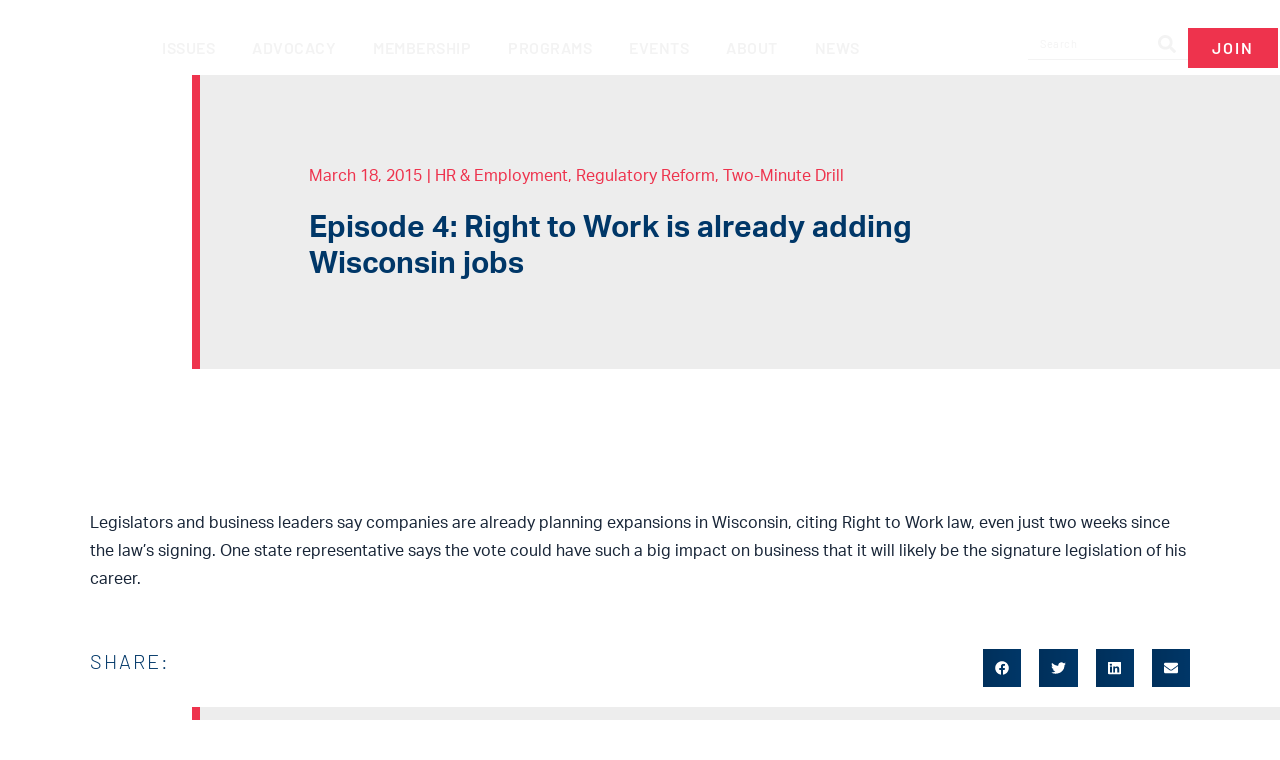

--- FILE ---
content_type: text/html; charset=UTF-8
request_url: https://www.wmc.org/two-minute-drill/episode-4-right-to-work-is-already-adding-wisconsin-jobs/
body_size: 54463
content:
<!DOCTYPE html><html lang="en-US"><head ><!-- Google Tag Manager -->
<script>(function(w,d,s,l,i){w[l]=w[l]||[];w[l].push({'gtm.start':
new Date().getTime(),event:'gtm.js'});var f=d.getElementsByTagName(s)[0],
j=d.createElement(s),dl=l!='dataLayer'?'&l='+l:'';j.async=true;j.src=
'https://www.googletagmanager.com/gtm.js?id='+i+dl;f.parentNode.insertBefore(j,f);
})(window,document,'script','dataLayer','GTM-N6M4S8X');</script>
<!-- End Google Tag Manager -->	<meta charset="UTF-8" />
	<meta name="viewport" content="width=device-width, initial-scale=1" />
	<meta name='robots' content='index, follow, max-image-preview:large, max-snippet:-1, max-video-preview:-1' />

	<!-- This site is optimized with the Yoast SEO plugin v25.8 - https://yoast.com/wordpress/plugins/seo/ -->
	<title>Episode 4: Right to Work is already adding Wisconsin jobs - WMC Wisconsin&#039;s Chamber</title>
	<meta name="description" content="https://youtu.be/90oJc3yMUM8Legislators and business leaders say companies are already planning expansions in Wisconsin, citing Right to Work law, even" />
	<link rel="canonical" href="https://www.wmc.org/two-minute-drill/episode-4-right-to-work-is-already-adding-wisconsin-jobs/" />
	<meta property="og:locale" content="en_US" />
	<meta property="og:type" content="article" />
	<meta property="og:title" content="Episode 4: Right to Work is already adding Wisconsin jobs - WMC Wisconsin&#039;s Chamber" />
	<meta property="og:description" content="https://youtu.be/90oJc3yMUM8Legislators and business leaders say companies are already planning expansions in Wisconsin, citing Right to Work law, even" />
	<meta property="og:url" content="https://www.wmc.org/two-minute-drill/episode-4-right-to-work-is-already-adding-wisconsin-jobs/" />
	<meta property="og:site_name" content="WMC Wisconsin&#039;s Chamber" />
	<meta property="article:published_time" content="2015-03-18T18:14:48+00:00" />
	<meta property="article:modified_time" content="2022-01-31T17:58:55+00:00" />
	<meta property="og:image" content="https://www.wmc.org/wp-content/uploads/2015/03/TMD-E4.jpg" />
	<meta property="og:image:width" content="1920" />
	<meta property="og:image:height" content="1080" />
	<meta property="og:image:type" content="image/jpeg" />
	<meta name="author" content="Nick Novak" />
	<meta name="twitter:card" content="summary_large_image" />
	<script type="application/ld+json" class="yoast-schema-graph">{"@context":"https://schema.org","@graph":[{"@type":"WebPage","@id":"https://www.wmc.org/two-minute-drill/episode-4-right-to-work-is-already-adding-wisconsin-jobs/","url":"https://www.wmc.org/two-minute-drill/episode-4-right-to-work-is-already-adding-wisconsin-jobs/","name":"Episode 4: Right to Work is already adding Wisconsin jobs - WMC Wisconsin&#039;s Chamber","isPartOf":{"@id":"https://www.wmc.org/#website"},"primaryImageOfPage":{"@id":"https://www.wmc.org/two-minute-drill/episode-4-right-to-work-is-already-adding-wisconsin-jobs/#primaryimage"},"image":{"@id":"https://www.wmc.org/two-minute-drill/episode-4-right-to-work-is-already-adding-wisconsin-jobs/#primaryimage"},"thumbnailUrl":"https://media.wmc.org/wp-content/uploads/2015/03/09080238/TMD-E4.jpg","datePublished":"2015-03-18T18:14:48+00:00","dateModified":"2022-01-31T17:58:55+00:00","author":{"@id":"https://www.wmc.org/#/schema/person/26c3c45e75cd24bdbe76dfc5ff5fac03"},"description":"https://youtu.be/90oJc3yMUM8Legislators and business leaders say companies are already planning expansions in Wisconsin, citing Right to Work law, even","breadcrumb":{"@id":"https://www.wmc.org/two-minute-drill/episode-4-right-to-work-is-already-adding-wisconsin-jobs/#breadcrumb"},"inLanguage":"en-US","potentialAction":[{"@type":"ReadAction","target":["https://www.wmc.org/two-minute-drill/episode-4-right-to-work-is-already-adding-wisconsin-jobs/"]}]},{"@type":"ImageObject","inLanguage":"en-US","@id":"https://www.wmc.org/two-minute-drill/episode-4-right-to-work-is-already-adding-wisconsin-jobs/#primaryimage","url":"https://media.wmc.org/wp-content/uploads/2015/03/09080238/TMD-E4.jpg","contentUrl":"https://media.wmc.org/wp-content/uploads/2015/03/09080238/TMD-E4.jpg","width":1920,"height":1080,"caption":"Capitol building in Madison, Wisconsin."},{"@type":"BreadcrumbList","@id":"https://www.wmc.org/two-minute-drill/episode-4-right-to-work-is-already-adding-wisconsin-jobs/#breadcrumb","itemListElement":[{"@type":"ListItem","position":1,"name":"Home","item":"https://www.wmc.org/"},{"@type":"ListItem","position":2,"name":"Episode 4: Right to Work is already adding Wisconsin jobs"}]},{"@type":"WebSite","@id":"https://www.wmc.org/#website","url":"https://www.wmc.org/","name":"WMC Wisconsin&#039;s Chamber","description":"Wisconsin Manufacturers &amp; Commerce (WMC)","potentialAction":[{"@type":"SearchAction","target":{"@type":"EntryPoint","urlTemplate":"https://www.wmc.org/?s={search_term_string}"},"query-input":{"@type":"PropertyValueSpecification","valueRequired":true,"valueName":"search_term_string"}}],"inLanguage":"en-US"},{"@type":"Person","@id":"https://www.wmc.org/#/schema/person/26c3c45e75cd24bdbe76dfc5ff5fac03","name":"Nick Novak","image":{"@type":"ImageObject","inLanguage":"en-US","@id":"https://www.wmc.org/#/schema/person/image/","url":"https://www.wmc.org/wp-content/uploads/2021/09/Nick_Heading-96x96.jpg","contentUrl":"https://www.wmc.org/wp-content/uploads/2021/09/Nick_Heading-96x96.jpg","caption":"Nick Novak"},"description":"For more information or to schedule an interview, please contact Nick Novak | Vice President Communications &amp; Marketing | 608.258.3400"}]}</script>
	<!-- / Yoast SEO plugin. -->


<link rel='dns-prefetch' href='//www.google.com' />
<link rel='dns-prefetch' href='//fonts.gstatic.com' />
<link rel='dns-prefetch' href='//fonts.googleapis.com' />
<link rel='dns-prefetch' href='//www.googletagmanager.com' />
<link rel='dns-prefetch' href='//ajax.googleapis.com' />
<link rel='dns-prefetch' href='//www.google-analytics.com' />
<link rel='dns-prefetch' href='//connect.facebook.net' />
<link rel='dns-prefetch' href='//www.facebook.com' />
<link rel='dns-prefetch' href='//s3-us-east-2.amazonaws.com' />
<link rel='preconnect' href='//fonts.gstatic.com' />
<link rel='preconnect' href='//fonts.googleapis.com' />
<link rel='preconnect' href='//www.googletagmanager.com' />
<link rel='preconnect' href='//ajax.googleapis.com' />
<link rel='preconnect' href='//www.google-analytics.com' />
<link rel='preconnect' href='//connect.facebook.net' />
<link rel='preconnect' href='//www.facebook.com' />
<link rel='preconnect' href='//s3-us-east-2.amazonaws.com' />
<link rel="alternate" title="oEmbed (JSON)" type="application/json+oembed" href="https://www.wmc.org/wp-json/oembed/1.0/embed?url=https%3A%2F%2Fwww.wmc.org%2Ftwo-minute-drill%2Fepisode-4-right-to-work-is-already-adding-wisconsin-jobs%2F" />
<link rel="alternate" title="oEmbed (XML)" type="text/xml+oembed" href="https://www.wmc.org/wp-json/oembed/1.0/embed?url=https%3A%2F%2Fwww.wmc.org%2Ftwo-minute-drill%2Fepisode-4-right-to-work-is-already-adding-wisconsin-jobs%2F&#038;format=xml" />
<link rel="stylesheet" type="text/css" href="https://use.typekit.net/gtj6pan.css"><style id='wp-img-auto-sizes-contain-inline-css' type='text/css'>
img:is([sizes=auto i],[sizes^="auto," i]){contain-intrinsic-size:3000px 1500px}
/*# sourceURL=wp-img-auto-sizes-contain-inline-css */
</style>

<link data-optimized="1" rel='stylesheet' id='mec-select2-style-css' href='https://www.wmc.org/wp-content/litespeed/css/79b51e45a42dc8e5a5970cc90bae6c74.css?ver=28963' type='text/css' media='all' />
<link data-optimized="1" rel='stylesheet' id='mec-font-icons-css' href='https://www.wmc.org/wp-content/litespeed/css/8bf6c7f376a6cbffc57de5f205a2ef54.css?ver=5814c' type='text/css' media='all' />
<link data-optimized="1" rel='stylesheet' id='mec-frontend-style-css' href='https://www.wmc.org/wp-content/litespeed/css/d3585c4af5b62406749b2d66e64edcf3.css?ver=43ef6' type='text/css' media='all' />
<link data-optimized="1" rel='stylesheet' id='mec-tooltip-style-css' href='https://www.wmc.org/wp-content/litespeed/css/12097f0a32ad80f2b6fcd798ad7a8a50.css?ver=59f20' type='text/css' media='all' />
<link data-optimized="1" rel='stylesheet' id='mec-tooltip-shadow-style-css' href='https://www.wmc.org/wp-content/litespeed/css/3953c8bcfdd191513f1aebe959a930b2.css?ver=179ff' type='text/css' media='all' />
<link data-optimized="1" rel='stylesheet' id='featherlight-css' href='https://www.wmc.org/wp-content/litespeed/css/e6391aa91c759604a35cb2318e7ad01f.css?ver=76d20' type='text/css' media='all' />
<link data-optimized="1" rel='stylesheet' id='mec-lity-style-css' href='https://www.wmc.org/wp-content/litespeed/css/e8776993fd7d43f908231f56d0b1bdea.css?ver=27469' type='text/css' media='all' />
<link data-optimized="1" rel='stylesheet' id='mec-general-calendar-style-css' href='https://www.wmc.org/wp-content/litespeed/css/4627fff05877b66b86e617fce908f797.css?ver=823e8' type='text/css' media='all' />
<link data-optimized="1" rel='stylesheet' id='jupiterx-child-css' href='https://www.wmc.org/wp-content/litespeed/css/6f5b8f0456f883ce6729f1743ae147dc.css?ver=245b8' type='text/css' media='all' />
<link data-optimized="1" rel='stylesheet' id='wp-block-library-css' href='https://www.wmc.org/wp-content/litespeed/css/72f3718a3bd946bad1e0471000682cdd.css?ver=dc5c6' type='text/css' media='all' />
<style id='global-styles-inline-css' type='text/css'>
:root{--wp--preset--aspect-ratio--square: 1;--wp--preset--aspect-ratio--4-3: 4/3;--wp--preset--aspect-ratio--3-4: 3/4;--wp--preset--aspect-ratio--3-2: 3/2;--wp--preset--aspect-ratio--2-3: 2/3;--wp--preset--aspect-ratio--16-9: 16/9;--wp--preset--aspect-ratio--9-16: 9/16;--wp--preset--color--black: #000000;--wp--preset--color--cyan-bluish-gray: #abb8c3;--wp--preset--color--white: #ffffff;--wp--preset--color--pale-pink: #f78da7;--wp--preset--color--vivid-red: #cf2e2e;--wp--preset--color--luminous-vivid-orange: #ff6900;--wp--preset--color--luminous-vivid-amber: #fcb900;--wp--preset--color--light-green-cyan: #7bdcb5;--wp--preset--color--vivid-green-cyan: #00d084;--wp--preset--color--pale-cyan-blue: #8ed1fc;--wp--preset--color--vivid-cyan-blue: #0693e3;--wp--preset--color--vivid-purple: #9b51e0;--wp--preset--gradient--vivid-cyan-blue-to-vivid-purple: linear-gradient(135deg,rgb(6,147,227) 0%,rgb(155,81,224) 100%);--wp--preset--gradient--light-green-cyan-to-vivid-green-cyan: linear-gradient(135deg,rgb(122,220,180) 0%,rgb(0,208,130) 100%);--wp--preset--gradient--luminous-vivid-amber-to-luminous-vivid-orange: linear-gradient(135deg,rgb(252,185,0) 0%,rgb(255,105,0) 100%);--wp--preset--gradient--luminous-vivid-orange-to-vivid-red: linear-gradient(135deg,rgb(255,105,0) 0%,rgb(207,46,46) 100%);--wp--preset--gradient--very-light-gray-to-cyan-bluish-gray: linear-gradient(135deg,rgb(238,238,238) 0%,rgb(169,184,195) 100%);--wp--preset--gradient--cool-to-warm-spectrum: linear-gradient(135deg,rgb(74,234,220) 0%,rgb(151,120,209) 20%,rgb(207,42,186) 40%,rgb(238,44,130) 60%,rgb(251,105,98) 80%,rgb(254,248,76) 100%);--wp--preset--gradient--blush-light-purple: linear-gradient(135deg,rgb(255,206,236) 0%,rgb(152,150,240) 100%);--wp--preset--gradient--blush-bordeaux: linear-gradient(135deg,rgb(254,205,165) 0%,rgb(254,45,45) 50%,rgb(107,0,62) 100%);--wp--preset--gradient--luminous-dusk: linear-gradient(135deg,rgb(255,203,112) 0%,rgb(199,81,192) 50%,rgb(65,88,208) 100%);--wp--preset--gradient--pale-ocean: linear-gradient(135deg,rgb(255,245,203) 0%,rgb(182,227,212) 50%,rgb(51,167,181) 100%);--wp--preset--gradient--electric-grass: linear-gradient(135deg,rgb(202,248,128) 0%,rgb(113,206,126) 100%);--wp--preset--gradient--midnight: linear-gradient(135deg,rgb(2,3,129) 0%,rgb(40,116,252) 100%);--wp--preset--font-size--small: 13px;--wp--preset--font-size--medium: 20px;--wp--preset--font-size--large: 36px;--wp--preset--font-size--x-large: 42px;--wp--preset--spacing--20: 0.44rem;--wp--preset--spacing--30: 0.67rem;--wp--preset--spacing--40: 1rem;--wp--preset--spacing--50: 1.5rem;--wp--preset--spacing--60: 2.25rem;--wp--preset--spacing--70: 3.38rem;--wp--preset--spacing--80: 5.06rem;--wp--preset--shadow--natural: 6px 6px 9px rgba(0, 0, 0, 0.2);--wp--preset--shadow--deep: 12px 12px 50px rgba(0, 0, 0, 0.4);--wp--preset--shadow--sharp: 6px 6px 0px rgba(0, 0, 0, 0.2);--wp--preset--shadow--outlined: 6px 6px 0px -3px rgb(255, 255, 255), 6px 6px rgb(0, 0, 0);--wp--preset--shadow--crisp: 6px 6px 0px rgb(0, 0, 0);}:where(.is-layout-flex){gap: 0.5em;}:where(.is-layout-grid){gap: 0.5em;}body .is-layout-flex{display: flex;}.is-layout-flex{flex-wrap: wrap;align-items: center;}.is-layout-flex > :is(*, div){margin: 0;}body .is-layout-grid{display: grid;}.is-layout-grid > :is(*, div){margin: 0;}:where(.wp-block-columns.is-layout-flex){gap: 2em;}:where(.wp-block-columns.is-layout-grid){gap: 2em;}:where(.wp-block-post-template.is-layout-flex){gap: 1.25em;}:where(.wp-block-post-template.is-layout-grid){gap: 1.25em;}.has-black-color{color: var(--wp--preset--color--black) !important;}.has-cyan-bluish-gray-color{color: var(--wp--preset--color--cyan-bluish-gray) !important;}.has-white-color{color: var(--wp--preset--color--white) !important;}.has-pale-pink-color{color: var(--wp--preset--color--pale-pink) !important;}.has-vivid-red-color{color: var(--wp--preset--color--vivid-red) !important;}.has-luminous-vivid-orange-color{color: var(--wp--preset--color--luminous-vivid-orange) !important;}.has-luminous-vivid-amber-color{color: var(--wp--preset--color--luminous-vivid-amber) !important;}.has-light-green-cyan-color{color: var(--wp--preset--color--light-green-cyan) !important;}.has-vivid-green-cyan-color{color: var(--wp--preset--color--vivid-green-cyan) !important;}.has-pale-cyan-blue-color{color: var(--wp--preset--color--pale-cyan-blue) !important;}.has-vivid-cyan-blue-color{color: var(--wp--preset--color--vivid-cyan-blue) !important;}.has-vivid-purple-color{color: var(--wp--preset--color--vivid-purple) !important;}.has-black-background-color{background-color: var(--wp--preset--color--black) !important;}.has-cyan-bluish-gray-background-color{background-color: var(--wp--preset--color--cyan-bluish-gray) !important;}.has-white-background-color{background-color: var(--wp--preset--color--white) !important;}.has-pale-pink-background-color{background-color: var(--wp--preset--color--pale-pink) !important;}.has-vivid-red-background-color{background-color: var(--wp--preset--color--vivid-red) !important;}.has-luminous-vivid-orange-background-color{background-color: var(--wp--preset--color--luminous-vivid-orange) !important;}.has-luminous-vivid-amber-background-color{background-color: var(--wp--preset--color--luminous-vivid-amber) !important;}.has-light-green-cyan-background-color{background-color: var(--wp--preset--color--light-green-cyan) !important;}.has-vivid-green-cyan-background-color{background-color: var(--wp--preset--color--vivid-green-cyan) !important;}.has-pale-cyan-blue-background-color{background-color: var(--wp--preset--color--pale-cyan-blue) !important;}.has-vivid-cyan-blue-background-color{background-color: var(--wp--preset--color--vivid-cyan-blue) !important;}.has-vivid-purple-background-color{background-color: var(--wp--preset--color--vivid-purple) !important;}.has-black-border-color{border-color: var(--wp--preset--color--black) !important;}.has-cyan-bluish-gray-border-color{border-color: var(--wp--preset--color--cyan-bluish-gray) !important;}.has-white-border-color{border-color: var(--wp--preset--color--white) !important;}.has-pale-pink-border-color{border-color: var(--wp--preset--color--pale-pink) !important;}.has-vivid-red-border-color{border-color: var(--wp--preset--color--vivid-red) !important;}.has-luminous-vivid-orange-border-color{border-color: var(--wp--preset--color--luminous-vivid-orange) !important;}.has-luminous-vivid-amber-border-color{border-color: var(--wp--preset--color--luminous-vivid-amber) !important;}.has-light-green-cyan-border-color{border-color: var(--wp--preset--color--light-green-cyan) !important;}.has-vivid-green-cyan-border-color{border-color: var(--wp--preset--color--vivid-green-cyan) !important;}.has-pale-cyan-blue-border-color{border-color: var(--wp--preset--color--pale-cyan-blue) !important;}.has-vivid-cyan-blue-border-color{border-color: var(--wp--preset--color--vivid-cyan-blue) !important;}.has-vivid-purple-border-color{border-color: var(--wp--preset--color--vivid-purple) !important;}.has-vivid-cyan-blue-to-vivid-purple-gradient-background{background: var(--wp--preset--gradient--vivid-cyan-blue-to-vivid-purple) !important;}.has-light-green-cyan-to-vivid-green-cyan-gradient-background{background: var(--wp--preset--gradient--light-green-cyan-to-vivid-green-cyan) !important;}.has-luminous-vivid-amber-to-luminous-vivid-orange-gradient-background{background: var(--wp--preset--gradient--luminous-vivid-amber-to-luminous-vivid-orange) !important;}.has-luminous-vivid-orange-to-vivid-red-gradient-background{background: var(--wp--preset--gradient--luminous-vivid-orange-to-vivid-red) !important;}.has-very-light-gray-to-cyan-bluish-gray-gradient-background{background: var(--wp--preset--gradient--very-light-gray-to-cyan-bluish-gray) !important;}.has-cool-to-warm-spectrum-gradient-background{background: var(--wp--preset--gradient--cool-to-warm-spectrum) !important;}.has-blush-light-purple-gradient-background{background: var(--wp--preset--gradient--blush-light-purple) !important;}.has-blush-bordeaux-gradient-background{background: var(--wp--preset--gradient--blush-bordeaux) !important;}.has-luminous-dusk-gradient-background{background: var(--wp--preset--gradient--luminous-dusk) !important;}.has-pale-ocean-gradient-background{background: var(--wp--preset--gradient--pale-ocean) !important;}.has-electric-grass-gradient-background{background: var(--wp--preset--gradient--electric-grass) !important;}.has-midnight-gradient-background{background: var(--wp--preset--gradient--midnight) !important;}.has-small-font-size{font-size: var(--wp--preset--font-size--small) !important;}.has-medium-font-size{font-size: var(--wp--preset--font-size--medium) !important;}.has-large-font-size{font-size: var(--wp--preset--font-size--large) !important;}.has-x-large-font-size{font-size: var(--wp--preset--font-size--x-large) !important;}
/*# sourceURL=global-styles-inline-css */
</style>

<style id='classic-theme-styles-inline-css' type='text/css'>
/*! This file is auto-generated */
.wp-block-button__link{color:#fff;background-color:#32373c;border-radius:9999px;box-shadow:none;text-decoration:none;padding:calc(.667em + 2px) calc(1.333em + 2px);font-size:1.125em}.wp-block-file__button{background:#32373c;color:#fff;text-decoration:none}
/*# sourceURL=/wp-includes/css/classic-themes.min.css */
</style>
<link data-optimized="1" rel='stylesheet' id='jet-engine-frontend-css' href='https://www.wmc.org/wp-content/litespeed/css/9b6d4869d7d4d739ec19992e4c76c178.css?ver=81acd' type='text/css' media='all' />
<link data-optimized="1" rel='stylesheet' id='lion_tree_group-frontend-css' href='https://www.wmc.org/wp-content/litespeed/css/6ad7c69273c66aee1145dde5aa0ccef4.css?ver=345f6' type='text/css' media='all' />
<link data-optimized="1" rel='stylesheet' id='jupiterx-popups-animation-css' href='https://www.wmc.org/wp-content/litespeed/css/828ce04245941202f3684cbd9755dc88.css?ver=6f967' type='text/css' media='all' />
<link data-optimized="1" rel='stylesheet' id='jupiterx-css' href='https://www.wmc.org/wp-content/litespeed/css/7aae0c6b931bc8ded8de99abc405a65a.css?ver=7973d' type='text/css' media='all' />
<link data-optimized="1" rel='stylesheet' id='jet-menu-public-styles-css' href='https://www.wmc.org/wp-content/litespeed/css/4923c0e3f3847f2245cdb9fb2e289863.css?ver=23e4b' type='text/css' media='all' />
<link data-optimized="1" rel='stylesheet' id='jupiterx-elements-dynamic-styles-css' href='https://www.wmc.org/wp-content/litespeed/css/5f8399f2170473f5c260fae6456b626b.css?ver=72a8c' type='text/css' media='all' />
<link data-optimized="1" rel='stylesheet' id='elementor-frontend-css' href='https://www.wmc.org/wp-content/litespeed/css/837d505eb5b44be18c8567795f5e81fa.css?ver=9b173' type='text/css' media='all' />
<style id='elementor-frontend-inline-css' type='text/css'>
.elementor-kit-8{--e-global-color-primary:#003768;--e-global-color-secondary:#EE334D;--e-global-color-text:#192638;--e-global-color-accent:#EDEDED;--e-global-color-a4bba35:#FFFFFF;--e-global-color-e49fd49:#018162;--e-global-color-34ab6e3:#0078B4;--e-global-color-0655f73:#272262;--e-global-color-1b55c54:#FFFFFFA1;--e-global-color-2716d70:#56AE7B;--e-global-color-02fa3f6:#9C732B;--e-global-color-3cc3591:#857E86;--e-global-color-17c78d8:#D9D9D9;--e-global-typography-primary-font-family:"aktiv-grotesk";--e-global-typography-primary-font-weight:600;--e-global-typography-secondary-font-family:"Barlow";--e-global-typography-secondary-font-weight:400;--e-global-typography-text-font-family:"aktiv-grotesk";--e-global-typography-text-font-size:16px;--e-global-typography-text-font-weight:400;--e-global-typography-text-line-height:1.8em;--e-global-typography-accent-font-family:"Barlow";--e-global-typography-accent-font-weight:500;--e-global-typography-27a0ca0-font-family:"Barlow";--e-global-typography-27a0ca0-font-size:20px;--e-global-typography-27a0ca0-font-weight:300;--e-global-typography-27a0ca0-text-transform:uppercase;--e-global-typography-27a0ca0-letter-spacing:2px;--e-global-typography-02f223a-font-family:"aktiv-grotesk";--e-global-typography-02f223a-font-size:12px;--e-global-typography-02f223a-font-weight:400;--e-global-typography-02f223a-line-height:1.8em;--e-global-typography-9a486d4-font-family:"Barlow";--e-global-typography-9a486d4-font-size:14px;--e-global-typography-9a486d4-font-weight:400;--e-global-typography-57184af-font-family:"Barlow";--e-global-typography-57184af-font-weight:600;--e-global-typography-ff89c51-font-family:"Barlow";--e-global-typography-ff89c51-font-size:17px;--e-global-typography-ff89c51-font-weight:400;--e-global-typography-ff89c51-line-height:1.8em;--e-global-typography-d24eceb-font-family:"Barlow";--e-global-typography-d24eceb-font-size:14px;--e-global-typography-d24eceb-font-weight:600;--e-global-typography-d24eceb-line-height:1.2em;--e-global-typography-d24eceb-letter-spacing:0.5px;--e-global-typography-a033041-font-family:"Barlow";--e-global-typography-a033041-font-size:14px;--e-global-typography-a033041-font-weight:400;--e-global-typography-a033041-line-height:1em;--e-global-typography-72da613-font-family:"Barlow";--e-global-typography-72da613-font-size:20px;--e-global-typography-72da613-font-weight:500;--e-global-typography-72da613-line-height:20px;--e-global-typography-c0608d0-font-family:"Barlow";--e-global-typography-c0608d0-font-size:16px;--e-global-typography-c0608d0-font-weight:400;--e-global-typography-dbac9e1-font-family:"Barlow";--e-global-typography-dbac9e1-font-size:16px;--e-global-typography-dbac9e1-font-weight:600;--e-global-typography-dbac9e1-text-transform:uppercase;--e-global-typography-dbac9e1-letter-spacing:0.5px;--e-global-typography-131a722-font-family:"Barlow";--e-global-typography-131a722-font-size:16px;--e-global-typography-131a722-font-weight:400;--e-global-typography-131a722-text-transform:uppercase;--e-global-typography-131a722-letter-spacing:1px;--e-global-typography-b6b08f1-font-family:"aktiv-grotesk";--e-global-typography-b6b08f1-font-size:40px;--e-global-typography-b6b08f1-font-weight:600;--e-global-typography-7ac7ef6-font-family:"Barlow";--e-global-typography-7ac7ef6-font-size:13px;--e-global-typography-7ac7ef6-font-weight:600;--e-global-typography-7ac7ef6-text-transform:uppercase;--e-global-typography-7ac7ef6-line-height:1em;--e-global-typography-7ac7ef6-letter-spacing:2px;--e-global-typography-c4f3af1-font-family:"Barlow";--e-global-typography-c4f3af1-font-size:28px;--e-global-typography-c4f3af1-font-weight:500;--e-global-typography-c4f3af1-line-height:1.2em;--e-global-typography-5a5aa06-font-family:"aktiv-grotesk";--e-global-typography-5a5aa06-font-size:14px;--e-global-typography-5a5aa06-font-weight:400;--e-global-typography-5a5aa06-line-height:1.8em;}.elementor-kit-8 e-page-transition{background-color:#FFBC7D;}.elementor-kit-8 h1{color:var( --e-global-color-primary );font-family:"Barlow", Sans-serif;font-size:30px;font-weight:600;line-height:1.2em;}.elementor-kit-8 h2{color:var( --e-global-color-primary );font-family:"Barlow", Sans-serif;font-size:24px;font-weight:400;line-height:1.2em;}.elementor-kit-8 h3{color:var( --e-global-color-secondary );font-family:"Barlow", Sans-serif;font-size:18px;font-weight:500;}.elementor-kit-8 h4{color:var( --e-global-color-primary );font-family:"Barlow", Sans-serif;font-size:20px;font-weight:400;line-height:1.2em;}.elementor-kit-8 h5{color:var( --e-global-color-text );font-family:"Barlow", Sans-serif;font-size:16px;font-weight:400;text-transform:uppercase;}.elementor-kit-8 h6{color:var( --e-global-color-primary );font-family:"Barlow", Sans-serif;font-size:14px;font-weight:400;}.elementor-section.elementor-section-boxed > .elementor-container{max-width:1140px;}.e-con{--container-max-width:1140px;}.elementor-widget:not(:last-child){--kit-widget-spacing:20px;}.elementor-element{--widgets-spacing:20px 20px;--widgets-spacing-row:20px;--widgets-spacing-column:20px;}{}h1.entry-title{display:var(--page-title-display);}@media(max-width:1024px){.elementor-kit-8{--e-global-typography-dbac9e1-font-size:12px;}.elementor-section.elementor-section-boxed > .elementor-container{max-width:1024px;}.e-con{--container-max-width:1024px;}}@media(max-width:767px){.elementor-kit-8{--e-global-typography-b6b08f1-font-size:30px;}.elementor-section.elementor-section-boxed > .elementor-container{max-width:767px;}.e-con{--container-max-width:767px;}}/* Start custom CSS */.mec-location-url a {
    color: #ffffff;
}/* End custom CSS */
.elementor-6463 .elementor-element.elementor-element-6dbb9e8e .elementor-repeater-item-b89541e.jet-parallax-section__layout .jet-parallax-section__image{background-size:auto;}.elementor-widget-text-editor{font-family:var( --e-global-typography-text-font-family ), Sans-serif;font-size:var( --e-global-typography-text-font-size );font-weight:var( --e-global-typography-text-font-weight );line-height:var( --e-global-typography-text-line-height );color:var( --e-global-color-text );}.elementor-widget-text-editor.elementor-drop-cap-view-stacked .elementor-drop-cap{background-color:var( --e-global-color-primary );}.elementor-widget-text-editor.elementor-drop-cap-view-framed .elementor-drop-cap, .elementor-widget-text-editor.elementor-drop-cap-view-default .elementor-drop-cap{color:var( --e-global-color-primary );border-color:var( --e-global-color-primary );}.elementor-6463 .elementor-element.elementor-element-d21a870 .elementor-repeater-item-15cdb6f.jet-parallax-section__layout .jet-parallax-section__image{background-size:auto;}.elementor-6463 .elementor-element.elementor-element-30c9d23 .elementor-wrapper{--video-aspect-ratio:1.77777;}.elementor-6463 .elementor-element.elementor-element-30c9d23 .elementor-custom-embed-play i{color:#02010100;text-shadow:0px 0px 10px rgba(0, 0, 0, 0);}.elementor-6463 .elementor-element.elementor-element-30c9d23 .elementor-custom-embed-play svg{fill:#02010100;}@media(max-width:1366px){.elementor-widget-text-editor{font-size:var( --e-global-typography-text-font-size );line-height:var( --e-global-typography-text-line-height );}}@media(max-width:1024px){.elementor-widget-text-editor{font-size:var( --e-global-typography-text-font-size );line-height:var( --e-global-typography-text-line-height );}}@media(max-width:767px){.elementor-widget-text-editor{font-size:var( --e-global-typography-text-font-size );line-height:var( --e-global-typography-text-line-height );}}
.elementor-382 .elementor-element.elementor-element-2d7941d .elementor-repeater-item-b5c681f.jet-parallax-section__layout .jet-parallax-section__image{background-size:auto;}.elementor-382 .elementor-element.elementor-element-513ae6a{--grid-template-columns:repeat(0, auto);text-align:left;--icon-size:20px;--grid-column-gap:2px;--grid-row-gap:0px;}.elementor-382 .elementor-element.elementor-element-513ae6a .elementor-social-icon{background-color:#00376800;}.elementor-382 .elementor-element.elementor-element-513ae6a .elementor-social-icon i{color:var( --e-global-color-primary );}.elementor-382 .elementor-element.elementor-element-513ae6a .elementor-social-icon svg{fill:var( --e-global-color-primary );}.elementor-382 .elementor-element.elementor-element-513ae6a .elementor-social-icon:hover{background-color:#FFFFFF00;}.elementor-382 .elementor-element.elementor-element-513ae6a .elementor-social-icon:hover i{color:var( --e-global-color-secondary );}.elementor-382 .elementor-element.elementor-element-513ae6a .elementor-social-icon:hover svg{fill:var( --e-global-color-secondary );}.elementor-widget-text-editor{font-family:var( --e-global-typography-text-font-family ), Sans-serif;font-size:var( --e-global-typography-text-font-size );font-weight:var( --e-global-typography-text-font-weight );line-height:var( --e-global-typography-text-line-height );color:var( --e-global-color-text );}.elementor-widget-text-editor.elementor-drop-cap-view-stacked .elementor-drop-cap{background-color:var( --e-global-color-primary );}.elementor-widget-text-editor.elementor-drop-cap-view-framed .elementor-drop-cap, .elementor-widget-text-editor.elementor-drop-cap-view-default .elementor-drop-cap{color:var( --e-global-color-primary );border-color:var( --e-global-color-primary );}.elementor-382 .elementor-element.elementor-element-bd456c1{font-family:"Barlow", Sans-serif;font-size:14px;font-weight:400;line-height:1.5em;color:#003768;}.elementor-widget-raven-button a.raven-button .button-text, .elementor-widget-raven-button .raven-button .button-text{font-family:var( --e-global-typography-accent-font-family ), Sans-serif;font-weight:var( --e-global-typography-accent-font-weight );}.elementor-widget-raven-button a.raven-button .button-subtext, .elementor-widget-raven-button .raven-button .button-subtext{font-family:var( --e-global-typography-accent-font-family ), Sans-serif;font-weight:var( --e-global-typography-accent-font-weight );}.elementor-382 .elementor-element.elementor-element-5f85e17 a.raven-button .button-text{color:var( --e-global-color-primary );}.elementor-382 .elementor-element.elementor-element-5f85e17 .raven-button .button-text{color:var( --e-global-color-primary );}.elementor-382 .elementor-element.elementor-element-5f85e17 .raven-button-icon{color:var( --e-global-color-primary );}.elementor-382 .elementor-element.elementor-element-5f85e17 .raven-button-icon i{color:var( --e-global-color-primary );}.elementor-382 .elementor-element.elementor-element-5f85e17 .raven-button-icon svg{fill:var( --e-global-color-primary );}.elementor-382 .elementor-element.elementor-element-5f85e17 a.raven-button, .elementor-382 .elementor-element.elementor-element-5f85e17 .raven-button, .elementor-382 .elementor-element.elementor-element-5f85e17 .raven-button-widget-normal-effect-blink:after{background-color:var( --e-global-color-accent );background-image:var( --e-global-color-accent );}.elementor-382 .elementor-element.elementor-element-5f85e17 a.raven-button{border-color:var( --e-global-color-primary );border-radius:0px 0px 0px 0px;}.elementor-382 .elementor-element.elementor-element-5f85e17 .raven-button{border-color:var( --e-global-color-primary );border-radius:0px 0px 0px 0px;}.elementor-382 .elementor-element.elementor-element-5f85e17 a.raven-button:not(:hover), .elementor-382 .elementor-element.elementor-element-5f85e17 .raven-button:not(:hover){border-style:solid;border-width:1px 1px 1px 1px;}.elementor-382 .elementor-element.elementor-element-5f85e17 .raven-button:not(:hover).raven-button-widget-normal-effect-shockwave:after{border-radius:0px 0px 0px 0px;}.elementor-382 .elementor-element.elementor-element-5f85e17 .raven-button:not(:hover).raven-button-widget-normal-effect-shockwave:before{border-radius:0px 0px 0px 0px;}.elementor-382 .elementor-element.elementor-element-5f85e17 a.raven-button:hover{background-color:var( --e-global-color-primary );background-image:var( --e-global-color-primary );}.elementor-382 .elementor-element.elementor-element-5f85e17 a.raven-button .button-text, .elementor-382 .elementor-element.elementor-element-5f85e17 .raven-button .button-text{font-family:"Barlow", Sans-serif;font-size:13px;font-weight:600;}.elementor-widget-heading .elementor-heading-title{font-family:var( --e-global-typography-primary-font-family ), Sans-serif;font-weight:var( --e-global-typography-primary-font-weight );color:var( --e-global-color-primary );}.elementor-382 .elementor-element.elementor-element-d30039a .elementor-heading-title{font-family:"aktiv-grotesk", Sans-serif;font-size:20px;font-weight:600;color:var( --e-global-color-primary );}.elementor-widget-icon-list .elementor-icon-list-item:not(:last-child):after{border-color:var( --e-global-color-text );}.elementor-widget-icon-list .elementor-icon-list-icon i{color:var( --e-global-color-primary );}.elementor-widget-icon-list .elementor-icon-list-icon svg{fill:var( --e-global-color-primary );}.elementor-widget-icon-list .elementor-icon-list-item > .elementor-icon-list-text, .elementor-widget-icon-list .elementor-icon-list-item > a{font-family:var( --e-global-typography-text-font-family ), Sans-serif;font-size:var( --e-global-typography-text-font-size );font-weight:var( --e-global-typography-text-font-weight );line-height:var( --e-global-typography-text-line-height );}.elementor-widget-icon-list .elementor-icon-list-text{color:var( --e-global-color-secondary );}.elementor-382 .elementor-element.elementor-element-164afbb .elementor-icon-list-icon i{transition:color 0.3s;}.elementor-382 .elementor-element.elementor-element-164afbb .elementor-icon-list-icon svg{transition:fill 0.3s;}.elementor-382 .elementor-element.elementor-element-164afbb{--e-icon-list-icon-size:12px;--icon-vertical-offset:0px;}.elementor-382 .elementor-element.elementor-element-164afbb .elementor-icon-list-item > .elementor-icon-list-text, .elementor-382 .elementor-element.elementor-element-164afbb .elementor-icon-list-item > a{font-family:"Barlow", Sans-serif;font-size:14px;font-weight:400;line-height:1.8em;}.elementor-382 .elementor-element.elementor-element-164afbb .elementor-icon-list-text{color:var( --e-global-color-primary );transition:color 0.3s;}.elementor-382 .elementor-element.elementor-element-c81d815 .elementor-heading-title{font-family:"aktiv-grotesk", Sans-serif;font-size:20px;font-weight:600;color:var( --e-global-color-primary );}.elementor-382 .elementor-element.elementor-element-1611cdc .elementor-icon-list-icon i{transition:color 0.3s;}.elementor-382 .elementor-element.elementor-element-1611cdc .elementor-icon-list-icon svg{transition:fill 0.3s;}.elementor-382 .elementor-element.elementor-element-1611cdc{--e-icon-list-icon-size:12px;--icon-vertical-offset:0px;}.elementor-382 .elementor-element.elementor-element-1611cdc .elementor-icon-list-item > .elementor-icon-list-text, .elementor-382 .elementor-element.elementor-element-1611cdc .elementor-icon-list-item > a{font-family:"Barlow", Sans-serif;font-size:14px;font-weight:400;line-height:1.8em;}.elementor-382 .elementor-element.elementor-element-1611cdc .elementor-icon-list-text{color:var( --e-global-color-primary );transition:color 0.3s;}.elementor-widget-image .widget-image-caption{color:var( --e-global-color-text );font-family:var( --e-global-typography-text-font-family ), Sans-serif;font-size:var( --e-global-typography-text-font-size );font-weight:var( --e-global-typography-text-font-weight );line-height:var( --e-global-typography-text-line-height );}.elementor-382 .elementor-element.elementor-element-f962d82{margin:0px 0px calc(var(--kit-widget-spacing, 0px) + 0px) 0px;padding:0px 0px 0px 0px;text-align:left;}.elementor-382 .elementor-element.elementor-element-f962d82 img{width:200px;}.elementor-382 .elementor-element.elementor-element-2d7941d:not(.elementor-motion-effects-element-type-background), .elementor-382 .elementor-element.elementor-element-2d7941d > .elementor-motion-effects-container > .elementor-motion-effects-layer{background-color:var( --e-global-color-accent );}.elementor-382 .elementor-element.elementor-element-2d7941d{transition:background 0.3s, border 0.3s, border-radius 0.3s, box-shadow 0.3s;padding:3% 3% 3% 3%;}.elementor-382 .elementor-element.elementor-element-2d7941d > .elementor-background-overlay{transition:background 0.3s, border-radius 0.3s, opacity 0.3s;}.elementor-382 .elementor-element.elementor-element-8a82a65 > .elementor-container > .elementor-column > .elementor-widget-wrap{align-content:center;align-items:center;}.elementor-382 .elementor-element.elementor-element-8a82a65 .elementor-repeater-item-743a01d.jet-parallax-section__layout .jet-parallax-section__image{background-size:auto;}.elementor-bc-flex-widget .elementor-382 .elementor-element.elementor-element-1343265.elementor-column:not(.raven-column-flex-vertical) .elementor-widget-wrap{align-items:center;}.elementor-382 .elementor-element.elementor-element-1343265.elementor-column.elementor-element[data-element_type="column"]:not(.raven-column-flex-vertical) > .elementor-widget-wrap.elementor-element-populated{align-content:center;align-items:center;}.elementor-382 .elementor-element.elementor-element-1343265.elementor-column.elementor-element[data-element_type="column"].raven-column-flex-vertical > .elementor-widget-wrap.elementor-element-populated{justify-content:center;}.elementor-bc-flex-widget .elementor-382 .elementor-element.elementor-element-0bdf997.elementor-column:not(.raven-column-flex-vertical) .elementor-widget-wrap{align-items:center;}.elementor-382 .elementor-element.elementor-element-0bdf997.elementor-column.elementor-element[data-element_type="column"]:not(.raven-column-flex-vertical) > .elementor-widget-wrap.elementor-element-populated{align-content:center;align-items:center;}.elementor-382 .elementor-element.elementor-element-0bdf997.elementor-column.elementor-element[data-element_type="column"].raven-column-flex-vertical > .elementor-widget-wrap.elementor-element-populated{justify-content:center;}.elementor-382 .elementor-element.elementor-element-0bdf997 > .elementor-element-populated{padding:20px 0px 0px 0px;}.elementor-382 .elementor-element.elementor-element-2d93e78{text-align:right;font-family:"aktiv-grotesk", Sans-serif;font-size:11px;font-weight:400;color:var( --e-global-color-primary );}.elementor-382 .elementor-element.elementor-element-8a82a65:not(.elementor-motion-effects-element-type-background), .elementor-382 .elementor-element.elementor-element-8a82a65 > .elementor-motion-effects-container > .elementor-motion-effects-layer{background-color:var( --e-global-color-accent );}.elementor-382 .elementor-element.elementor-element-8a82a65{border-style:solid;border-width:1px 0px 0px 0px;border-color:#F8F8F8;transition:background 0.3s, border 0.3s, border-radius 0.3s, box-shadow 0.3s;padding:0% 3% 0% 3%;}.elementor-382 .elementor-element.elementor-element-8a82a65 > .elementor-background-overlay{transition:background 0.3s, border-radius 0.3s, opacity 0.3s;}.elementor-theme-builder-content-area{height:400px;}.elementor-location-header:before, .elementor-location-footer:before{content:"";display:table;clear:both;}@media(max-width:1366px){.elementor-widget-text-editor{font-size:var( --e-global-typography-text-font-size );line-height:var( --e-global-typography-text-line-height );}.elementor-widget-icon-list .elementor-icon-list-item > .elementor-icon-list-text, .elementor-widget-icon-list .elementor-icon-list-item > a{font-size:var( --e-global-typography-text-font-size );line-height:var( --e-global-typography-text-line-height );}.elementor-widget-image .widget-image-caption{font-size:var( --e-global-typography-text-font-size );line-height:var( --e-global-typography-text-line-height );}}@media(max-width:1024px){.elementor-widget-text-editor{font-size:var( --e-global-typography-text-font-size );line-height:var( --e-global-typography-text-line-height );}.elementor-widget-icon-list .elementor-icon-list-item > .elementor-icon-list-text, .elementor-widget-icon-list .elementor-icon-list-item > a{font-size:var( --e-global-typography-text-font-size );line-height:var( --e-global-typography-text-line-height );}.elementor-widget-image .widget-image-caption{font-size:var( --e-global-typography-text-font-size );line-height:var( --e-global-typography-text-line-height );}}@media(max-width:767px){.elementor-382 .elementor-element.elementor-element-513ae6a{text-align:center;}.elementor-widget-text-editor{font-size:var( --e-global-typography-text-font-size );line-height:var( --e-global-typography-text-line-height );}.elementor-382 .elementor-element.elementor-element-bd456c1{text-align:center;}.elementor-382 .elementor-element.elementor-element-03d7f25{width:50%;}.elementor-382 .elementor-element.elementor-element-d30039a{text-align:center;}.elementor-382 .elementor-element.elementor-element-d30039a .elementor-heading-title{font-size:20px;}.elementor-widget-icon-list .elementor-icon-list-item > .elementor-icon-list-text, .elementor-widget-icon-list .elementor-icon-list-item > a{font-size:var( --e-global-typography-text-font-size );line-height:var( --e-global-typography-text-line-height );}.elementor-382 .elementor-element.elementor-element-7438d3e{width:50%;}.elementor-382 .elementor-element.elementor-element-c81d815{text-align:center;}.elementor-382 .elementor-element.elementor-element-c81d815 .elementor-heading-title{font-size:20px;}.elementor-widget-image .widget-image-caption{font-size:var( --e-global-typography-text-font-size );line-height:var( --e-global-typography-text-line-height );}.elementor-382 .elementor-element.elementor-element-f962d82{text-align:center;}.elementor-382 .elementor-element.elementor-element-f962d82 img{width:60%;}.elementor-382 .elementor-element.elementor-element-2d93e78{text-align:center;}}/* Start JX Custom Fonts CSS *//* End JX Custom Fonts CSS */
/* Start JX Custom Fonts CSS *//* End JX Custom Fonts CSS */
.elementor-3258 .elementor-element.elementor-element-f514fdf .elementor-repeater-item-9e656c7.jet-parallax-section__layout .jet-parallax-section__image{background-size:auto;}.elementor-3258 .elementor-element.elementor-element-4005735:not(.elementor-motion-effects-element-type-background) > .elementor-widget-wrap, .elementor-3258 .elementor-element.elementor-element-4005735 > .elementor-widget-wrap > .elementor-motion-effects-container > .elementor-motion-effects-layer{background-color:var( --e-global-color-accent );}.elementor-3258 .elementor-element.elementor-element-4005735 > .elementor-element-populated{border-style:solid;border-width:0px 0px 0px 8px;border-color:var( --e-global-color-secondary );transition:background 0.3s, border 0.3s, border-radius 0.3s, box-shadow 0.3s;margin:75px 0px 0px 0px;--e-column-margin-right:0px;--e-column-margin-left:0px;padding:8% 30% 8% 010%;}.elementor-3258 .elementor-element.elementor-element-4005735 > .elementor-element-populated > .elementor-background-overlay{transition:background 0.3s, border-radius 0.3s, opacity 0.3s;}.elementor-widget-post-info .elementor-icon-list-item:not(:last-child):after{border-color:var( --e-global-color-text );}.elementor-widget-post-info .elementor-icon-list-icon i{color:var( --e-global-color-primary );}.elementor-widget-post-info .elementor-icon-list-icon svg{fill:var( --e-global-color-primary );}.elementor-widget-post-info .elementor-icon-list-text, .elementor-widget-post-info .elementor-icon-list-text a{color:var( --e-global-color-secondary );}.elementor-widget-post-info .elementor-icon-list-item{font-family:var( --e-global-typography-text-font-family ), Sans-serif;font-size:var( --e-global-typography-text-font-size );font-weight:var( --e-global-typography-text-font-weight );line-height:var( --e-global-typography-text-line-height );}.elementor-3258 .elementor-element.elementor-element-d26a529 .elementor-icon-list-items:not(.elementor-inline-items) .elementor-icon-list-item:not(:last-child){padding-bottom:calc(5px/2);}.elementor-3258 .elementor-element.elementor-element-d26a529 .elementor-icon-list-items:not(.elementor-inline-items) .elementor-icon-list-item:not(:first-child){margin-top:calc(5px/2);}.elementor-3258 .elementor-element.elementor-element-d26a529 .elementor-icon-list-items.elementor-inline-items .elementor-icon-list-item{margin-right:calc(5px/2);margin-left:calc(5px/2);}.elementor-3258 .elementor-element.elementor-element-d26a529 .elementor-icon-list-items.elementor-inline-items{margin-right:calc(-5px/2);margin-left:calc(-5px/2);}body.rtl .elementor-3258 .elementor-element.elementor-element-d26a529 .elementor-icon-list-items.elementor-inline-items .elementor-icon-list-item:after{left:calc(-5px/2);}body:not(.rtl) .elementor-3258 .elementor-element.elementor-element-d26a529 .elementor-icon-list-items.elementor-inline-items .elementor-icon-list-item:after{right:calc(-5px/2);}.elementor-3258 .elementor-element.elementor-element-d26a529 .elementor-icon-list-icon{width:14px;}.elementor-3258 .elementor-element.elementor-element-d26a529 .elementor-icon-list-icon i{font-size:14px;}.elementor-3258 .elementor-element.elementor-element-d26a529 .elementor-icon-list-icon svg{--e-icon-list-icon-size:14px;}.elementor-widget-theme-post-title .elementor-heading-title{font-family:var( --e-global-typography-primary-font-family ), Sans-serif;font-weight:var( --e-global-typography-primary-font-weight );color:var( --e-global-color-primary );}.elementor-3258 .elementor-element.elementor-element-f514fdf{transition:background 0.3s, border 0.3s, border-radius 0.3s, box-shadow 0.3s;margin-top:0px;margin-bottom:0px;}.elementor-3258 .elementor-element.elementor-element-f514fdf > .elementor-background-overlay{transition:background 0.3s, border-radius 0.3s, opacity 0.3s;}.elementor-3258 .elementor-element.elementor-element-7eff877 .elementor-repeater-item-c30b2bd.jet-parallax-section__layout .jet-parallax-section__image{background-size:auto;}.elementor-widget-theme-post-content{color:var( --e-global-color-text );font-family:var( --e-global-typography-text-font-family ), Sans-serif;font-size:var( --e-global-typography-text-font-size );font-weight:var( --e-global-typography-text-font-weight );line-height:var( --e-global-typography-text-line-height );}.elementor-3258 .elementor-element.elementor-element-7eff877{padding:80px 0px 0px 0px;}.elementor-3258 .elementor-element.elementor-element-8b99255 .elementor-repeater-item-b343232.jet-parallax-section__layout .jet-parallax-section__image{background-size:auto;}.elementor-3258 .elementor-element.elementor-element-2e56544 .elementor-repeater-item-593e2f9.jet-parallax-section__layout .jet-parallax-section__image{background-size:auto;}.elementor-widget-heading .elementor-heading-title{font-family:var( --e-global-typography-primary-font-family ), Sans-serif;font-weight:var( --e-global-typography-primary-font-weight );color:var( --e-global-color-primary );}.elementor-3258 .elementor-element.elementor-element-6c21346 .elementor-heading-title{font-family:var( --e-global-typography-27a0ca0-font-family ), Sans-serif;font-size:var( --e-global-typography-27a0ca0-font-size );font-weight:var( --e-global-typography-27a0ca0-font-weight );text-transform:var( --e-global-typography-27a0ca0-text-transform );letter-spacing:var( --e-global-typography-27a0ca0-letter-spacing );}.elementor-3258 .elementor-element.elementor-element-8c85ed1{--alignment:right;--grid-side-margin:14px;--grid-column-gap:14px;--grid-row-gap:0px;--grid-bottom-margin:0px;--e-share-buttons-primary-color:var( --e-global-color-primary );}.elementor-3258 .elementor-element.elementor-element-8c85ed1 .elementor-share-btn{font-size:calc(0.85px * 10);}.elementor-3258 .elementor-element.elementor-element-8c85ed1 .elementor-share-btn__icon{--e-share-buttons-icon-size:1.7em;}.elementor-3258 .elementor-element.elementor-element-8c85ed1 .elementor-share-btn:hover{--e-share-buttons-primary-color:var( --e-global-color-secondary );}.elementor-3258 .elementor-element.elementor-element-2fd9593 .elementor-repeater-item-d543f38.jet-parallax-section__layout .jet-parallax-section__image{background-size:auto;}.elementor-3258 .elementor-element.elementor-element-54dc742:not(.elementor-motion-effects-element-type-background) > .elementor-widget-wrap, .elementor-3258 .elementor-element.elementor-element-54dc742 > .elementor-widget-wrap > .elementor-motion-effects-container > .elementor-motion-effects-layer{background-color:var( --e-global-color-accent );}.elementor-3258 .elementor-element.elementor-element-54dc742 > .elementor-element-populated{border-style:solid;border-width:0px 0px 0px 8px;border-color:var( --e-global-color-secondary );transition:background 0.3s, border 0.3s, border-radius 0.3s, box-shadow 0.3s;padding:05% 30% 5% 10%;}.elementor-3258 .elementor-element.elementor-element-54dc742 > .elementor-element-populated > .elementor-background-overlay{transition:background 0.3s, border-radius 0.3s, opacity 0.3s;}.elementor-widget-author-box .elementor-author-box__name{color:var( --e-global-color-secondary );font-family:var( --e-global-typography-primary-font-family ), Sans-serif;font-weight:var( --e-global-typography-primary-font-weight );}.elementor-widget-author-box .elementor-author-box__bio{color:var( --e-global-color-text );font-family:var( --e-global-typography-text-font-family ), Sans-serif;font-size:var( --e-global-typography-text-font-size );font-weight:var( --e-global-typography-text-font-weight );line-height:var( --e-global-typography-text-line-height );}.elementor-widget-author-box .elementor-author-box__button{color:var( --e-global-color-secondary );border-color:var( --e-global-color-secondary );font-family:var( --e-global-typography-accent-font-family ), Sans-serif;font-weight:var( --e-global-typography-accent-font-weight );}.elementor-widget-author-box .elementor-author-box__button:hover{border-color:var( --e-global-color-secondary );color:var( --e-global-color-secondary );}.elementor-3258 .elementor-element.elementor-element-cfb6861 .elementor-author-box__name{color:var( --e-global-color-primary );font-family:"Barlow", Sans-serif;font-size:20px;font-weight:400;text-transform:uppercase;letter-spacing:2px;}.elementor-3258 .elementor-element.elementor-element-cfb6861 .elementor-author-box__bio{font-family:"aktiv-grotesk", Sans-serif;font-size:16px;font-weight:300;}.elementor-3258 .elementor-element.elementor-element-97b102d .elementor-repeater-item-a479930.jet-parallax-section__layout .jet-parallax-section__image{background-size:auto;}.elementor-3258 .elementor-element.elementor-element-ffbeb99 > .elementor-element-populated{padding:10% 10% 10% 10%;}.elementor-3258 .elementor-element.elementor-element-84a3a62 .elementor-heading-title{font-family:"Barlow", Sans-serif;font-size:20px;font-weight:300;text-transform:uppercase;letter-spacing:2px;}.elementor-3258 .elementor-element.elementor-element-ed259eb .elementor-heading-title{font-family:"aktiv-grotesk", Sans-serif;font-size:40px;font-weight:600;}.elementor-widget-posts .elementor-button{background-color:var( --e-global-color-accent );font-family:var( --e-global-typography-accent-font-family ), Sans-serif;font-weight:var( --e-global-typography-accent-font-weight );}.elementor-widget-posts .elementor-post__title, .elementor-widget-posts .elementor-post__title a{color:var( --e-global-color-secondary );font-family:var( --e-global-typography-primary-font-family ), Sans-serif;font-weight:var( --e-global-typography-primary-font-weight );}.elementor-widget-posts .elementor-post__meta-data{font-family:var( --e-global-typography-secondary-font-family ), Sans-serif;font-weight:var( --e-global-typography-secondary-font-weight );}.elementor-widget-posts .elementor-post__excerpt p{font-family:var( --e-global-typography-text-font-family ), Sans-serif;font-size:var( --e-global-typography-text-font-size );font-weight:var( --e-global-typography-text-font-weight );line-height:var( --e-global-typography-text-line-height );}.elementor-widget-posts .elementor-post__read-more{color:var( --e-global-color-accent );}.elementor-widget-posts a.elementor-post__read-more{font-family:var( --e-global-typography-accent-font-family ), Sans-serif;font-weight:var( --e-global-typography-accent-font-weight );}.elementor-widget-posts .elementor-post__card .elementor-post__badge{background-color:var( --e-global-color-accent );font-family:var( --e-global-typography-accent-font-family ), Sans-serif;font-weight:var( --e-global-typography-accent-font-weight );}.elementor-widget-posts .elementor-pagination{font-family:var( --e-global-typography-secondary-font-family ), Sans-serif;font-weight:var( --e-global-typography-secondary-font-weight );}.elementor-widget-posts .e-load-more-message{font-family:var( --e-global-typography-secondary-font-family ), Sans-serif;font-weight:var( --e-global-typography-secondary-font-weight );}.elementor-3258 .elementor-element.elementor-element-7a38957{--grid-row-gap:35px;--grid-column-gap:30px;}.elementor-3258 .elementor-element.elementor-element-7a38957 .elementor-posts-container .elementor-post__thumbnail{padding-bottom:calc( 0.66 * 100% );}.elementor-3258 .elementor-element.elementor-element-7a38957:after{content:"0.66";}.elementor-3258 .elementor-element.elementor-element-7a38957 .elementor-post__thumbnail__link{width:100%;}.elementor-3258 .elementor-element.elementor-element-7a38957 .elementor-post__meta-data span + span:before{content:"•";}.elementor-3258 .elementor-element.elementor-element-7a38957 .elementor-post__text{margin-top:20px;}.elementor-3258 .elementor-element.elementor-element-7a38957 .elementor-post__title, .elementor-3258 .elementor-element.elementor-element-7a38957 .elementor-post__title a{color:var( --e-global-color-primary );font-family:"Barlow", Sans-serif;font-size:20px;font-weight:500;line-height:1.3em;}.elementor-3258 .elementor-element.elementor-element-7a38957 .elementor-post__meta-data{color:var( --e-global-color-secondary );}.elementor-widget-button .elementor-button{background-color:var( --e-global-color-accent );font-family:var( --e-global-typography-accent-font-family ), Sans-serif;font-weight:var( --e-global-typography-accent-font-weight );}.elementor-3258 .elementor-element.elementor-element-b45795d .elementor-button{background-color:var( --e-global-color-secondary );font-family:"Barlow", Sans-serif;font-size:13px;font-weight:600;text-transform:uppercase;letter-spacing:2px;border-radius:0px 0px 0px 0px;}@media(max-width:1366px){.elementor-widget-post-info .elementor-icon-list-item{font-size:var( --e-global-typography-text-font-size );line-height:var( --e-global-typography-text-line-height );}.elementor-widget-theme-post-content{font-size:var( --e-global-typography-text-font-size );line-height:var( --e-global-typography-text-line-height );}.elementor-3258 .elementor-element.elementor-element-6c21346 .elementor-heading-title{font-size:var( --e-global-typography-27a0ca0-font-size );letter-spacing:var( --e-global-typography-27a0ca0-letter-spacing );}.elementor-widget-author-box .elementor-author-box__bio{font-size:var( --e-global-typography-text-font-size );line-height:var( --e-global-typography-text-line-height );}.elementor-widget-posts .elementor-post__excerpt p{font-size:var( --e-global-typography-text-font-size );line-height:var( --e-global-typography-text-line-height );}}@media(max-width:1024px){.elementor-widget-post-info .elementor-icon-list-item{font-size:var( --e-global-typography-text-font-size );line-height:var( --e-global-typography-text-line-height );}.elementor-3258 .elementor-element.elementor-element-f514fdf{margin-top:0px;margin-bottom:0px;}.elementor-widget-theme-post-content{font-size:var( --e-global-typography-text-font-size );line-height:var( --e-global-typography-text-line-height );}.elementor-3258 .elementor-element.elementor-element-6c21346 .elementor-heading-title{font-size:var( --e-global-typography-27a0ca0-font-size );letter-spacing:var( --e-global-typography-27a0ca0-letter-spacing );} .elementor-3258 .elementor-element.elementor-element-8c85ed1{--grid-side-margin:14px;--grid-column-gap:14px;--grid-row-gap:0px;--grid-bottom-margin:0px;}.elementor-widget-author-box .elementor-author-box__bio{font-size:var( --e-global-typography-text-font-size );line-height:var( --e-global-typography-text-line-height );}.elementor-widget-posts .elementor-post__excerpt p{font-size:var( --e-global-typography-text-font-size );line-height:var( --e-global-typography-text-line-height );}}@media(max-width:767px){.elementor-widget-post-info .elementor-icon-list-item{font-size:var( --e-global-typography-text-font-size );line-height:var( --e-global-typography-text-line-height );}.elementor-widget-theme-post-content{font-size:var( --e-global-typography-text-font-size );line-height:var( --e-global-typography-text-line-height );}.elementor-3258 .elementor-element.elementor-element-6c21346 .elementor-heading-title{font-size:var( --e-global-typography-27a0ca0-font-size );letter-spacing:var( --e-global-typography-27a0ca0-letter-spacing );} .elementor-3258 .elementor-element.elementor-element-8c85ed1{--grid-side-margin:14px;--grid-column-gap:14px;--grid-row-gap:0px;--grid-bottom-margin:0px;}.elementor-3258 .elementor-element.elementor-element-54dc742 > .elementor-element-populated{padding:5% 5% 5% 5%;}.elementor-widget-author-box .elementor-author-box__bio{font-size:var( --e-global-typography-text-font-size );line-height:var( --e-global-typography-text-line-height );}.elementor-widget-posts .elementor-post__excerpt p{font-size:var( --e-global-typography-text-font-size );line-height:var( --e-global-typography-text-line-height );}.elementor-3258 .elementor-element.elementor-element-7a38957 .elementor-posts-container .elementor-post__thumbnail{padding-bottom:calc( 0.5 * 100% );}.elementor-3258 .elementor-element.elementor-element-7a38957:after{content:"0.5";}.elementor-3258 .elementor-element.elementor-element-7a38957 .elementor-post__thumbnail__link{width:100%;}}@media(min-width:768px){.elementor-3258 .elementor-element.elementor-element-712e783{width:15%;}.elementor-3258 .elementor-element.elementor-element-4005735{width:85%;}.elementor-3258 .elementor-element.elementor-element-91edb2d{width:15%;}.elementor-3258 .elementor-element.elementor-element-54dc742{width:85%;}}/* Start JX Custom Fonts CSS *//* End JX Custom Fonts CSS */
/* Start JX Custom Fonts CSS *//* End JX Custom Fonts CSS */
.elementor-44 .elementor-element.elementor-element-786f8eb{--display:flex;--flex-direction:row;--container-widget-width:calc( ( 1 - var( --container-widget-flex-grow ) ) * 100% );--container-widget-height:100%;--container-widget-flex-grow:1;--container-widget-align-self:stretch;--flex-wrap-mobile:wrap;--align-items:stretch;--gap:10px 10px;--row-gap:10px;--column-gap:10px;}.elementor-44 .elementor-element.elementor-element-786f8eb:not(.elementor-motion-effects-element-type-background), .elementor-44 .elementor-element.elementor-element-786f8eb > .elementor-motion-effects-container > .elementor-motion-effects-layer{background-color:var( --e-global-color-a4bba35 );}.elementor-44 .elementor-element.elementor-element-786f8eb .elementor-repeater-item-ace44a6.jet-parallax-section__layout .jet-parallax-section__image{background-size:auto;}.elementor-44 .elementor-element.elementor-element-4106dcd{--display:flex;--justify-content:center;--padding-top:10px;--padding-bottom:5px;--padding-left:20px;--padding-right:20px;}.elementor-widget-icon.elementor-view-stacked .elementor-icon{background-color:var( --e-global-color-primary );}.elementor-widget-icon.elementor-view-framed .elementor-icon, .elementor-widget-icon.elementor-view-default .elementor-icon{color:var( --e-global-color-primary );border-color:var( --e-global-color-primary );}.elementor-widget-icon.elementor-view-framed .elementor-icon, .elementor-widget-icon.elementor-view-default .elementor-icon svg{fill:var( --e-global-color-primary );}.elementor-44 .elementor-element.elementor-element-35964e1 .elementor-icon-wrapper{text-align:center;}.elementor-44 .elementor-element.elementor-element-35964e1 .elementor-icon{font-size:20px;}.elementor-44 .elementor-element.elementor-element-35964e1 .elementor-icon svg{height:20px;}.elementor-44 .elementor-element.elementor-element-fa35731{--display:flex;--justify-content:center;}.elementor-44 .elementor-element.elementor-element-595f952 .raven-site-logo img, .elementor-44 .elementor-element.elementor-element-595f952 .raven-site-logo svg{width:95px;}.elementor-44 .elementor-element.elementor-element-595f952 .raven-site-logo{text-align:left;}.elementor-44 .elementor-element.elementor-element-6233358{--display:flex;--justify-content:center;--margin-top:0px;--margin-bottom:0px;--margin-left:0px;--margin-right:0px;--padding-top:0px;--padding-bottom:0px;--padding-left:0px;--padding-right:10px;}.elementor-44 .elementor-element.elementor-element-3b21960{--display:flex;--flex-direction:row;--container-widget-width:calc( ( 1 - var( --container-widget-flex-grow ) ) * 100% );--container-widget-height:100%;--container-widget-flex-grow:1;--container-widget-align-self:stretch;--flex-wrap-mobile:wrap;--align-items:stretch;--gap:10px 10px;--row-gap:10px;--column-gap:10px;--margin-top:0px;--margin-bottom:0px;--margin-left:0px;--margin-right:0px;--padding-top:0px;--padding-bottom:0px;--padding-left:0px;--padding-right:0px;}.elementor-44 .elementor-element.elementor-element-3b21960 .elementor-repeater-item-5f8202b.jet-parallax-section__layout .jet-parallax-section__image{background-size:auto;}.elementor-44 .elementor-element.elementor-element-871915b{--display:flex;}.elementor-widget-raven-search-form .raven-search-form-input{font-family:var( --e-global-typography-text-font-family ), Sans-serif;font-size:var( --e-global-typography-text-font-size );font-weight:var( --e-global-typography-text-font-weight );line-height:var( --e-global-typography-text-line-height );}.elementor-44 .elementor-element.elementor-element-052d8d0 .raven-search-form-input{font-family:"Barlow", Sans-serif;font-size:11px;font-weight:400;line-height:1.8em;letter-spacing:0.5px;color:var( --e-global-color-primary );}.elementor-44 .elementor-element.elementor-element-052d8d0 .raven-search-form-container{justify-content:flex-end;}.elementor-44 .elementor-element.elementor-element-052d8d0 .raven-search-form-inner{border-color:var( --e-global-color-primary );border-style:solid;border-width:0px 0px 1px 0px;border-radius:0px 0px 0px 0px;}.elementor-44 .elementor-element.elementor-element-052d8d0 .raven-search-form-button{color:var( --e-global-color-primary );}.elementor-44 .elementor-element.elementor-element-052d8d0 .raven-search-form-button > svg{fill:var( --e-global-color-primary );}.elementor-44 .elementor-element.elementor-element-052d8d0 svg.raven-search-form-button{fill:var( --e-global-color-primary );}.elementor-44 .elementor-element.elementor-element-d6cc731{--display:flex;}.elementor-widget-raven-button a.raven-button .button-text, .elementor-widget-raven-button .raven-button .button-text{font-family:var( --e-global-typography-accent-font-family ), Sans-serif;font-weight:var( --e-global-typography-accent-font-weight );}.elementor-widget-raven-button a.raven-button .button-subtext, .elementor-widget-raven-button .raven-button .button-subtext{font-family:var( --e-global-typography-accent-font-family ), Sans-serif;font-weight:var( --e-global-typography-accent-font-weight );}.elementor-44 .elementor-element.elementor-element-ffe4ec5 a.raven-button, .elementor-44 .elementor-element.elementor-element-ffe4ec5 .raven-button, .elementor-44 .elementor-element.elementor-element-ffe4ec5 .raven-button-widget-normal-effect-blink:after{background-color:var( --e-global-color-secondary );background-image:var( --e-global-color-secondary );}.elementor-44 .elementor-element.elementor-element-ffe4ec5 a.raven-button{border-radius:0px 0px 0px 0px;}.elementor-44 .elementor-element.elementor-element-ffe4ec5 .raven-button{border-radius:0px 0px 0px 0px;}.elementor-44 .elementor-element.elementor-element-ffe4ec5 .raven-button:not(:hover).raven-button-widget-normal-effect-shockwave:after{border-radius:0px 0px 0px 0px;}.elementor-44 .elementor-element.elementor-element-ffe4ec5 .raven-button:not(:hover).raven-button-widget-normal-effect-shockwave:before{border-radius:0px 0px 0px 0px;}.elementor-44 .elementor-element.elementor-element-ffe4ec5 a.raven-button:hover{background-color:var( --e-global-color-primary );background-image:var( --e-global-color-primary );}.elementor-44 .elementor-element.elementor-element-ffe4ec5 a.raven-button .button-text, .elementor-44 .elementor-element.elementor-element-ffe4ec5 .raven-button .button-text{font-family:"Barlow", Sans-serif;font-size:13px;font-weight:600;letter-spacing:2px;}.elementor-44 .elementor-element.elementor-element-bef33dd{--display:flex;--flex-direction:row;--container-widget-width:initial;--container-widget-height:100%;--container-widget-flex-grow:1;--container-widget-align-self:stretch;--flex-wrap-mobile:wrap;--gap:0px 0px;--row-gap:0px;--column-gap:0px;--margin-top:-60px;--margin-bottom:0px;--margin-left:0px;--margin-right:0px;--padding-top:0px;--padding-bottom:0px;--padding-left:10px;--padding-right:10px;--z-index:999;}.elementor-44 .elementor-element.elementor-element-6eaa1aa{--display:flex;--justify-content:center;}.elementor-44 .elementor-element.elementor-element-8391c8a .raven-site-logo img, .elementor-44 .elementor-element.elementor-element-8391c8a .raven-site-logo svg{width:90%;}.elementor-44 .elementor-element.elementor-element-8391c8a .raven-site-logo{text-align:left;}.elementor-44 .elementor-element.elementor-element-3568bdb{--display:flex;--justify-content:center;--z-index:999;}.elementor-widget-mega-menu > .e-n-menu > .e-n-menu-wrapper > .e-n-menu-heading > .e-n-menu-item > .e-n-menu-title, .elementor-widget-mega-menu > .e-n-menu > .e-n-menu-wrapper > .e-n-menu-heading > .e-n-menu-item > .e-n-menu-title > .e-n-menu-title-container, .elementor-widget-mega-menu > .e-n-menu > .e-n-menu-wrapper > .e-n-menu-heading > .e-n-menu-item > .e-n-menu-title > .e-n-menu-title-container > span{font-family:var( --e-global-typography-accent-font-family ), Sans-serif;font-weight:var( --e-global-typography-accent-font-weight );}.elementor-widget-mega-menu{--n-menu-divider-color:var( --e-global-color-text );}.elementor-44 .elementor-element.elementor-element-347eb14{--display:flex;}.elementor-44 .elementor-element.elementor-element-347eb14:not(.elementor-motion-effects-element-type-background), .elementor-44 .elementor-element.elementor-element-347eb14 > .elementor-motion-effects-container > .elementor-motion-effects-layer{background-color:#02010100;}.elementor-44 .elementor-element.elementor-element-e68ff24{--display:flex;}.elementor-44 .elementor-element.elementor-element-e68ff24:not(.elementor-motion-effects-element-type-background), .elementor-44 .elementor-element.elementor-element-e68ff24 > .elementor-motion-effects-container > .elementor-motion-effects-layer{background-color:#02010100;}.elementor-44 .elementor-element.elementor-element-4a29adb{--display:flex;}.elementor-44 .elementor-element.elementor-element-4a29adb:not(.elementor-motion-effects-element-type-background), .elementor-44 .elementor-element.elementor-element-4a29adb > .elementor-motion-effects-container > .elementor-motion-effects-layer{background-color:#02010100;}.elementor-44 .elementor-element.elementor-element-21a8203{--display:flex;--flex-direction:row;--container-widget-width:calc( ( 1 - var( --container-widget-flex-grow ) ) * 100% );--container-widget-height:100%;--container-widget-flex-grow:1;--container-widget-align-self:stretch;--flex-wrap-mobile:wrap;--align-items:stretch;--gap:10px 10px;--row-gap:10px;--column-gap:10px;border-style:solid;--border-style:solid;border-width:0px 0px 0px 8px;--border-top-width:0px;--border-right-width:0px;--border-bottom-width:0px;--border-left-width:8px;border-color:var( --e-global-color-secondary );--border-color:var( --e-global-color-secondary );--margin-top:0%;--margin-bottom:0%;--margin-left:10%;--margin-right:0%;--padding-top:1%;--padding-bottom:1%;--padding-left:1%;--padding-right:1%;}.elementor-44 .elementor-element.elementor-element-21a8203:not(.elementor-motion-effects-element-type-background), .elementor-44 .elementor-element.elementor-element-21a8203 > .elementor-motion-effects-container > .elementor-motion-effects-layer{background-color:var( --e-global-color-a4bba35 );}.elementor-44 .elementor-element.elementor-element-21a8203 .elementor-repeater-item-ac9ac74.jet-parallax-section__layout .jet-parallax-section__image{background-size:auto;}.elementor-44 .elementor-element.elementor-element-8786a9d{--display:flex;--padding-top:0px;--padding-bottom:0px;--padding-left:0px;--padding-right:0px;}.elementor-44 .elementor-element.elementor-element-8b32fe5{--display:flex;--flex-direction:row;--container-widget-width:calc( ( 1 - var( --container-widget-flex-grow ) ) * 100% );--container-widget-height:100%;--container-widget-flex-grow:1;--container-widget-align-self:stretch;--flex-wrap-mobile:wrap;--align-items:stretch;--gap:10px 10px;--row-gap:10px;--column-gap:10px;}.elementor-44 .elementor-element.elementor-element-8b32fe5 .elementor-repeater-item-2b37251.jet-parallax-section__layout .jet-parallax-section__image{background-size:auto;}.elementor-44 .elementor-element.elementor-element-c59a459{--display:flex;--justify-content:flex-start;}.elementor-widget-icon-list .elementor-icon-list-item:not(:last-child):after{border-color:var( --e-global-color-text );}.elementor-widget-icon-list .elementor-icon-list-icon i{color:var( --e-global-color-primary );}.elementor-widget-icon-list .elementor-icon-list-icon svg{fill:var( --e-global-color-primary );}.elementor-widget-icon-list .elementor-icon-list-item > .elementor-icon-list-text, .elementor-widget-icon-list .elementor-icon-list-item > a{font-family:var( --e-global-typography-text-font-family ), Sans-serif;font-size:var( --e-global-typography-text-font-size );font-weight:var( --e-global-typography-text-font-weight );line-height:var( --e-global-typography-text-line-height );}.elementor-widget-icon-list .elementor-icon-list-text{color:var( --e-global-color-secondary );}.elementor-44 .elementor-element.elementor-element-9822cfa .elementor-icon-list-icon i{transition:color 0.3s;}.elementor-44 .elementor-element.elementor-element-9822cfa .elementor-icon-list-icon svg{transition:fill 0.3s;}.elementor-44 .elementor-element.elementor-element-9822cfa{--e-icon-list-icon-size:11px;--icon-vertical-offset:0px;}.elementor-44 .elementor-element.elementor-element-9822cfa .elementor-icon-list-item > .elementor-icon-list-text, .elementor-44 .elementor-element.elementor-element-9822cfa .elementor-icon-list-item > a{font-family:"Barlow", Sans-serif;font-size:17px;font-weight:400;line-height:1.8em;}.elementor-44 .elementor-element.elementor-element-9822cfa .elementor-icon-list-text{color:var( --e-global-color-primary );transition:color 0.3s;}.elementor-44 .elementor-element.elementor-element-9822cfa .elementor-icon-list-item:hover .elementor-icon-list-text{color:var( --e-global-color-secondary );}.elementor-44 .elementor-element.elementor-element-d3c00b1{--display:flex;}.elementor-widget-image .widget-image-caption{color:var( --e-global-color-text );font-family:var( --e-global-typography-text-font-family ), Sans-serif;font-size:var( --e-global-typography-text-font-size );font-weight:var( --e-global-typography-text-font-weight );line-height:var( --e-global-typography-text-line-height );}.elementor-44 .elementor-element.elementor-element-989769d a.raven-button, .elementor-44 .elementor-element.elementor-element-989769d .raven-button, .elementor-44 .elementor-element.elementor-element-989769d .raven-button-widget-normal-effect-blink:after{background-color:var( --e-global-color-secondary );background-image:var( --e-global-color-secondary );}.elementor-44 .elementor-element.elementor-element-989769d a.raven-button{border-radius:0px 0px 0px 0px;}.elementor-44 .elementor-element.elementor-element-989769d .raven-button{border-radius:0px 0px 0px 0px;}.elementor-44 .elementor-element.elementor-element-989769d .raven-button:not(:hover).raven-button-widget-normal-effect-shockwave:after{border-radius:0px 0px 0px 0px;}.elementor-44 .elementor-element.elementor-element-989769d .raven-button:not(:hover).raven-button-widget-normal-effect-shockwave:before{border-radius:0px 0px 0px 0px;}.elementor-44 .elementor-element.elementor-element-989769d a.raven-button:hover{background-color:var( --e-global-color-primary );background-image:var( --e-global-color-primary );}.elementor-44 .elementor-element.elementor-element-989769d a.raven-button .button-text, .elementor-44 .elementor-element.elementor-element-989769d .raven-button .button-text{font-family:"Barlow", Sans-serif;font-size:13px;font-weight:600;letter-spacing:2px;}.elementor-44 .elementor-element.elementor-element-9a06354{--display:flex;--justify-content:center;--overlay-opacity:0.14;--margin-top:0px;--margin-bottom:0px;--margin-left:30px;--margin-right:30px;}.elementor-44 .elementor-element.elementor-element-9a06354::before, .elementor-44 .elementor-element.elementor-element-9a06354 > .elementor-background-video-container::before, .elementor-44 .elementor-element.elementor-element-9a06354 > .e-con-inner > .elementor-background-video-container::before, .elementor-44 .elementor-element.elementor-element-9a06354 > .elementor-background-slideshow::before, .elementor-44 .elementor-element.elementor-element-9a06354 > .e-con-inner > .elementor-background-slideshow::before, .elementor-44 .elementor-element.elementor-element-9a06354 > .elementor-motion-effects-container > .elementor-motion-effects-layer::before{background-image:url("https://media.wmc.org/wp-content/uploads/2021/09/09080748/Quotes.svg");--background-overlay:'';background-repeat:no-repeat;}.elementor-widget-jet-posts .jet-posts .entry-title a{color:var( --e-global-color-secondary );}.elementor-widget-jet-posts .jet-posts .entry-title a:hover{color:var( --e-global-color-secondary );}.elementor-widget-jet-posts .jet-posts .entry-title, .elementor-widget-jet-posts .jet-posts .entry-title a{font-family:var( --e-global-typography-text-font-family ), Sans-serif;font-size:var( --e-global-typography-text-font-size );font-weight:var( --e-global-typography-text-font-weight );line-height:var( --e-global-typography-text-line-height );}.elementor-widget-jet-posts .jet-posts .post-meta{color:var( --e-global-color-text );font-family:var( --e-global-typography-text-font-family ), Sans-serif;font-size:var( --e-global-typography-text-font-size );font-weight:var( --e-global-typography-text-font-weight );line-height:var( --e-global-typography-text-line-height );}.elementor-widget-jet-posts .jet-posts .entry-excerpt{font-family:var( --e-global-typography-text-font-family ), Sans-serif;font-size:var( --e-global-typography-text-font-size );font-weight:var( --e-global-typography-text-font-weight );line-height:var( --e-global-typography-text-line-height );}.elementor-widget-jet-posts .jet-posts .jet-more{background-color:var( --e-global-color-primary );}.elementor-widget-jet-posts  .jet-posts .jet-more{font-family:var( --e-global-typography-text-font-family ), Sans-serif;font-size:var( --e-global-typography-text-font-size );font-weight:var( --e-global-typography-text-font-weight );line-height:var( --e-global-typography-text-line-height );}.elementor-widget-jet-posts .jet-posts .jet-more:hover{background-color:var( --e-global-color-primary );}.elementor-widget-jet-posts  .jet-posts .jet-posts__terms-link{font-family:var( --e-global-typography-accent-font-family ), Sans-serif;font-weight:var( --e-global-typography-accent-font-weight );}.elementor-widget-jet-posts .jet-posts .jet-posts__terms-link{background-color:var( --e-global-color-primary );}.elementor-widget-jet-posts .jet-posts .jet-posts__terms-link:hover{background-color:var( --e-global-color-primary );}.elementor-widget-jet-posts .jet-posts .jet-arrow{background-color:var( --e-global-color-primary );}.elementor-widget-jet-posts .jet-posts .jet-arrow:hover{background-color:var( --e-global-color-primary );}.elementor-widget-jet-posts .jet-carousel .jet-slick-dots li span{background-color:var( --e-global-color-text );}.elementor-widget-jet-posts .jet-carousel .jet-slick-dots li span:hover{background-color:var( --e-global-color-primary );}.elementor-widget-jet-posts .jet-carousel .jet-slick-dots li.slick-active span{background-color:var( --e-global-color-accent );}.elementor-widget-jet-posts .jet-title-fields__item-label{font-family:var( --e-global-typography-primary-font-family ), Sans-serif;font-weight:var( --e-global-typography-primary-font-weight );}.elementor-widget-jet-posts .jet-content-fields__item-label{font-family:var( --e-global-typography-primary-font-family ), Sans-serif;font-weight:var( --e-global-typography-primary-font-weight );}.elementor-44 .elementor-element.elementor-element-e23a7fc .jet-posts:not(.slick-slider) .jet-posts__item{max-width:calc( 100% / 1 );}.elementor-44 .elementor-element.elementor-element-e23a7fc .jet-posts:not(.jet-equal-cols):not(.slick-slider) .jet-posts__item{flex:0 0 calc( 100% / 1 );-webkit-box-flex:0;-ms-flex:0 0 calc( 100% / 1 );}.elementor-44 .elementor-element.elementor-element-e23a7fc .jet-posts .entry-title{text-align:left;}.elementor-44 .elementor-element.elementor-element-e23a7fc .jet-posts .post-meta{color:var( --e-global-color-primary );font-family:"aktiv-grotesk", Sans-serif;font-size:16px;font-weight:400;line-height:1.8em;text-align:left;}.elementor-44 .elementor-element.elementor-element-e23a7fc .jet-posts .entry-excerpt{color:var( --e-global-color-primary );font-family:"Barlow", Sans-serif;font-size:16px;font-weight:400;line-height:1.8em;text-align:center;}.elementor-44 .elementor-element.elementor-element-e23a7fc .jet-posts .jet-more{text-decoration:none;align-self:flex-start;}.elementor-44 .elementor-element.elementor-element-e23a7fc .jet-posts .jet-more:hover{text-decoration:none;}.elementor-44 .elementor-element.elementor-element-e23a7fc .jet-carousel .jet-slick-dots li{padding-left:5px;padding-right:5px;}.elementor-44 .elementor-element.elementor-element-e23a7fc .jet-carousel .jet-slick-dots{justify-content:center;}.elementor-44 .elementor-element.elementor-element-e23a7fc .jet-title-fields__item-label{margin-right:5px;}.elementor-44 .elementor-element.elementor-element-e23a7fc .jet-title-fields__item-value{color:var( --e-global-color-primary );}.elementor-44 .elementor-element.elementor-element-e23a7fc .jet-content-fields__item-label{margin-right:5px;}.elementor-44 .elementor-element.elementor-element-e23a7fc .jet-content-fields__item-value{color:var( --e-global-color-primary );font-family:"Barlow", Sans-serif;font-size:15px;font-weight:600;text-transform:uppercase;}.elementor-44 .elementor-element.elementor-element-e23a7fc .jet-content-fields{text-align:center;}.elementor-44 .elementor-element.elementor-element-07f932f{--display:flex;}.elementor-44 .elementor-element.elementor-element-07f932f:not(.elementor-motion-effects-element-type-background), .elementor-44 .elementor-element.elementor-element-07f932f > .elementor-motion-effects-container > .elementor-motion-effects-layer{background-color:#02010100;}.elementor-44 .elementor-element.elementor-element-c27d484{--display:flex;--flex-direction:row;--container-widget-width:calc( ( 1 - var( --container-widget-flex-grow ) ) * 100% );--container-widget-height:100%;--container-widget-flex-grow:1;--container-widget-align-self:stretch;--flex-wrap-mobile:wrap;--align-items:stretch;--gap:10px 10px;--row-gap:10px;--column-gap:10px;border-style:solid;--border-style:solid;border-width:0px 0px 0px 8px;--border-top-width:0px;--border-right-width:0px;--border-bottom-width:0px;--border-left-width:8px;border-color:var( --e-global-color-secondary );--border-color:var( --e-global-color-secondary );--margin-top:0%;--margin-bottom:0%;--margin-left:10%;--margin-right:0%;--padding-top:0%;--padding-bottom:0%;--padding-left:0%;--padding-right:0%;}.elementor-44 .elementor-element.elementor-element-c27d484:not(.elementor-motion-effects-element-type-background), .elementor-44 .elementor-element.elementor-element-c27d484 > .elementor-motion-effects-container > .elementor-motion-effects-layer{background-color:var( --e-global-color-a4bba35 );}.elementor-44 .elementor-element.elementor-element-c27d484 .elementor-repeater-item-ac9ac74.jet-parallax-section__layout .jet-parallax-section__image{background-size:auto;}.elementor-44 .elementor-element.elementor-element-cacc121{--display:flex;--flex-direction:row;--container-widget-width:calc( ( 1 - var( --container-widget-flex-grow ) ) * 100% );--container-widget-height:100%;--container-widget-flex-grow:1;--container-widget-align-self:stretch;--flex-wrap-mobile:wrap;--align-items:stretch;--gap:10px 0px;--row-gap:10px;--column-gap:0px;--margin-top:0px;--margin-bottom:0px;--margin-left:0px;--margin-right:0px;--padding-top:0px;--padding-bottom:0px;--padding-left:0px;--padding-right:0px;}.elementor-44 .elementor-element.elementor-element-cacc121 .elementor-repeater-item-2b37251.jet-parallax-section__layout .jet-parallax-section__image{background-size:auto;}.elementor-44 .elementor-element.elementor-element-ac262f4{--display:flex;--justify-content:flex-start;--padding-top:3%;--padding-bottom:3%;--padding-left:3%;--padding-right:3%;}.elementor-44 .elementor-element.elementor-element-37ba72a{margin:0px 0px calc(var(--kit-widget-spacing, 0px) + 0px) -10px;text-align:left;}.elementor-44 .elementor-element.elementor-element-37ba72a img{width:135px;height:80px;}.elementor-44 .elementor-element.elementor-element-447759b .elementor-icon-list-icon i{transition:color 0.3s;}.elementor-44 .elementor-element.elementor-element-447759b .elementor-icon-list-icon svg{transition:fill 0.3s;}.elementor-44 .elementor-element.elementor-element-447759b{--e-icon-list-icon-size:11px;--icon-vertical-offset:0px;}.elementor-44 .elementor-element.elementor-element-447759b .elementor-icon-list-item > .elementor-icon-list-text, .elementor-44 .elementor-element.elementor-element-447759b .elementor-icon-list-item > a{font-family:"Barlow", Sans-serif;font-size:17px;font-weight:400;line-height:1.8em;}.elementor-44 .elementor-element.elementor-element-447759b .elementor-icon-list-text{color:var( --e-global-color-primary );transition:color 0.3s;}.elementor-44 .elementor-element.elementor-element-447759b .elementor-icon-list-item:hover .elementor-icon-list-text{color:var( --e-global-color-secondary );}.elementor-44 .elementor-element.elementor-element-5f4f765{--display:flex;--justify-content:flex-start;--padding-top:3%;--padding-bottom:3%;--padding-left:3%;--padding-right:3%;}.elementor-44 .elementor-element.elementor-element-781a3ac{margin:0px 0px calc(var(--kit-widget-spacing, 0px) + 0px) -5px;text-align:left;}.elementor-44 .elementor-element.elementor-element-781a3ac img{width:135px;height:80px;}.elementor-44 .elementor-element.elementor-element-6fa0ee9 .elementor-icon-list-icon i{transition:color 0.3s;}.elementor-44 .elementor-element.elementor-element-6fa0ee9 .elementor-icon-list-icon svg{transition:fill 0.3s;}.elementor-44 .elementor-element.elementor-element-6fa0ee9{--e-icon-list-icon-size:11px;--icon-vertical-offset:0px;}.elementor-44 .elementor-element.elementor-element-6fa0ee9 .elementor-icon-list-item > .elementor-icon-list-text, .elementor-44 .elementor-element.elementor-element-6fa0ee9 .elementor-icon-list-item > a{font-family:"Barlow", Sans-serif;font-size:17px;font-weight:400;line-height:1.8em;}.elementor-44 .elementor-element.elementor-element-6fa0ee9 .elementor-icon-list-text{color:var( --e-global-color-primary );transition:color 0.3s;}.elementor-44 .elementor-element.elementor-element-6fa0ee9 .elementor-icon-list-item:hover .elementor-icon-list-text{color:var( --e-global-color-e49fd49 );}.elementor-44 .elementor-element.elementor-element-9b8f0f1{--display:flex;--justify-content:flex-start;--padding-top:3%;--padding-bottom:3%;--padding-left:3%;--padding-right:3%;}.elementor-44 .elementor-element.elementor-element-5585354{margin:0px 0px calc(var(--kit-widget-spacing, 0px) + 0px) -8px;text-align:left;}.elementor-44 .elementor-element.elementor-element-5585354 img{width:135px;height:80px;}.elementor-44 .elementor-element.elementor-element-68f9574 .elementor-icon-list-icon i{transition:color 0.3s;}.elementor-44 .elementor-element.elementor-element-68f9574 .elementor-icon-list-icon svg{transition:fill 0.3s;}.elementor-44 .elementor-element.elementor-element-68f9574{--e-icon-list-icon-size:11px;--icon-vertical-offset:0px;}.elementor-44 .elementor-element.elementor-element-68f9574 .elementor-icon-list-item > .elementor-icon-list-text, .elementor-44 .elementor-element.elementor-element-68f9574 .elementor-icon-list-item > a{font-family:"Barlow", Sans-serif;font-size:17px;font-weight:400;line-height:1.8em;}.elementor-44 .elementor-element.elementor-element-68f9574 .elementor-icon-list-text{color:var( --e-global-color-primary );transition:color 0.3s;}.elementor-44 .elementor-element.elementor-element-68f9574 .elementor-icon-list-item:hover .elementor-icon-list-text{color:var( --e-global-color-secondary );}.elementor-44 .elementor-element.elementor-element-3424d81{--display:flex;--justify-content:flex-start;--padding-top:3%;--padding-bottom:3%;--padding-left:3%;--padding-right:3%;}.elementor-44 .elementor-element.elementor-element-8d25dba{text-align:left;}.elementor-44 .elementor-element.elementor-element-8d25dba img{width:135px;height:80px;}.elementor-44 .elementor-element.elementor-element-cd3bbee{margin:0px 0px calc(var(--kit-widget-spacing, 0px) + 0px) 0px;padding:0px 0px 0px 0px;--e-icon-list-icon-size:11px;--icon-vertical-offset:0px;}.elementor-44 .elementor-element.elementor-element-cd3bbee .elementor-icon-list-icon i{transition:color 0.3s;}.elementor-44 .elementor-element.elementor-element-cd3bbee .elementor-icon-list-icon svg{transition:fill 0.3s;}.elementor-44 .elementor-element.elementor-element-cd3bbee .elementor-icon-list-item > .elementor-icon-list-text, .elementor-44 .elementor-element.elementor-element-cd3bbee .elementor-icon-list-item > a{font-family:"Barlow", Sans-serif;font-size:17px;font-weight:400;line-height:1.8em;}.elementor-44 .elementor-element.elementor-element-cd3bbee .elementor-icon-list-text{color:var( --e-global-color-primary );transition:color 0.3s;}.elementor-44 .elementor-element.elementor-element-cd3bbee .elementor-icon-list-item:hover .elementor-icon-list-text{color:var( --e-global-color-secondary );}.elementor-44 .elementor-element.elementor-element-5a97b43{--display:flex;--justify-content:flex-start;--padding-top:2%;--padding-bottom:2%;--padding-left:2%;--padding-right:2%;}.elementor-44 .elementor-element.elementor-element-5a97b43:not(.elementor-motion-effects-element-type-background), .elementor-44 .elementor-element.elementor-element-5a97b43 > .elementor-motion-effects-container > .elementor-motion-effects-layer{background-color:var( --e-global-color-primary );}.elementor-44 .elementor-element.elementor-element-ba70a05 .elementor-icon-list-items:not(.elementor-inline-items) .elementor-icon-list-item:not(:last-child){padding-block-end:calc(5px/2);}.elementor-44 .elementor-element.elementor-element-ba70a05 .elementor-icon-list-items:not(.elementor-inline-items) .elementor-icon-list-item:not(:first-child){margin-block-start:calc(5px/2);}.elementor-44 .elementor-element.elementor-element-ba70a05 .elementor-icon-list-items.elementor-inline-items .elementor-icon-list-item{margin-inline:calc(5px/2);}.elementor-44 .elementor-element.elementor-element-ba70a05 .elementor-icon-list-items.elementor-inline-items{margin-inline:calc(-5px/2);}.elementor-44 .elementor-element.elementor-element-ba70a05 .elementor-icon-list-items.elementor-inline-items .elementor-icon-list-item:after{inset-inline-end:calc(-5px/2);}.elementor-44 .elementor-element.elementor-element-ba70a05 .elementor-icon-list-icon i{transition:color 0.3s;}.elementor-44 .elementor-element.elementor-element-ba70a05 .elementor-icon-list-icon svg{transition:fill 0.3s;}.elementor-44 .elementor-element.elementor-element-ba70a05{--e-icon-list-icon-size:12px;--icon-vertical-offset:0px;}.elementor-44 .elementor-element.elementor-element-ba70a05 .elementor-icon-list-item > .elementor-icon-list-text, .elementor-44 .elementor-element.elementor-element-ba70a05 .elementor-icon-list-item > a{font-family:"Barlow", Sans-serif;font-size:13px;font-weight:400;line-height:1.8em;}.elementor-44 .elementor-element.elementor-element-ba70a05 .elementor-icon-list-text{color:var( --e-global-color-a4bba35 );transition:color 0.3s;}.elementor-44 .elementor-element.elementor-element-ba70a05 .elementor-icon-list-item:hover .elementor-icon-list-text{color:var( --e-global-color-secondary );}.elementor-44 .elementor-element.elementor-element-8e4cecd{--display:flex;}.elementor-44 .elementor-element.elementor-element-8e4cecd:not(.elementor-motion-effects-element-type-background), .elementor-44 .elementor-element.elementor-element-8e4cecd > .elementor-motion-effects-container > .elementor-motion-effects-layer{background-color:#02010100;}.elementor-44 .elementor-element.elementor-element-fd21fb2{--display:flex;--flex-direction:row;--container-widget-width:calc( ( 1 - var( --container-widget-flex-grow ) ) * 100% );--container-widget-height:100%;--container-widget-flex-grow:1;--container-widget-align-self:stretch;--flex-wrap-mobile:wrap;--align-items:stretch;--gap:10px 10px;--row-gap:10px;--column-gap:10px;border-style:solid;--border-style:solid;border-width:0px 0px 0px 8px;--border-top-width:0px;--border-right-width:0px;--border-bottom-width:0px;--border-left-width:8px;border-color:var( --e-global-color-secondary );--border-color:var( --e-global-color-secondary );--margin-top:0%;--margin-bottom:0%;--margin-left:10%;--margin-right:0%;--padding-top:1%;--padding-bottom:1%;--padding-left:1%;--padding-right:1%;}.elementor-44 .elementor-element.elementor-element-fd21fb2:not(.elementor-motion-effects-element-type-background), .elementor-44 .elementor-element.elementor-element-fd21fb2 > .elementor-motion-effects-container > .elementor-motion-effects-layer{background-color:var( --e-global-color-a4bba35 );}.elementor-44 .elementor-element.elementor-element-fd21fb2 .elementor-repeater-item-ac9ac74.jet-parallax-section__layout .jet-parallax-section__image{background-size:auto;}.elementor-44 .elementor-element.elementor-element-4329f4b{--display:flex;--justify-content:flex-start;--padding-top:20px;--padding-bottom:20px;--padding-left:20px;--padding-right:20px;}.elementor-44 .elementor-element.elementor-element-c95c58e{margin:0px 0px calc(var(--kit-widget-spacing, 0px) + 0px) 0px;padding:0px 0px 0px 0px;--e-icon-list-icon-size:11px;--icon-vertical-offset:0px;}.elementor-44 .elementor-element.elementor-element-c95c58e .elementor-icon-list-icon i{transition:color 0.3s;}.elementor-44 .elementor-element.elementor-element-c95c58e .elementor-icon-list-icon svg{transition:fill 0.3s;}.elementor-44 .elementor-element.elementor-element-c95c58e .elementor-icon-list-item > .elementor-icon-list-text, .elementor-44 .elementor-element.elementor-element-c95c58e .elementor-icon-list-item > a{font-family:"Barlow", Sans-serif;font-size:17px;font-weight:400;line-height:1.8em;}.elementor-44 .elementor-element.elementor-element-c95c58e .elementor-icon-list-text{color:var( --e-global-color-primary );transition:color 0.3s;}.elementor-44 .elementor-element.elementor-element-c95c58e .elementor-icon-list-item:hover .elementor-icon-list-text{color:var( --e-global-color-secondary );}.elementor-44 .elementor-element.elementor-element-602f17d{--display:flex;--margin-top:20px;--margin-bottom:20px;--margin-left:20px;--margin-right:20px;--padding-top:20px;--padding-bottom:20px;--padding-left:20px;--padding-right:20px;}.elementor-44 .elementor-element.elementor-element-602f17d:not(.elementor-motion-effects-element-type-background), .elementor-44 .elementor-element.elementor-element-602f17d > .elementor-motion-effects-container > .elementor-motion-effects-layer{background-color:var( --e-global-color-accent );}.elementor-widget-heading .elementor-heading-title{font-family:var( --e-global-typography-primary-font-family ), Sans-serif;font-weight:var( --e-global-typography-primary-font-weight );color:var( --e-global-color-primary );}.elementor-44 .elementor-element.elementor-element-19d2e96{padding:0px 0px 0px 12px;}.elementor-44 .elementor-element.elementor-element-19d2e96 .elementor-heading-title{font-family:"Barlow", Sans-serif;font-size:18px;font-weight:300;text-transform:uppercase;letter-spacing:2px;}.elementor-44 .elementor-element.elementor-element-5be7804{--display:flex;--flex-direction:row;--container-widget-width:calc( ( 1 - var( --container-widget-flex-grow ) ) * 100% );--container-widget-height:100%;--container-widget-flex-grow:1;--container-widget-align-self:stretch;--flex-wrap-mobile:wrap;--align-items:stretch;--gap:10px 10px;--row-gap:10px;--column-gap:10px;}.elementor-44 .elementor-element.elementor-element-5be7804 .elementor-repeater-item-2b37251.jet-parallax-section__layout .jet-parallax-section__image{background-size:auto;}.elementor-44 .elementor-element.elementor-element-0e76429{--display:flex;--justify-content:flex-start;--padding-top:3%;--padding-bottom:3%;--padding-left:3%;--padding-right:3%;}.elementor-44 .elementor-element.elementor-element-0e76429:not(.elementor-motion-effects-element-type-background), .elementor-44 .elementor-element.elementor-element-0e76429 > .elementor-motion-effects-container > .elementor-motion-effects-layer{background-color:var( --e-global-color-accent );}.elementor-44 .elementor-element.elementor-element-d0e8ad0{text-align:left;}.elementor-44 .elementor-element.elementor-element-8d2c60a{--display:flex;--justify-content:flex-start;--gap:20px 20px;--row-gap:20px;--column-gap:20px;}.elementor-44 .elementor-element.elementor-element-ddf9910 .elementor-heading-title{font-family:"Barlow", Sans-serif;font-size:14px;font-weight:400;letter-spacing:2px;}.elementor-44 .elementor-element.elementor-element-fd7d075{width:var( --container-widget-width, 83.329% );max-width:83.329%;--container-widget-width:83.329%;--container-widget-flex-grow:0;}.elementor-44 .elementor-element.elementor-element-fd7d075 .elementor-heading-title{font-family:"aktiv-grotesk", Sans-serif;font-size:24px;font-weight:600;}.elementor-44 .elementor-element.elementor-element-e64ec38{margin:20px 0px calc(var(--kit-widget-spacing, 0px) + 0px) 0px;}.elementor-44 .elementor-element.elementor-element-e64ec38 .elementor-heading-title{font-family:"Barlow", Sans-serif;font-size:14px;font-weight:600;}.elementor-44 .elementor-element.elementor-element-cbcbd7a{--display:flex;}.elementor-44 .elementor-element.elementor-element-cbcbd7a:not(.elementor-motion-effects-element-type-background), .elementor-44 .elementor-element.elementor-element-cbcbd7a > .elementor-motion-effects-container > .elementor-motion-effects-layer{background-color:#02010100;}.elementor-44 .elementor-element.elementor-element-0504d45{--display:flex;--flex-direction:row;--container-widget-width:calc( ( 1 - var( --container-widget-flex-grow ) ) * 100% );--container-widget-height:100%;--container-widget-flex-grow:1;--container-widget-align-self:stretch;--flex-wrap-mobile:wrap;--align-items:stretch;--gap:10px 10px;--row-gap:10px;--column-gap:10px;border-style:solid;--border-style:solid;border-width:0px 0px 0px 8px;--border-top-width:0px;--border-right-width:0px;--border-bottom-width:0px;--border-left-width:8px;border-color:var( --e-global-color-secondary );--border-color:var( --e-global-color-secondary );--margin-top:0%;--margin-bottom:0%;--margin-left:10%;--margin-right:0%;--padding-top:1%;--padding-bottom:1%;--padding-left:1%;--padding-right:1%;}.elementor-44 .elementor-element.elementor-element-0504d45:not(.elementor-motion-effects-element-type-background), .elementor-44 .elementor-element.elementor-element-0504d45 > .elementor-motion-effects-container > .elementor-motion-effects-layer{background-color:var( --e-global-color-a4bba35 );}.elementor-44 .elementor-element.elementor-element-0504d45 .elementor-repeater-item-ac9ac74.jet-parallax-section__layout .jet-parallax-section__image{background-size:auto;}.elementor-44 .elementor-element.elementor-element-2de993c{--display:flex;--flex-direction:row;--container-widget-width:calc( ( 1 - var( --container-widget-flex-grow ) ) * 100% );--container-widget-height:100%;--container-widget-flex-grow:1;--container-widget-align-self:stretch;--flex-wrap-mobile:wrap;--align-items:stretch;--gap:10px 10px;--row-gap:10px;--column-gap:10px;}.elementor-44 .elementor-element.elementor-element-2de993c .elementor-repeater-item-2b37251.jet-parallax-section__layout .jet-parallax-section__image{background-size:auto;}.elementor-44 .elementor-element.elementor-element-5cd1fae{--display:flex;--justify-content:flex-start;}.elementor-44 .elementor-element.elementor-element-817d19e .elementor-icon-list-icon i{transition:color 0.3s;}.elementor-44 .elementor-element.elementor-element-817d19e .elementor-icon-list-icon svg{transition:fill 0.3s;}.elementor-44 .elementor-element.elementor-element-817d19e{--e-icon-list-icon-size:11px;--icon-vertical-offset:0px;}.elementor-44 .elementor-element.elementor-element-817d19e .elementor-icon-list-item > .elementor-icon-list-text, .elementor-44 .elementor-element.elementor-element-817d19e .elementor-icon-list-item > a{font-family:"Barlow", Sans-serif;font-size:17px;font-weight:400;line-height:1.8em;}.elementor-44 .elementor-element.elementor-element-817d19e .elementor-icon-list-text{color:var( --e-global-color-primary );transition:color 0.3s;}.elementor-44 .elementor-element.elementor-element-817d19e .elementor-icon-list-item:hover .elementor-icon-list-text{color:var( --e-global-color-secondary );}.elementor-44 .elementor-element.elementor-element-c23d703{--display:flex;--justify-content:flex-start;}.elementor-44 .elementor-element.elementor-element-4544c00 img{width:100%;}.elementor-44 .elementor-element.elementor-element-59dbb9b a.raven-button, .elementor-44 .elementor-element.elementor-element-59dbb9b .raven-button, .elementor-44 .elementor-element.elementor-element-59dbb9b .raven-button-widget-normal-effect-blink:after{background-color:var( --e-global-color-secondary );background-image:var( --e-global-color-secondary );}.elementor-44 .elementor-element.elementor-element-59dbb9b a.raven-button{border-radius:0px 0px 0px 0px;}.elementor-44 .elementor-element.elementor-element-59dbb9b .raven-button{border-radius:0px 0px 0px 0px;}.elementor-44 .elementor-element.elementor-element-59dbb9b .raven-button:not(:hover).raven-button-widget-normal-effect-shockwave:after{border-radius:0px 0px 0px 0px;}.elementor-44 .elementor-element.elementor-element-59dbb9b .raven-button:not(:hover).raven-button-widget-normal-effect-shockwave:before{border-radius:0px 0px 0px 0px;}.elementor-44 .elementor-element.elementor-element-59dbb9b a.raven-button:hover{background-color:var( --e-global-color-primary );background-image:var( --e-global-color-primary );}.elementor-44 .elementor-element.elementor-element-59dbb9b a.raven-button .button-text, .elementor-44 .elementor-element.elementor-element-59dbb9b .raven-button .button-text{font-family:"Barlow", Sans-serif;font-size:13px;font-weight:600;letter-spacing:2px;}.elementor-44 .elementor-element.elementor-element-537e789{--display:flex;--justify-content:center;}.elementor-widget-text-editor{font-family:var( --e-global-typography-text-font-family ), Sans-serif;font-size:var( --e-global-typography-text-font-size );font-weight:var( --e-global-typography-text-font-weight );line-height:var( --e-global-typography-text-line-height );color:var( --e-global-color-text );}.elementor-widget-text-editor.elementor-drop-cap-view-stacked .elementor-drop-cap{background-color:var( --e-global-color-primary );}.elementor-widget-text-editor.elementor-drop-cap-view-framed .elementor-drop-cap, .elementor-widget-text-editor.elementor-drop-cap-view-default .elementor-drop-cap{color:var( --e-global-color-primary );border-color:var( --e-global-color-primary );}.elementor-44 .elementor-element.elementor-element-8c22970{font-family:"Barlow", Sans-serif;font-size:17px;font-weight:400;line-height:1.8em;color:var( --e-global-color-primary );}.elementor-44 .elementor-element.elementor-element-5fb7890{--display:flex;--justify-content:center;--padding-top:0px;--padding-bottom:0px;--padding-left:040px;--padding-right:0px;}.elementor-44 .elementor-element.elementor-element-14ce91b{--display:flex;--flex-direction:row;--container-widget-width:initial;--container-widget-height:100%;--container-widget-flex-grow:1;--container-widget-align-self:stretch;--flex-wrap-mobile:wrap;--padding-top:0px;--padding-bottom:0px;--padding-left:0px;--padding-right:0px;}.elementor-44 .elementor-element.elementor-element-a16b68e{width:auto;max-width:auto;text-align:left;}.elementor-44 .elementor-element.elementor-element-a16b68e img{width:60px;}.elementor-44 .elementor-element.elementor-element-73780d1{width:auto;max-width:auto;padding:0px 0px 0px 5px;align-self:center;--e-icon-list-icon-size:11px;--icon-vertical-offset:0px;}.elementor-44 .elementor-element.elementor-element-73780d1 .elementor-icon-list-icon i{transition:color 0.3s;}.elementor-44 .elementor-element.elementor-element-73780d1 .elementor-icon-list-icon svg{transition:fill 0.3s;}.elementor-44 .elementor-element.elementor-element-73780d1 .elementor-icon-list-item > .elementor-icon-list-text, .elementor-44 .elementor-element.elementor-element-73780d1 .elementor-icon-list-item > a{font-family:"Barlow", Sans-serif;font-size:17px;font-weight:600;text-transform:uppercase;line-height:1.8em;}.elementor-44 .elementor-element.elementor-element-73780d1 .elementor-icon-list-text{color:var( --e-global-color-primary );transition:color 0.3s;}.elementor-44 .elementor-element.elementor-element-73780d1 .elementor-icon-list-item:hover .elementor-icon-list-text{color:var( --e-global-color-primary );}.elementor-44 .elementor-element.elementor-element-4d7efb3{margin:4px 0px calc(var(--kit-widget-spacing, 0px) + -5px) 0px;padding:0px 0px 0px 0px;--e-icon-list-icon-size:11px;--icon-vertical-offset:0px;}.elementor-44 .elementor-element.elementor-element-4d7efb3 .elementor-icon-list-icon i{transition:color 0.3s;}.elementor-44 .elementor-element.elementor-element-4d7efb3 .elementor-icon-list-icon svg{transition:fill 0.3s;}.elementor-44 .elementor-element.elementor-element-4d7efb3 .elementor-icon-list-item > .elementor-icon-list-text, .elementor-44 .elementor-element.elementor-element-4d7efb3 .elementor-icon-list-item > a{font-family:"Barlow", Sans-serif;font-size:17px;font-weight:600;line-height:1.8em;}.elementor-44 .elementor-element.elementor-element-4d7efb3 .elementor-icon-list-text{color:var( --e-global-color-primary );transition:color 0.3s;}.elementor-44 .elementor-element.elementor-element-4d7efb3 .elementor-icon-list-item:hover .elementor-icon-list-text{color:var( --e-global-color-secondary );}.elementor-44 .elementor-element.elementor-element-962a1f5{margin:-20px 0px calc(var(--kit-widget-spacing, 0px) + 0px) 0px;padding:0px 0px 0px 0px;font-family:"Barlow", Sans-serif;font-size:14px;font-weight:400;line-height:1.2em;color:var( --e-global-color-primary );}.elementor-44 .elementor-element.elementor-element-2f12f3e{--display:flex;}.elementor-44 .elementor-element.elementor-element-2f12f3e:not(.elementor-motion-effects-element-type-background), .elementor-44 .elementor-element.elementor-element-2f12f3e > .elementor-motion-effects-container > .elementor-motion-effects-layer{background-color:#02010100;}.elementor-44 .elementor-element.elementor-element-4f32a9e{--display:flex;--flex-direction:row;--container-widget-width:calc( ( 1 - var( --container-widget-flex-grow ) ) * 100% );--container-widget-height:100%;--container-widget-flex-grow:1;--container-widget-align-self:stretch;--flex-wrap-mobile:wrap;--align-items:stretch;--gap:10px 10px;--row-gap:10px;--column-gap:10px;border-style:solid;--border-style:solid;border-width:0px 0px 0px 8px;--border-top-width:0px;--border-right-width:0px;--border-bottom-width:0px;--border-left-width:8px;border-color:var( --e-global-color-secondary );--border-color:var( --e-global-color-secondary );--margin-top:0%;--margin-bottom:0%;--margin-left:010%;--margin-right:0%;--padding-top:1%;--padding-bottom:1%;--padding-left:1%;--padding-right:1%;}.elementor-44 .elementor-element.elementor-element-4f32a9e:not(.elementor-motion-effects-element-type-background), .elementor-44 .elementor-element.elementor-element-4f32a9e > .elementor-motion-effects-container > .elementor-motion-effects-layer{background-color:var( --e-global-color-a4bba35 );}.elementor-44 .elementor-element.elementor-element-4f32a9e .elementor-repeater-item-ac9ac74.jet-parallax-section__layout .jet-parallax-section__image{background-size:auto;}.elementor-44 .elementor-element.elementor-element-f432dd2{--display:flex;--flex-direction:row;--container-widget-width:calc( ( 1 - var( --container-widget-flex-grow ) ) * 100% );--container-widget-height:100%;--container-widget-flex-grow:1;--container-widget-align-self:stretch;--flex-wrap-mobile:wrap;--align-items:stretch;--gap:10px 10px;--row-gap:10px;--column-gap:10px;}.elementor-44 .elementor-element.elementor-element-f432dd2 .elementor-repeater-item-2b37251.jet-parallax-section__layout .jet-parallax-section__image{background-size:auto;}.elementor-44 .elementor-element.elementor-element-8630c27{--display:flex;--justify-content:flex-start;}.elementor-44 .elementor-element.elementor-element-8630c27.e-con{--flex-grow:0;--flex-shrink:0;}.elementor-44 .elementor-element.elementor-element-21b9bea .elementor-icon-list-icon i{transition:color 0.3s;}.elementor-44 .elementor-element.elementor-element-21b9bea .elementor-icon-list-icon svg{transition:fill 0.3s;}.elementor-44 .elementor-element.elementor-element-21b9bea{--e-icon-list-icon-size:11px;--icon-vertical-offset:0px;}.elementor-44 .elementor-element.elementor-element-21b9bea .elementor-icon-list-item > .elementor-icon-list-text, .elementor-44 .elementor-element.elementor-element-21b9bea .elementor-icon-list-item > a{font-family:"Barlow", Sans-serif;font-size:17px;font-weight:400;line-height:1.8em;}.elementor-44 .elementor-element.elementor-element-21b9bea .elementor-icon-list-text{color:var( --e-global-color-primary );transition:color 0.3s;}.elementor-44 .elementor-element.elementor-element-21b9bea .elementor-icon-list-item:hover .elementor-icon-list-text{color:var( --e-global-color-secondary );}.elementor-44 .elementor-element.elementor-element-139bef6{--display:flex;--justify-content:flex-start;}.elementor-widget-posts .elementor-button{background-color:var( --e-global-color-accent );font-family:var( --e-global-typography-accent-font-family ), Sans-serif;font-weight:var( --e-global-typography-accent-font-weight );}.elementor-widget-posts .elementor-post__title, .elementor-widget-posts .elementor-post__title a{color:var( --e-global-color-secondary );font-family:var( --e-global-typography-primary-font-family ), Sans-serif;font-weight:var( --e-global-typography-primary-font-weight );}.elementor-widget-posts .elementor-post__meta-data{font-family:var( --e-global-typography-secondary-font-family ), Sans-serif;font-weight:var( --e-global-typography-secondary-font-weight );}.elementor-widget-posts .elementor-post__excerpt p{font-family:var( --e-global-typography-text-font-family ), Sans-serif;font-size:var( --e-global-typography-text-font-size );font-weight:var( --e-global-typography-text-font-weight );line-height:var( --e-global-typography-text-line-height );}.elementor-widget-posts .elementor-post__read-more{color:var( --e-global-color-accent );}.elementor-widget-posts a.elementor-post__read-more{font-family:var( --e-global-typography-accent-font-family ), Sans-serif;font-weight:var( --e-global-typography-accent-font-weight );}.elementor-widget-posts .elementor-post__card .elementor-post__badge{background-color:var( --e-global-color-accent );font-family:var( --e-global-typography-accent-font-family ), Sans-serif;font-weight:var( --e-global-typography-accent-font-weight );}.elementor-widget-posts .elementor-pagination{font-family:var( --e-global-typography-secondary-font-family ), Sans-serif;font-weight:var( --e-global-typography-secondary-font-weight );}.elementor-widget-posts .e-load-more-message{font-family:var( --e-global-typography-secondary-font-family ), Sans-serif;font-weight:var( --e-global-typography-secondary-font-weight );}.elementor-44 .elementor-element.elementor-element-addfdb3{--grid-row-gap:35px;--grid-column-gap:30px;}.elementor-44 .elementor-element.elementor-element-addfdb3 .elementor-post__thumbnail__link{width:100%;}.elementor-44 .elementor-element.elementor-element-addfdb3 .elementor-post__meta-data span + span:before{content:"///";}.elementor-44 .elementor-element.elementor-element-addfdb3.elementor-posts--thumbnail-left .elementor-post__thumbnail__link{margin-right:20px;}.elementor-44 .elementor-element.elementor-element-addfdb3.elementor-posts--thumbnail-right .elementor-post__thumbnail__link{margin-left:20px;}.elementor-44 .elementor-element.elementor-element-addfdb3.elementor-posts--thumbnail-top .elementor-post__thumbnail__link{margin-bottom:20px;}.elementor-44 .elementor-element.elementor-element-addfdb3 .elementor-post__title, .elementor-44 .elementor-element.elementor-element-addfdb3 .elementor-post__title a{color:var( --e-global-color-primary );font-family:var( --e-global-typography-d24eceb-font-family ), Sans-serif;font-size:var( --e-global-typography-d24eceb-font-size );font-weight:var( --e-global-typography-d24eceb-font-weight );line-height:var( --e-global-typography-d24eceb-line-height );letter-spacing:var( --e-global-typography-d24eceb-letter-spacing );}.elementor-44 .elementor-element.elementor-element-addfdb3 .elementor-post__title{margin-bottom:6px;}.elementor-44 .elementor-element.elementor-element-addfdb3 .elementor-post__meta-data{color:var( --e-global-color-text );font-family:"Barlow", Sans-serif;font-size:14px;font-weight:300;line-height:1em;}.elementor-44 .elementor-element.elementor-element-df7526f{--n-menu-dropdown-content-max-width:initial;--n-menu-heading-wrap:wrap;--n-menu-heading-overflow-x:initial;--n-menu-title-distance-from-content:5px;--n-menu-toggle-icon-wrapper-animation-duration:500ms;--n-menu-title-space-between:0px;--n-menu-title-font-size:var( --e-global-typography-dbac9e1-font-size );--n-menu-title-color-normal:#F3F3F3;--n-menu-title-transition:300ms;--n-menu-icon-size:16px;--n-menu-toggle-icon-size:20px;--n-menu-toggle-icon-hover-duration:500ms;--n-menu-toggle-icon-distance-from-dropdown:0px;}.elementor-44 .elementor-element.elementor-element-df7526f > .e-n-menu > .e-n-menu-wrapper > .e-n-menu-heading > .e-n-menu-item > .e-n-menu-title, .elementor-44 .elementor-element.elementor-element-df7526f > .e-n-menu > .e-n-menu-wrapper > .e-n-menu-heading > .e-n-menu-item > .e-n-menu-title > .e-n-menu-title-container, .elementor-44 .elementor-element.elementor-element-df7526f > .e-n-menu > .e-n-menu-wrapper > .e-n-menu-heading > .e-n-menu-item > .e-n-menu-title > .e-n-menu-title-container > span{font-family:var( --e-global-typography-dbac9e1-font-family ), Sans-serif;font-weight:var( --e-global-typography-dbac9e1-font-weight );text-transform:var( --e-global-typography-dbac9e1-text-transform );letter-spacing:var( --e-global-typography-dbac9e1-letter-spacing );}.elementor-44 .elementor-element.elementor-element-df7526f {--n-menu-title-color-hover:var( --e-global-color-a4bba35 );--n-menu-title-color-active:var( --e-global-color-a4bba35 );}.elementor-44 .elementor-element.elementor-element-f4f5fcc{--display:flex;--flex-direction:row;--container-widget-width:calc( ( 1 - var( --container-widget-flex-grow ) ) * 100% );--container-widget-height:100%;--container-widget-flex-grow:1;--container-widget-align-self:stretch;--flex-wrap-mobile:wrap;--justify-content:flex-end;--align-items:center;}.elementor-44 .elementor-element.elementor-element-3e626e6 .raven-search-form-input{font-family:"Barlow", Sans-serif;font-size:11px;font-weight:400;line-height:1.8em;letter-spacing:0.5px;color:#EDEDEDAB;}.elementor-44 .elementor-element.elementor-element-3e626e6 .raven-search-form-container{justify-content:flex-end;}.elementor-44 .elementor-element.elementor-element-3e626e6 .raven-search-form-inner{border-color:#EDEDEDAB;border-style:solid;border-width:0px 0px 1px 0px;border-radius:0px 0px 0px 0px;}.elementor-44 .elementor-element.elementor-element-3e626e6 .raven-search-form-button{color:#EDEDEDAB;}.elementor-44 .elementor-element.elementor-element-3e626e6 .raven-search-form-button > svg{fill:#EDEDEDAB;}.elementor-44 .elementor-element.elementor-element-3e626e6 svg.raven-search-form-button{fill:#EDEDEDAB;}.elementor-44 .elementor-element.elementor-element-936dbab a.raven-button, .elementor-44 .elementor-element.elementor-element-936dbab .raven-button, .elementor-44 .elementor-element.elementor-element-936dbab .raven-button-widget-normal-effect-blink:after{background-color:var( --e-global-color-secondary );background-image:var( --e-global-color-secondary );}.elementor-44 .elementor-element.elementor-element-936dbab a.raven-button{border-radius:0px 0px 0px 0px;}.elementor-44 .elementor-element.elementor-element-936dbab .raven-button{border-radius:0px 0px 0px 0px;}.elementor-44 .elementor-element.elementor-element-936dbab .raven-button:not(:hover).raven-button-widget-normal-effect-shockwave:after{border-radius:0px 0px 0px 0px;}.elementor-44 .elementor-element.elementor-element-936dbab .raven-button:not(:hover).raven-button-widget-normal-effect-shockwave:before{border-radius:0px 0px 0px 0px;}.elementor-44 .elementor-element.elementor-element-936dbab a.raven-button:hover{background-color:var( --e-global-color-primary );background-image:var( --e-global-color-primary );}.elementor-44 .elementor-element.elementor-element-936dbab a.raven-button .button-text, .elementor-44 .elementor-element.elementor-element-936dbab .raven-button .button-text{font-family:"Barlow", Sans-serif;font-size:16px;font-weight:600;letter-spacing:2px;}.elementor-theme-builder-content-area{height:400px;}.elementor-location-header:before, .elementor-location-footer:before{content:"";display:table;clear:both;}@media(max-width:1366px){.elementor-widget-raven-search-form .raven-search-form-input{font-size:var( --e-global-typography-text-font-size );line-height:var( --e-global-typography-text-line-height );}.elementor-widget-icon-list .elementor-icon-list-item > .elementor-icon-list-text, .elementor-widget-icon-list .elementor-icon-list-item > a{font-size:var( --e-global-typography-text-font-size );line-height:var( --e-global-typography-text-line-height );}.elementor-widget-image .widget-image-caption{font-size:var( --e-global-typography-text-font-size );line-height:var( --e-global-typography-text-line-height );}.elementor-widget-jet-posts .jet-posts .entry-title, .elementor-widget-jet-posts .jet-posts .entry-title a{font-size:var( --e-global-typography-text-font-size );line-height:var( --e-global-typography-text-line-height );}.elementor-widget-jet-posts .jet-posts .post-meta{font-size:var( --e-global-typography-text-font-size );line-height:var( --e-global-typography-text-line-height );}.elementor-widget-jet-posts .jet-posts .entry-excerpt{font-size:var( --e-global-typography-text-font-size );line-height:var( --e-global-typography-text-line-height );}.elementor-widget-jet-posts  .jet-posts .jet-more{font-size:var( --e-global-typography-text-font-size );line-height:var( --e-global-typography-text-line-height );}.elementor-widget-text-editor{font-size:var( --e-global-typography-text-font-size );line-height:var( --e-global-typography-text-line-height );}.elementor-44 .elementor-element.elementor-element-5fb7890{--justify-content:center;}.elementor-widget-posts .elementor-post__excerpt p{font-size:var( --e-global-typography-text-font-size );line-height:var( --e-global-typography-text-line-height );}.elementor-44 .elementor-element.elementor-element-addfdb3 .elementor-post__title, .elementor-44 .elementor-element.elementor-element-addfdb3 .elementor-post__title a{font-size:var( --e-global-typography-d24eceb-font-size );line-height:var( --e-global-typography-d24eceb-line-height );letter-spacing:var( --e-global-typography-d24eceb-letter-spacing );}.elementor-44 .elementor-element.elementor-element-df7526f{--n-menu-title-font-size:var( --e-global-typography-dbac9e1-font-size );}.elementor-44 .elementor-element.elementor-element-df7526f > .e-n-menu > .e-n-menu-wrapper > .e-n-menu-heading > .e-n-menu-item > .e-n-menu-title, .elementor-44 .elementor-element.elementor-element-df7526f > .e-n-menu > .e-n-menu-wrapper > .e-n-menu-heading > .e-n-menu-item > .e-n-menu-title > .e-n-menu-title-container, .elementor-44 .elementor-element.elementor-element-df7526f > .e-n-menu > .e-n-menu-wrapper > .e-n-menu-heading > .e-n-menu-item > .e-n-menu-title > .e-n-menu-title-container > span{letter-spacing:var( --e-global-typography-dbac9e1-letter-spacing );}}@media(max-width:1024px){.elementor-widget-raven-search-form .raven-search-form-input{font-size:var( --e-global-typography-text-font-size );line-height:var( --e-global-typography-text-line-height );}.elementor-44 .elementor-element.elementor-element-786f8eb{--flex-direction:row-reverse;--container-widget-width:initial;--container-widget-height:100%;--container-widget-flex-grow:1;--container-widget-align-self:stretch;--flex-wrap-mobile:wrap-reverse;--justify-content:space-between;}.elementor-widget-icon-list .elementor-icon-list-item > .elementor-icon-list-text, .elementor-widget-icon-list .elementor-icon-list-item > a{font-size:var( --e-global-typography-text-font-size );line-height:var( --e-global-typography-text-line-height );}.elementor-widget-image .widget-image-caption{font-size:var( --e-global-typography-text-font-size );line-height:var( --e-global-typography-text-line-height );}.elementor-widget-jet-posts .jet-posts .entry-title, .elementor-widget-jet-posts .jet-posts .entry-title a{font-size:var( --e-global-typography-text-font-size );line-height:var( --e-global-typography-text-line-height );}.elementor-widget-jet-posts .jet-posts .post-meta{font-size:var( --e-global-typography-text-font-size );line-height:var( --e-global-typography-text-line-height );}.elementor-widget-jet-posts .jet-posts .entry-excerpt{font-size:var( --e-global-typography-text-font-size );line-height:var( --e-global-typography-text-line-height );}.elementor-widget-jet-posts  .jet-posts .jet-more{font-size:var( --e-global-typography-text-font-size );line-height:var( --e-global-typography-text-line-height );}.elementor-44 .elementor-element.elementor-element-3424d81{--padding-top:12px;--padding-bottom:12px;--padding-left:12px;--padding-right:12px;}.elementor-44 .elementor-element.elementor-element-8d25dba{margin:6% 0% calc(var(--kit-widget-spacing, 0px) + 0%) 0%;}.elementor-widget-text-editor{font-size:var( --e-global-typography-text-font-size );line-height:var( --e-global-typography-text-line-height );}.elementor-widget-posts .elementor-post__excerpt p{font-size:var( --e-global-typography-text-font-size );line-height:var( --e-global-typography-text-line-height );}.elementor-44 .elementor-element.elementor-element-addfdb3 .elementor-post__title, .elementor-44 .elementor-element.elementor-element-addfdb3 .elementor-post__title a{font-size:var( --e-global-typography-d24eceb-font-size );line-height:var( --e-global-typography-d24eceb-line-height );letter-spacing:var( --e-global-typography-d24eceb-letter-spacing );}.elementor-44 .elementor-element.elementor-element-df7526f{--n-menu-title-font-size:var( --e-global-typography-dbac9e1-font-size );}.elementor-44 .elementor-element.elementor-element-df7526f > .e-n-menu > .e-n-menu-wrapper > .e-n-menu-heading > .e-n-menu-item > .e-n-menu-title, .elementor-44 .elementor-element.elementor-element-df7526f > .e-n-menu > .e-n-menu-wrapper > .e-n-menu-heading > .e-n-menu-item > .e-n-menu-title > .e-n-menu-title-container, .elementor-44 .elementor-element.elementor-element-df7526f > .e-n-menu > .e-n-menu-wrapper > .e-n-menu-heading > .e-n-menu-item > .e-n-menu-title > .e-n-menu-title-container > span{letter-spacing:var( --e-global-typography-dbac9e1-letter-spacing );}}@media(max-width:767px){.elementor-44 .elementor-element.elementor-element-4106dcd{--width:50%;--padding-top:0px;--padding-bottom:0px;--padding-left:20px;--padding-right:20px;}.elementor-44 .elementor-element.elementor-element-35964e1.elementor-element{--align-self:flex-end;}.elementor-44 .elementor-element.elementor-element-fa35731{--width:50%;}.elementor-44 .elementor-element.elementor-element-595f952 .raven-site-logo{text-align:left;}.elementor-widget-raven-search-form .raven-search-form-input{font-size:var( --e-global-typography-text-font-size );line-height:var( --e-global-typography-text-line-height );}.elementor-44 .elementor-element.elementor-element-786f8eb{--flex-wrap:nowrap;}.elementor-widget-icon-list .elementor-icon-list-item > .elementor-icon-list-text, .elementor-widget-icon-list .elementor-icon-list-item > a{font-size:var( --e-global-typography-text-font-size );line-height:var( --e-global-typography-text-line-height );}.elementor-widget-image .widget-image-caption{font-size:var( --e-global-typography-text-font-size );line-height:var( --e-global-typography-text-line-height );}.elementor-widget-jet-posts .jet-posts .entry-title, .elementor-widget-jet-posts .jet-posts .entry-title a{font-size:var( --e-global-typography-text-font-size );line-height:var( --e-global-typography-text-line-height );}.elementor-widget-jet-posts .jet-posts .post-meta{font-size:var( --e-global-typography-text-font-size );line-height:var( --e-global-typography-text-line-height );}.elementor-widget-jet-posts .jet-posts .entry-excerpt{font-size:var( --e-global-typography-text-font-size );line-height:var( --e-global-typography-text-line-height );}.elementor-widget-jet-posts  .jet-posts .jet-more{font-size:var( --e-global-typography-text-font-size );line-height:var( --e-global-typography-text-line-height );}.elementor-44 .elementor-element.elementor-element-ac262f4{--padding-top:5%;--padding-bottom:5%;--padding-left:5%;--padding-right:5%;}.elementor-44 .elementor-element.elementor-element-5f4f765{--padding-top:5%;--padding-bottom:5%;--padding-left:5%;--padding-right:5%;}.elementor-44 .elementor-element.elementor-element-9b8f0f1{--padding-top:5%;--padding-bottom:5%;--padding-left:5%;--padding-right:5%;}.elementor-44 .elementor-element.elementor-element-3424d81{--padding-top:5%;--padding-bottom:5%;--padding-left:5%;--padding-right:5%;}.elementor-44 .elementor-element.elementor-element-8d25dba{margin:0% 0% calc(var(--kit-widget-spacing, 0px) + 0%) 0%;}.elementor-44 .elementor-element.elementor-element-4544c00{text-align:left;}.elementor-widget-text-editor{font-size:var( --e-global-typography-text-font-size );line-height:var( --e-global-typography-text-line-height );}.elementor-44 .elementor-element.elementor-element-5fb7890{--padding-top:0px;--padding-bottom:0px;--padding-left:0px;--padding-right:0px;}.elementor-widget-posts .elementor-post__excerpt p{font-size:var( --e-global-typography-text-font-size );line-height:var( --e-global-typography-text-line-height );}.elementor-44 .elementor-element.elementor-element-addfdb3 .elementor-posts-container .elementor-post__thumbnail{padding-bottom:calc( 0.5 * 100% );}.elementor-44 .elementor-element.elementor-element-addfdb3:after{content:"0.5";}.elementor-44 .elementor-element.elementor-element-addfdb3 .elementor-post__thumbnail__link{width:100%;}.elementor-44 .elementor-element.elementor-element-addfdb3 .elementor-post__title, .elementor-44 .elementor-element.elementor-element-addfdb3 .elementor-post__title a{font-size:var( --e-global-typography-d24eceb-font-size );line-height:var( --e-global-typography-d24eceb-line-height );letter-spacing:var( --e-global-typography-d24eceb-letter-spacing );}.elementor-44 .elementor-element.elementor-element-df7526f{--n-menu-title-font-size:var( --e-global-typography-dbac9e1-font-size );}.elementor-44 .elementor-element.elementor-element-df7526f > .e-n-menu > .e-n-menu-wrapper > .e-n-menu-heading > .e-n-menu-item > .e-n-menu-title, .elementor-44 .elementor-element.elementor-element-df7526f > .e-n-menu > .e-n-menu-wrapper > .e-n-menu-heading > .e-n-menu-item > .e-n-menu-title > .e-n-menu-title-container, .elementor-44 .elementor-element.elementor-element-df7526f > .e-n-menu > .e-n-menu-wrapper > .e-n-menu-heading > .e-n-menu-item > .e-n-menu-title > .e-n-menu-title-container > span{letter-spacing:var( --e-global-typography-dbac9e1-letter-spacing );}}@media(min-width:768px){.elementor-44 .elementor-element.elementor-element-4106dcd{--width:5%;}.elementor-44 .elementor-element.elementor-element-fa35731{--width:75%;}.elementor-44 .elementor-element.elementor-element-6233358{--width:19.664%;}.elementor-44 .elementor-element.elementor-element-871915b{--width:64.84%;}.elementor-44 .elementor-element.elementor-element-d6cc731{--width:35.158%;}.elementor-44 .elementor-element.elementor-element-6eaa1aa{--width:10%;}.elementor-44 .elementor-element.elementor-element-3568bdb{--width:70%;}.elementor-44 .elementor-element.elementor-element-347eb14{--width:100%;}.elementor-44 .elementor-element.elementor-element-e68ff24{--width:100%;}.elementor-44 .elementor-element.elementor-element-4a29adb{--width:100%;}.elementor-44 .elementor-element.elementor-element-c59a459{--width:25%;}.elementor-44 .elementor-element.elementor-element-d3c00b1{--width:25%;}.elementor-44 .elementor-element.elementor-element-9a06354{--width:49.666%;}.elementor-44 .elementor-element.elementor-element-21a8203{--width:70%;}.elementor-44 .elementor-element.elementor-element-07f932f{--width:100%;}.elementor-44 .elementor-element.elementor-element-ac262f4{--width:20%;}.elementor-44 .elementor-element.elementor-element-5f4f765{--width:19.999%;}.elementor-44 .elementor-element.elementor-element-9b8f0f1{--width:20%;}.elementor-44 .elementor-element.elementor-element-3424d81{--width:20%;}.elementor-44 .elementor-element.elementor-element-5a97b43{--width:19.998%;}.elementor-44 .elementor-element.elementor-element-c27d484{--width:70%;}.elementor-44 .elementor-element.elementor-element-8e4cecd{--width:100%;}.elementor-44 .elementor-element.elementor-element-4329f4b{--width:25%;}.elementor-44 .elementor-element.elementor-element-602f17d{--width:75%;}.elementor-44 .elementor-element.elementor-element-0e76429{--width:35.929%;}.elementor-44 .elementor-element.elementor-element-8d2c60a{--width:64.071%;}.elementor-44 .elementor-element.elementor-element-fd21fb2{--width:70%;}.elementor-44 .elementor-element.elementor-element-cbcbd7a{--width:100%;}.elementor-44 .elementor-element.elementor-element-5cd1fae{--width:20%;}.elementor-44 .elementor-element.elementor-element-c23d703{--width:20%;}.elementor-44 .elementor-element.elementor-element-537e789{--width:30.069%;}.elementor-44 .elementor-element.elementor-element-5fb7890{--width:29.928%;}.elementor-44 .elementor-element.elementor-element-0504d45{--width:70%;}.elementor-44 .elementor-element.elementor-element-2f12f3e{--width:100%;}.elementor-44 .elementor-element.elementor-element-8630c27{--width:25.531%;}.elementor-44 .elementor-element.elementor-element-139bef6{--width:75%;}.elementor-44 .elementor-element.elementor-element-4f32a9e{--width:70%;}.elementor-44 .elementor-element.elementor-element-f4f5fcc{--width:20%;}}@media(max-width:1024px) and (min-width:768px){.elementor-44 .elementor-element.elementor-element-0e76429{--width:100%;}.elementor-44 .elementor-element.elementor-element-8d2c60a{--width:100%;}}/* Start JX Custom Fonts CSS *//* End JX Custom Fonts CSS */
/* Start JX Custom Fonts CSS *//* End JX Custom Fonts CSS */
.elementor-605 .elementor-element.elementor-element-c171b56 .elementor-repeater-item-ace44a6.jet-parallax-section__layout .jet-parallax-section__image{background-size:auto;}.elementor-605 .elementor-element.elementor-element-7423141 > .elementor-element-populated{padding:10px 20px 5px 20px;}.elementor-605 .elementor-element.elementor-element-15d4756{--jmm-top-item-icon-color:var( --e-global-color-primary );}.elementor-605 .elementor-element.elementor-element-de74316{--jmm-top-item-icon-color:var( --e-global-color-primary );--jmm-top-item-dropdown-icon-color:var( --e-global-color-primary );}.elementor-bc-flex-widget .elementor-605 .elementor-element.elementor-element-b41e87a.elementor-column:not(.raven-column-flex-vertical) .elementor-widget-wrap{align-items:center;}.elementor-605 .elementor-element.elementor-element-b41e87a.elementor-column.elementor-element[data-element_type="column"]:not(.raven-column-flex-vertical) > .elementor-widget-wrap.elementor-element-populated{align-content:center;align-items:center;}.elementor-605 .elementor-element.elementor-element-b41e87a.elementor-column.elementor-element[data-element_type="column"].raven-column-flex-vertical > .elementor-widget-wrap.elementor-element-populated{justify-content:center;}.elementor-605 .elementor-element.elementor-element-17f8e74 .raven-site-logo img, .elementor-605 .elementor-element.elementor-element-17f8e74 .raven-site-logo svg{width:95px;}.elementor-605 .elementor-element.elementor-element-17f8e74 .raven-site-logo{text-align:left;}.elementor-bc-flex-widget .elementor-605 .elementor-element.elementor-element-38f4a53.elementor-column:not(.raven-column-flex-vertical) .elementor-widget-wrap{align-items:center;}.elementor-605 .elementor-element.elementor-element-38f4a53.elementor-column.elementor-element[data-element_type="column"]:not(.raven-column-flex-vertical) > .elementor-widget-wrap.elementor-element-populated{align-content:center;align-items:center;}.elementor-605 .elementor-element.elementor-element-38f4a53.elementor-column.elementor-element[data-element_type="column"].raven-column-flex-vertical > .elementor-widget-wrap.elementor-element-populated{justify-content:center;}.elementor-605 .elementor-element.elementor-element-38f4a53 > .elementor-element-populated{margin:0px 0px 0px 0px;--e-column-margin-right:0px;--e-column-margin-left:0px;padding:0px 10px 0px 0px;}.elementor-605 .elementor-element.elementor-element-b274213 .elementor-repeater-item-5f8202b.jet-parallax-section__layout .jet-parallax-section__image{background-size:auto;}.elementor-605 .elementor-element.elementor-element-5bddfda.elementor-column > .elementor-widget-wrap{justify-content:flex-end;}.elementor-605 .elementor-element.elementor-element-5bddfda.elementor-column.raven-column-flex-vertical > .elementor-widget-wrap{align-content:flex-end;align-items:flex-end;flex-wrap:wrap;}.elementor-widget-raven-search-form .raven-search-form-input{font-family:var( --e-global-typography-text-font-family ), Sans-serif;font-size:var( --e-global-typography-text-font-size );font-weight:var( --e-global-typography-text-font-weight );line-height:var( --e-global-typography-text-line-height );}.elementor-605 .elementor-element.elementor-element-c4193e1 .raven-search-form-input{font-family:"Barlow", Sans-serif;font-size:11px;font-weight:400;line-height:1.8em;letter-spacing:0.5px;color:var( --e-global-color-primary );}.elementor-605 .elementor-element.elementor-element-c4193e1 .raven-search-form-container{justify-content:flex-end;}.elementor-605 .elementor-element.elementor-element-c4193e1 .raven-search-form-inner{border-color:var( --e-global-color-primary );border-style:solid;border-width:0px 0px 1px 0px;border-radius:0px 0px 0px 0px;}.elementor-605 .elementor-element.elementor-element-c4193e1 .raven-search-form-button{color:var( --e-global-color-primary );}.elementor-605 .elementor-element.elementor-element-c4193e1 .raven-search-form-button > svg{fill:var( --e-global-color-primary );}.elementor-605 .elementor-element.elementor-element-c4193e1 svg.raven-search-form-button{fill:var( --e-global-color-primary );}.elementor-widget-raven-button a.raven-button .button-text, .elementor-widget-raven-button .raven-button .button-text{font-family:var( --e-global-typography-accent-font-family ), Sans-serif;font-weight:var( --e-global-typography-accent-font-weight );}.elementor-widget-raven-button a.raven-button .button-subtext, .elementor-widget-raven-button .raven-button .button-subtext{font-family:var( --e-global-typography-accent-font-family ), Sans-serif;font-weight:var( --e-global-typography-accent-font-weight );}.elementor-605 .elementor-element.elementor-element-38f561e a.raven-button, .elementor-605 .elementor-element.elementor-element-38f561e .raven-button, .elementor-605 .elementor-element.elementor-element-38f561e .raven-button-widget-normal-effect-blink:after{background-color:var( --e-global-color-secondary );background-image:var( --e-global-color-secondary );}.elementor-605 .elementor-element.elementor-element-38f561e a.raven-button{border-radius:0px 0px 0px 0px;}.elementor-605 .elementor-element.elementor-element-38f561e .raven-button{border-radius:0px 0px 0px 0px;}.elementor-605 .elementor-element.elementor-element-38f561e .raven-button:not(:hover).raven-button-widget-normal-effect-shockwave:after{border-radius:0px 0px 0px 0px;}.elementor-605 .elementor-element.elementor-element-38f561e .raven-button:not(:hover).raven-button-widget-normal-effect-shockwave:before{border-radius:0px 0px 0px 0px;}.elementor-605 .elementor-element.elementor-element-38f561e a.raven-button:hover{background-color:var( --e-global-color-primary );background-image:var( --e-global-color-primary );}.elementor-605 .elementor-element.elementor-element-38f561e a.raven-button .button-text, .elementor-605 .elementor-element.elementor-element-38f561e .raven-button .button-text{font-family:"Barlow", Sans-serif;font-size:13px;font-weight:600;letter-spacing:2px;}.elementor-605 .elementor-element.elementor-element-b274213{margin-top:0px;margin-bottom:0px;padding:0px 0px 0px 0px;}.elementor-605 .elementor-element.elementor-element-c171b56:not(.elementor-motion-effects-element-type-background), .elementor-605 .elementor-element.elementor-element-c171b56 > .elementor-motion-effects-container > .elementor-motion-effects-layer{background-color:#FFFFFFD4;}.elementor-605 .elementor-element.elementor-element-c171b56{transition:background 0.3s, border 0.3s, border-radius 0.3s, box-shadow 0.3s;}.elementor-605 .elementor-element.elementor-element-c171b56 > .elementor-background-overlay{transition:background 0.3s, border-radius 0.3s, opacity 0.3s;}.elementor-theme-builder-content-area{height:400px;}.elementor-location-header:before, .elementor-location-footer:before{content:"";display:table;clear:both;}@media(min-width:768px){.elementor-605 .elementor-element.elementor-element-7423141{width:5%;}.elementor-605 .elementor-element.elementor-element-b41e87a{width:75%;}.elementor-605 .elementor-element.elementor-element-38f4a53{width:19.664%;}.elementor-605 .elementor-element.elementor-element-5bddfda{width:64.84%;}.elementor-605 .elementor-element.elementor-element-8c50732{width:35.158%;}}@media(max-width:1366px){.elementor-widget-raven-search-form .raven-search-form-input{font-size:var( --e-global-typography-text-font-size );line-height:var( --e-global-typography-text-line-height );}}@media(max-width:1024px){.elementor-widget-raven-search-form .raven-search-form-input{font-size:var( --e-global-typography-text-font-size );line-height:var( --e-global-typography-text-line-height );}}@media(max-width:767px){.elementor-605 .elementor-element.elementor-element-7423141{width:50%;}.elementor-605 .elementor-element.elementor-element-b41e87a{width:50%;}.elementor-605 .elementor-element.elementor-element-17f8e74 .raven-site-logo{text-align:left;}.elementor-widget-raven-search-form .raven-search-form-input{font-size:var( --e-global-typography-text-font-size );line-height:var( --e-global-typography-text-line-height );}}/* Start JX Custom Fonts CSS *//* End JX Custom Fonts CSS */
/*# sourceURL=elementor-frontend-inline-css */
</style>
<link data-optimized="1" rel='stylesheet' id='widget-social-icons-css' href='https://www.wmc.org/wp-content/litespeed/css/bbca6f4f76157e70e63ea167ba42d55d.css?ver=d6a3c' type='text/css' media='all' />
<link data-optimized="1" rel='stylesheet' id='e-apple-webkit-css' href='https://www.wmc.org/wp-content/litespeed/css/2330e895e38efefbff0b6faebc28af30.css?ver=b9a49' type='text/css' media='all' />
<link data-optimized="1" rel='stylesheet' id='e-animation-grow-css' href='https://www.wmc.org/wp-content/litespeed/css/11ffc4515d93e39f4386fceae0eda21a.css?ver=6daaa' type='text/css' media='all' />
<link data-optimized="1" rel='stylesheet' id='e-animation-shrink-css' href='https://www.wmc.org/wp-content/litespeed/css/ed79a9ad46f40d4c032ef9de44231fb4.css?ver=5b9f1' type='text/css' media='all' />
<link data-optimized="1" rel='stylesheet' id='e-animation-pulse-css' href='https://www.wmc.org/wp-content/litespeed/css/d1360c7456e06c2b6ab40f3e1466a591.css?ver=e06c0' type='text/css' media='all' />
<link data-optimized="1" rel='stylesheet' id='e-animation-pop-css' href='https://www.wmc.org/wp-content/litespeed/css/8fd2f047ad70da6b22c9fd33a6db34d1.css?ver=9daf2' type='text/css' media='all' />
<link data-optimized="1" rel='stylesheet' id='e-animation-grow-rotate-css' href='https://www.wmc.org/wp-content/litespeed/css/130d9060cc5e48e794315a00971e249c.css?ver=eef5d' type='text/css' media='all' />
<link data-optimized="1" rel='stylesheet' id='e-animation-wobble-skew-css' href='https://www.wmc.org/wp-content/litespeed/css/79dbb0db4acbbf3e9994d6814200181b.css?ver=988a5' type='text/css' media='all' />
<link data-optimized="1" rel='stylesheet' id='e-animation-buzz-out-css' href='https://www.wmc.org/wp-content/litespeed/css/a804f60e92514a75bf5b7f3b9c4ed6ef.css?ver=b4c43' type='text/css' media='all' />
<link data-optimized="1" rel='stylesheet' id='widget-heading-css' href='https://www.wmc.org/wp-content/litespeed/css/235fd10a8450362d591abf98f70954da.css?ver=552d9' type='text/css' media='all' />
<link data-optimized="1" rel='stylesheet' id='widget-icon-list-css' href='https://www.wmc.org/wp-content/litespeed/css/58e661d5ac764c95a8fe6ddd11dc4c61.css?ver=ad8ef' type='text/css' media='all' />
<link data-optimized="1" rel='stylesheet' id='widget-image-css' href='https://www.wmc.org/wp-content/litespeed/css/474b0480cbd8b627cd89711424401b82.css?ver=a9bcc' type='text/css' media='all' />
<link data-optimized="1" rel='stylesheet' id='widget-post-info-css' href='https://www.wmc.org/wp-content/litespeed/css/1862ceb47e353fc23c89b888f2fff0eb.css?ver=3566e' type='text/css' media='all' />
<link data-optimized="1" rel='stylesheet' id='widget-share-buttons-css' href='https://www.wmc.org/wp-content/litespeed/css/c6033e9a4c258c8179e3c7c080318eb9.css?ver=7f411' type='text/css' media='all' />
<link data-optimized="1" rel='stylesheet' id='widget-author-box-css' href='https://www.wmc.org/wp-content/litespeed/css/f089c0d77ebfa9c2efca32d21721cdce.css?ver=c4e93' type='text/css' media='all' />
<link data-optimized="1" rel='stylesheet' id='widget-posts-css' href='https://www.wmc.org/wp-content/litespeed/css/dec3a6c708eff8673985e3ab96ed10a9.css?ver=c3cda' type='text/css' media='all' />
<link data-optimized="1" rel='stylesheet' id='font-awesome-css' href='https://www.wmc.org/wp-content/litespeed/css/feb0c3cc371fa4f1fc69e1a74bde135c.css?ver=97724' type='text/css' media='all' />
<link data-optimized="1" rel='stylesheet' id='jupiterx-core-raven-frontend-css' href='https://www.wmc.org/wp-content/litespeed/css/e9c27434e0aac361f7e6967d30ca43fe.css?ver=19e75' type='text/css' media='all' />
<link data-optimized="1" rel='stylesheet' id='jet-blog-css' href='https://www.wmc.org/wp-content/litespeed/css/05c5414512331784082a992f0c087052.css?ver=3fad7' type='text/css' media='all' />
<link data-optimized="1" rel='stylesheet' id='jet-tabs-frontend-css' href='https://www.wmc.org/wp-content/litespeed/css/518ac456101f71594171d2f8cd75be10.css?ver=6b453' type='text/css' media='all' />
<link data-optimized="1" rel='stylesheet' id='jet-tricks-frontend-css' href='https://www.wmc.org/wp-content/litespeed/css/5bc0166a2a1ce917d8c3e29df6fb8809.css?ver=b45e1' type='text/css' media='all' />
<link data-optimized="1" rel='stylesheet' id='font-awesome-5-all-css' href='https://www.wmc.org/wp-content/litespeed/css/c52b8f48cc59f1e273e148ce7a1b4388.css?ver=1e80f' type='text/css' media='all' />
<link data-optimized="1" rel='stylesheet' id='font-awesome-4-shim-css' href='https://www.wmc.org/wp-content/litespeed/css/09b90444a054bee882607b1e42b9f663.css?ver=f482a' type='text/css' media='all' />
<link data-optimized="1" rel='stylesheet' id='widget-video-css' href='https://www.wmc.org/wp-content/litespeed/css/a5b787a46141892daa8862ec2549f926.css?ver=a0ff9' type='text/css' media='all' />
<link data-optimized="1" rel='stylesheet' id='mec-single-builder-css' href='https://www.wmc.org/wp-content/litespeed/css/7ef72815ad3e420569c03819895a8183.css?ver=bfd89' type='text/css' media='all' />
<link data-optimized="1" rel='stylesheet' id='elementor-gf-local-barlow-css' href='https://www.wmc.org/wp-content/litespeed/css/5b031323c7b6eab67b55ffb248f09e06.css?ver=914a0' type='text/css' media='all' />
<script type="text/javascript" src="https://www.wmc.org/wp-includes/js/jquery/jquery.min.js?ver=3.7.1" id="jquery-core-js"></script>
<script data-optimized="1" type="text/javascript" src="https://www.wmc.org/wp-content/litespeed/js/f3a8ec4a78cfc9f95572d929eff1f493.js?ver=c71e7" id="jquery-migrate-js" defer data-deferred="1"></script>
<script data-optimized="1" type="text/javascript" src="https://www.wmc.org/wp-content/litespeed/js/3ca59f503a1220052ec2d761eb2d96f8.js?ver=87b9f" id="jupiterx-utils-js" defer data-deferred="1"></script>
<script data-optimized="1" type="text/javascript" src="https://www.wmc.org/wp-content/litespeed/js/3573786d810e7e411d7820199f2c7e36.js?ver=a4375" id="font-awesome-4-shim-js" defer data-deferred="1"></script>
<link rel="https://api.w.org/" href="https://www.wmc.org/wp-json/" /><link rel="alternate" title="JSON" type="application/json" href="https://www.wmc.org/wp-json/wp/v2/posts/6463" /><link rel="EditURI" type="application/rsd+xml" title="RSD" href="https://www.wmc.org/xmlrpc.php?rsd" />

<link rel='shortlink' href='https://www.wmc.org/?p=6463' />
<!-- This code is added by Analytify (7.0.3) https://analytify.io/ !-->
			<script src="https://www.googletagmanager.com/gtag/js?id=?G-T1Z71NMC9F" defer data-deferred="1"></script>
			<script src="[data-uri]" defer></script>

			<!-- This code is added by Analytify (7.0.3) !--><link rel="icon" href="https://media.wmc.org/wp-content/uploads/2021/09/09080755/cropped-Icon_WMC-32x32.jpg" sizes="32x32" />
<link rel="icon" href="https://media.wmc.org/wp-content/uploads/2021/09/09080755/cropped-Icon_WMC-192x192.jpg" sizes="192x192" />
<link rel="apple-touch-icon" href="https://media.wmc.org/wp-content/uploads/2021/09/09080755/cropped-Icon_WMC-180x180.jpg" />
<meta name="msapplication-TileImage" content="https://media.wmc.org/wp-content/uploads/2021/09/09080755/cropped-Icon_WMC-270x270.jpg" />
		<style type="text/css" id="wp-custom-css">
			.ltg_long_text{
    max-height: 500px;
    overflow-y:scroll;
    overflow-x: hidden;
}

.ltg_hero_fix{
	background-size:cover !important;
	background-repeat: no-repeat !important;
}

/* Slide-in Sticky Header */
@media screen and (min-width:1025px){
.ltg_sticky_head {
 transform: translatey(-120px);
 -moz-transition: all .3s ease!important;
 -webkit-transition: all .3s ease!important;
 transition: all .3s ease!important;
}
}


@media screen and (min-width:1025px){
.elementor-sticky--effects.ltg_sticky_head  {
 height: auto!important;
 transform: translatey(0px);
}
}
@media screen and (min-width:1025px){
.elementor-sticky--effects.ltg_main_head {
 display: none!important;
}
}
	
/* End Slide-in Sticky Header */

.jet-mobile-menu__instance--slide-out-layout .jet-mobile-menu__container .jet-mobile-menu__container-inner{
    z-index: 1000;
}

.main_sup {
		font-size: .2em;
    vertical-align: super;
    margin-left: -1px; 	}
.mec-tooltip-event-desc {
display:none;
}
.mec-event-container-simple .mec-monthly-tooltip h4{
	font-size: 22px !important;
	color: #003768;
}


@media only screen 
	and (max-device-width: 600px){
		.gform_wrapper.gravity-theme fieldset.ginput_cardinfo_left{
	flex: none;
		
		}
}

.elementor-5316 .jet-mobile-menu__container {
    width: 1200px;
    margin-left: -20px;
    padding-top: 12px;
    z-index: 999;
}
/* Slide In From The Top Option */

.ltg-secondary-head {
 transform: translatey(-80px);
 -moz-transition: all .3s ease!important;
 -webkit-transition: all .3s ease!important;
 transition: all .3s ease!important;
}


.elementor-sticky--effects.ltg-secondary-head  {
 height: auto!important;
 transform: translatey(0px);
}

.elementor-sticky--effects.ltg-main-head {
 display: none!important;
}

/* End Of Slide In From The Top Option */



.elementor-widget-media-carousel .elementor-swiper-button-next, .elementor-widget-media-carousel .swiper-container-rtl .elementor-swiper-button-prev{
	right: -10px;
}
.elementor-widget-media-carousel .elementor-swiper-button-prev, .elementor-widget-media-carousel .swiper-container-rtl .elementor-swiper-button-next{
	left: -10px;
}

.post_date{
pointer-events: none;
  cursor: default;
  text-decoration: none;
  color: black;
}
/* Form styling*/
.ginput input{
	width:100%
}

.gfield_required_text{
	color: #c02b0a;
    display: inline-block;
    font-size: 13.008px;
    padding-left: 0.125em;
	font-weight:400;
	font-style: italic;
}

.gfield_label{
	  color: #003768;
    font-family: "Barlow", Sans-serif;
    font-size: 16px;
    padding-top: 20px;
    font-weight: 700}

/*end form styling*/


/*staff styling*/
@media only screen 
	and (min-device-width: 1025px){ .ltg_staff_item_2{
	height:500px;
}
}


.ltg_staff_item .jet-posts__inner-content{
	height: 350px
}
.ltg_staff_item .jet-posts__inner-content .btn{
	position:absolute;
	bottom:5%;
	padding-top:10px;
}
/*end staff styling*/

/*testimonial styling*/

/*in menu*/
.elementor-element-92562bd .jet-content-fields__item-titlecompany .jet-content-fields__item-value{
	color: #EE334D !important;
	font-family: 'barlow' !important;
	font-size: 13px !important;
	font-weight: 300 !important;
}

.elementor-element-5c3cf7e .jet-content-fields__item-titlecompany .jet-content-fields__item-value{
	font-weight: 500 !important;
	padding-top:10px;
}
/*Ent Testimonial Styling*/
.mec-event-loc-place{
	display: none;
}
.mec-event-list-classic .mec-event-title{
	text-transform: none;
}

.mec-event-list-classic .mec-event-image{
		width: 150px;

}


.row .mec-related-events-wrap{
	display: inline block !important;
}
/*Category checkbox styling*/
.facetwp-checkbox{
	display: inline;
	padding-right: 50px;
}

/*End Category checkbox styling*/

/*MEC Event listing styling*/
.mec-event-footer{
	display:none;
}

.mec-event-list-standard .mec-event-article{
	border:none;
	box-shadow:none;
}
.mec-month-divider span{
	color: #003768;
	font-weight:300 !important;
	font-size:20px !important;
	font-family: barlow;
	border-bottom:1px solid #ebebeb;
	padding-bottom: 20px;
}
.mec-month-divider span:before{
	border-bottom:none !important;
}

.mec-event-title{
	font-weight:600 !important;
	font-size: 28px !important;
	font-family: 'aktiv-grotesk' !important;
	letter-spacing: 0px !important;
}
/*end MEC Event listing styling*/



#team_member_bottom .entry-excerpt{
	height: 132px}



/*Video slider*/
.elementor-4279 .elementor-element.elementor-element-cf246f1 .elementor-swiper-button{
	margin-left:-35px !important;
	margin-right:-35px !important;
}
.elementor-custom-embed-play i, .elementor-custom-embed-play svg{
	display:none !important;
}
/*Video slider end*/



.jupiterx-main, .jupiterx-main .container{
	padding-left: 0px !important;
	padding-right: 0px !important;
}

/*Progress Bar styling on forms*/

.gform_wrapper.gravity-theme .gf_progressbar_title{
	    color: var( --e-global-color-primary)!important;
    font-family: "Barlow", Sans-serif!important;
    font-size: 20px!important;
    font-weight: 300!important;
    letter-spacing: 2px!important;
}


.gform_wrapper.gravity-theme .gf_progressbar_percentage span{
	display:none !important;
}

.gform_wrapper.gravity-theme .gf_progressbar{
border-radius: 0px !important; }

.gform_wrapper.gravity-theme .gf_progressbar_percentage.percentbar_blue{
	height:8px;
	background-color:#003768 !important;
	border-radius:0px !important;
}
.gform_wrapper.gravity-theme .gfield_label {
  font-family: "Barlow", Sans-serif;  
	font-size: 16px !important;
	  color: #003768 !important;
    font-weight: !important;
}


/*News Archive page template*/
.archive .jupiterx-primary, .archive .jupiterx-main-content{
	padding: 0px !important;
	padding-left:0px !important;
	padding-right:0px !important;
}

.jupiterx-main-content {
	padding: 0px}


.jupiterx-main-content .container{
	max-width:none;
}



/*submit button gforms*/
.gform_wrapper.gravity-theme .gform_footer button, .gform_wrapper.gravity-theme .gform_footer input, .gform_wrapper.gravity-theme .gform_page_footer button, .gform_wrapper.gravity-theme .gform_page_footer input{margin-bottom: 8px;
    background-color: var( --e-global-color-secondary );
    background-image: var( --e-global-color-secondary );
    border-radius: 0px 0px 0px 0px;
    font-family: "Barlow", Sans-serif;
    font-size: 13px;
    font-weight: 600;
    letter-spacing: 2px;
    border: none;
    padding: 10px;
    text-transform: uppercase;
    color: white;
}
/*end submit button gforms*/

.jet-dropdown-arrow {
display: none !important;
}
.elementor-605 .elementor-element.elementor-element-15d4756 .jet-mobile-menu__container {
    width: 1200px;
    margin-left: -20px;
    padding-top: 24px;
    z-index: 999;
}

/* ALIGN BUTTONS BOTTOM */
.btn_btm {position: absolute;
bottom: 0} 


		</style>
		<style>:root,::before,::after{--mec-color-skin: #003768;--mec-color-skin-rgba-1: rgba(0,55,104,.25);--mec-color-skin-rgba-2: rgba(0,55,104,.5);--mec-color-skin-rgba-3: rgba(0,55,104,.75);--mec-color-skin-rgba-4: rgba(0,55,104,.11);--mec-primary-border-radius: ;--mec-secondary-border-radius: ;--mec-container-normal-width: 1196px;--mec-container-large-width: 1690px;--mec-title-color: #003768;--mec-fes-main-color: #40d9f1;--mec-fes-main-color-rgba-1: rgba(64, 217, 241, 0.12);--mec-fes-main-color-rgba-2: rgba(64, 217, 241, 0.23);--mec-fes-main-color-rgba-3: rgba(64, 217, 241, 0.03);--mec-fes-main-color-rgba-4: rgba(64, 217, 241, 0.3);--mec-fes-main-color-rgba-5: rgb(64 217 241 / 7%);--mec-fes-main-color-rgba-6: rgba(64, 217, 241, 0.2);</style><link data-optimized="1" rel='stylesheet' id='e-sticky-css' href='https://www.wmc.org/wp-content/litespeed/css/bbf86de48e52e841b5266aacfa9482b2.css?ver=009d6' type='text/css' media='all' />
<link data-optimized="1" rel='stylesheet' id='jet-elements-css' href='https://www.wmc.org/wp-content/litespeed/css/66af103100b5296c11e30aa42a21e3d7.css?ver=e0abb' type='text/css' media='all' />
<link data-optimized="1" rel='stylesheet' id='jet-posts-css' href='https://www.wmc.org/wp-content/litespeed/css/910ae3978c7004004d5f5407262fad66.css?ver=108a8' type='text/css' media='all' />
<link data-optimized="1" rel='stylesheet' id='jet-carousel-css' href='https://www.wmc.org/wp-content/litespeed/css/b508278055bd13949848384f626bc5ec.css?ver=020c8' type='text/css' media='all' />
<link data-optimized="1" rel='stylesheet' id='jet-carousel-skin-css' href='https://www.wmc.org/wp-content/litespeed/css/67852e284a0ac5b83c57ede0d564511a.css?ver=4da2e' type='text/css' media='all' />
<link data-optimized="1" rel='stylesheet' id='widget-mega-menu-css' href='https://www.wmc.org/wp-content/litespeed/css/cfb98b9f3fa8b25c96d178b6e7d986b0.css?ver=394e3' type='text/css' media='all' />
<link data-optimized="1" rel='stylesheet' id='e-animation-slideInLeft-css' href='https://www.wmc.org/wp-content/litespeed/css/2a18e60875338e32b296bdce9399b369.css?ver=db74c' type='text/css' media='all' />
<link data-optimized="1" rel='stylesheet' id='widget-off-canvas-css' href='https://www.wmc.org/wp-content/litespeed/css/119e75b4b40bcade4e4346c0e45b3b32.css?ver=f630f' type='text/css' media='all' />
<link data-optimized="1" rel='stylesheet' id='e-popup-css' href='https://www.wmc.org/wp-content/litespeed/css/7bea145c76c094495bac57101f07a38c.css?ver=5cca8' type='text/css' media='all' />
</head><body class="wp-singular post-template-default single single-post postid-6463 single-format-standard wp-theme-jupiterx wp-child-theme-jupiterx-child no-js mec-theme-jupiterx jet-mega-menu-location elementor-page-3258 elementor-default elementor-template-full-width elementor-kit-8 elementor-page elementor-page-6463 jupiterx-post-template-custom jupiterx-header-overlapped" itemscope="itemscope" itemtype="http://schema.org/WebPage"><!-- Google Tag Manager (noscript) -->
<noscript><iframe src="https://www.googletagmanager.com/ns.html?id=GTM-N6M4S8X"
height="0" width="0" style="display:none;visibility:hidden"></iframe></noscript>
<!-- End Google Tag Manager (noscript) --><a class="jupiterx-a11y jupiterx-a11y-skip-navigation-link" href="#jupiterx-main">Skip to content</a><div class="jupiterx-site"><header class="jupiterx-header jupiterx-header-custom" data-jupiterx-settings="{&quot;breakpoint&quot;:&quot;767.98&quot;,&quot;template&quot;:&quot;44&quot;,&quot;stickyTemplate&quot;:&quot;605&quot;,&quot;overlap&quot;:&quot;desktop&quot;}" role="banner" itemscope="itemscope" itemtype="http://schema.org/WPHeader">		<header data-elementor-type="header" data-elementor-id="44" class="elementor elementor-44" data-elementor-post-type="elementor_library">
			<div class="elementor-element elementor-element-786f8eb e-con-full ltg_sticky_head e-flex e-con e-parent" data-id="786f8eb" data-element_type="container" data-settings="{&quot;jet_parallax_layout_list&quot;:[{&quot;jet_parallax_layout_image&quot;:{&quot;url&quot;:&quot;&quot;,&quot;id&quot;:&quot;&quot;,&quot;size&quot;:&quot;&quot;},&quot;_id&quot;:&quot;ace44a6&quot;,&quot;jet_parallax_layout_image_laptop&quot;:{&quot;url&quot;:&quot;&quot;,&quot;id&quot;:&quot;&quot;,&quot;size&quot;:&quot;&quot;},&quot;jet_parallax_layout_image_tablet&quot;:{&quot;url&quot;:&quot;&quot;,&quot;id&quot;:&quot;&quot;,&quot;size&quot;:&quot;&quot;},&quot;jet_parallax_layout_image_mobile&quot;:{&quot;url&quot;:&quot;&quot;,&quot;id&quot;:&quot;&quot;,&quot;size&quot;:&quot;&quot;},&quot;jet_parallax_layout_speed&quot;:{&quot;unit&quot;:&quot;%&quot;,&quot;size&quot;:50,&quot;sizes&quot;:[]},&quot;jet_parallax_layout_type&quot;:&quot;scroll&quot;,&quot;jet_parallax_layout_direction&quot;:&quot;1&quot;,&quot;jet_parallax_layout_fx_direction&quot;:null,&quot;jet_parallax_layout_z_index&quot;:&quot;&quot;,&quot;jet_parallax_layout_bg_x&quot;:50,&quot;jet_parallax_layout_bg_x_laptop&quot;:&quot;&quot;,&quot;jet_parallax_layout_bg_x_tablet&quot;:&quot;&quot;,&quot;jet_parallax_layout_bg_x_mobile&quot;:&quot;&quot;,&quot;jet_parallax_layout_bg_y&quot;:50,&quot;jet_parallax_layout_bg_y_laptop&quot;:&quot;&quot;,&quot;jet_parallax_layout_bg_y_tablet&quot;:&quot;&quot;,&quot;jet_parallax_layout_bg_y_mobile&quot;:&quot;&quot;,&quot;jet_parallax_layout_bg_size&quot;:&quot;auto&quot;,&quot;jet_parallax_layout_bg_size_laptop&quot;:&quot;&quot;,&quot;jet_parallax_layout_bg_size_tablet&quot;:&quot;&quot;,&quot;jet_parallax_layout_bg_size_mobile&quot;:&quot;&quot;,&quot;jet_parallax_layout_animation_prop&quot;:&quot;transform&quot;,&quot;jet_parallax_layout_on&quot;:[&quot;desktop&quot;,&quot;tablet&quot;]}],&quot;background_background&quot;:&quot;classic&quot;,&quot;sticky&quot;:&quot;top&quot;,&quot;sticky_effects_offset&quot;:200,&quot;sticky_on&quot;:[&quot;desktop&quot;,&quot;laptop&quot;,&quot;tablet&quot;,&quot;mobile&quot;],&quot;sticky_offset&quot;:0,&quot;sticky_anchor_link_offset&quot;:0}">
		<div class="elementor-element elementor-element-4106dcd e-con-full e-flex e-con e-child" data-id="4106dcd" data-element_type="container" data-settings="{&quot;jet_parallax_layout_list&quot;:[]}">
				<div class="elementor-element elementor-element-35964e1 elementor-view-default elementor-widget elementor-widget-icon" data-id="35964e1" data-element_type="widget" data-widget_type="icon.default">
							<div class="elementor-icon-wrapper">
			<a class="elementor-icon" href="#elementor-action%3Aaction%3Dpopup%3Aopen%26settings%3DeyJpZCI6Ijc0OTYxIiwidG9nZ2xlIjpmYWxzZX0%3D">
			<svg aria-hidden="true" class="e-font-icon-svg e-fas-bars" viewBox="0 0 448 512" xmlns="http://www.w3.org/2000/svg"><path d="M16 132h416c8.837 0 16-7.163 16-16V76c0-8.837-7.163-16-16-16H16C7.163 60 0 67.163 0 76v40c0 8.837 7.163 16 16 16zm0 160h416c8.837 0 16-7.163 16-16v-40c0-8.837-7.163-16-16-16H16c-8.837 0-16 7.163-16 16v40c0 8.837 7.163 16 16 16zm0 160h416c8.837 0 16-7.163 16-16v-40c0-8.837-7.163-16-16-16H16c-8.837 0-16 7.163-16 16v40c0 8.837 7.163 16 16 16z"></path></svg>			</a>
		</div>
						</div>
				</div>
		<div class="elementor-element elementor-element-fa35731 e-con-full e-flex e-con e-child" data-id="fa35731" data-element_type="container" data-settings="{&quot;jet_parallax_layout_list&quot;:[]}">
				<div class="elementor-element elementor-element-595f952 elementor-widget elementor-widget-raven-site-logo" data-id="595f952" data-element_type="widget" data-widget_type="raven-site-logo.default">
				<div class="elementor-widget-container">
							<div class="raven-widget-wrapper">
			<div class="raven-site-logo">
									<a class="raven-site-logo-link" href="https://www.wmc.org">
								<picture><img alt="WMC Wisconsin&#039;s Chamber " data-no-lazy="1" src=' https://media.wmc.org/wp-content/uploads/2021/10/09080745/WMC_Logo_Sticky.svg '></picture>									</a>
							</div>
		</div>
						</div>
				</div>
				</div>
		<div class="elementor-element elementor-element-6233358 e-con-full elementor-hidden-tablet elementor-hidden-mobile e-flex e-con e-child" data-id="6233358" data-element_type="container" data-settings="{&quot;jet_parallax_layout_list&quot;:[]}">
		<div class="elementor-element elementor-element-3b21960 elementor-hidden-mobile e-con-full e-flex e-con e-child" data-id="3b21960" data-element_type="container" data-settings="{&quot;jet_parallax_layout_list&quot;:[{&quot;jet_parallax_layout_image&quot;:{&quot;url&quot;:&quot;&quot;,&quot;id&quot;:&quot;&quot;,&quot;size&quot;:&quot;&quot;},&quot;_id&quot;:&quot;5f8202b&quot;,&quot;jet_parallax_layout_image_laptop&quot;:{&quot;url&quot;:&quot;&quot;,&quot;id&quot;:&quot;&quot;,&quot;size&quot;:&quot;&quot;},&quot;jet_parallax_layout_image_tablet&quot;:{&quot;url&quot;:&quot;&quot;,&quot;id&quot;:&quot;&quot;,&quot;size&quot;:&quot;&quot;},&quot;jet_parallax_layout_image_mobile&quot;:{&quot;url&quot;:&quot;&quot;,&quot;id&quot;:&quot;&quot;,&quot;size&quot;:&quot;&quot;},&quot;jet_parallax_layout_speed&quot;:{&quot;unit&quot;:&quot;%&quot;,&quot;size&quot;:50,&quot;sizes&quot;:[]},&quot;jet_parallax_layout_type&quot;:&quot;scroll&quot;,&quot;jet_parallax_layout_direction&quot;:&quot;1&quot;,&quot;jet_parallax_layout_fx_direction&quot;:null,&quot;jet_parallax_layout_z_index&quot;:&quot;&quot;,&quot;jet_parallax_layout_bg_x&quot;:50,&quot;jet_parallax_layout_bg_x_laptop&quot;:&quot;&quot;,&quot;jet_parallax_layout_bg_x_tablet&quot;:&quot;&quot;,&quot;jet_parallax_layout_bg_x_mobile&quot;:&quot;&quot;,&quot;jet_parallax_layout_bg_y&quot;:50,&quot;jet_parallax_layout_bg_y_laptop&quot;:&quot;&quot;,&quot;jet_parallax_layout_bg_y_tablet&quot;:&quot;&quot;,&quot;jet_parallax_layout_bg_y_mobile&quot;:&quot;&quot;,&quot;jet_parallax_layout_bg_size&quot;:&quot;auto&quot;,&quot;jet_parallax_layout_bg_size_laptop&quot;:&quot;&quot;,&quot;jet_parallax_layout_bg_size_tablet&quot;:&quot;&quot;,&quot;jet_parallax_layout_bg_size_mobile&quot;:&quot;&quot;,&quot;jet_parallax_layout_animation_prop&quot;:&quot;transform&quot;,&quot;jet_parallax_layout_on&quot;:[&quot;desktop&quot;,&quot;tablet&quot;]}]}">
		<div class="elementor-element elementor-element-871915b e-con-full elementor-hidden-tablet elementor-hidden-mobile e-flex e-con e-child" data-id="871915b" data-element_type="container" data-settings="{&quot;jet_parallax_layout_list&quot;:[]}">
				<div class="elementor-element elementor-element-052d8d0 elementor-widget elementor-widget-raven-search-form" data-id="052d8d0" data-element_type="widget" data-settings="{&quot;_skin&quot;:&quot;classic&quot;}" data-widget_type="raven-search-form.classic">
				<div class="elementor-widget-container">
							<form class="raven-search-form raven-search-form-classic" method="get" action="https://www.wmc.org/" role="search">
			<div class="raven-search-form-container">
				<div class="raven-search-form-inner">
					<label class="elementor-screen-only" for="raven-search-form-input">Search</label>
					<input id="raven-search-form-input" class="raven-search-form-input" type="search" name="s" placeholder="Search" />
																		<button class="raven-search-form-button raven-search-form-button-svg" type="submit" aria-label="Search">
									<svg class="e-font-icon-svg e-fas-search" viewBox="0 0 512 512" xmlns="http://www.w3.org/2000/svg"><path d="M505 442.7L405.3 343c-4.5-4.5-10.6-7-17-7H372c27.6-35.3 44-79.7 44-128C416 93.1 322.9 0 208 0S0 93.1 0 208s93.1 208 208 208c48.3 0 92.7-16.4 128-44v16.3c0 6.4 2.5 12.5 7 17l99.7 99.7c9.4 9.4 24.6 9.4 33.9 0l28.3-28.3c9.4-9.4 9.4-24.6.1-34zM208 336c-70.7 0-128-57.2-128-128 0-70.7 57.2-128 128-128 70.7 0 128 57.2 128 128 0 70.7-57.2 128-128 128z"></path></svg>								</button>
																	</div>
			</div>
		</form>
						</div>
				</div>
				</div>
		<div class="elementor-element elementor-element-d6cc731 e-con-full e-flex e-con e-child" data-id="d6cc731" data-element_type="container" data-settings="{&quot;jet_parallax_layout_list&quot;:[]}">
				<div class="elementor-element elementor-element-ffe4ec5 elementor-align-right elementor-widget elementor-widget-raven-button" data-id="ffe4ec5" data-element_type="widget" data-settings="{&quot;turn_to_popup_action_button&quot;:&quot;no&quot;}" data-widget_type="raven-button.default">
				<div class="elementor-widget-container">
							<div class="raven-widget-wrapper">
			<a class="raven-button raven-button-widget-normal-effect-none  raven-button-text-align-center raven-button-link elementor-animation-none" href="/membership/join-now/">				<div class="raven-button-overlay" ></div>
				<span class="raven-button-content">
					
					<div class="button-text-container">
												<div class="raven-button-texts-wrapper">
							<div class="button-text">
								<span class="raven-button-text">
									JOIN								</span>
							</div>
													</div>
											</div>
					
									</span>
			</a>		</div>
						</div>
				</div>
				</div>
				</div>
				</div>
				</div>
		<div class="elementor-element elementor-element-bef33dd e-con-full elementor-hidden-tablet elementor-hidden-mobile e-flex e-con e-parent" data-id="bef33dd" data-element_type="container" data-settings="{&quot;jet_parallax_layout_list&quot;:[],&quot;sticky&quot;:&quot;top&quot;,&quot;sticky_on&quot;:[],&quot;sticky_offset&quot;:0,&quot;sticky_effects_offset&quot;:0,&quot;sticky_anchor_link_offset&quot;:0}">
		<div class="elementor-element elementor-element-6eaa1aa e-con-full e-flex e-con e-child" data-id="6eaa1aa" data-element_type="container" data-settings="{&quot;jet_parallax_layout_list&quot;:[]}">
				<div class="elementor-element elementor-element-8391c8a elementor-widget elementor-widget-raven-site-logo" data-id="8391c8a" data-element_type="widget" data-widget_type="raven-site-logo.default">
				<div class="elementor-widget-container">
							<div class="raven-widget-wrapper">
			<div class="raven-site-logo raven-site-logo-customizer">
									<a class="raven-site-logo-link" href="https://www.wmc.org">
								<picture><source media='(max-width:767px)' srcset='https://www.wmc.org/wp-content/uploads/2021/10/WMC_Logo_Sticky.svg 1x, https://www.wmc.org/wp-content/uploads/2021/09/WMC_Wisconsins_Chamber_Blue.svg 2x'><source media='(max-width:1024px)' srcset='https://www.wmc.org/wp-content/uploads/2021/09/WMC_Logo_White.svg 1x, https://www.wmc.org/wp-content/uploads/2021/09/WMC_Wisconsins_Chamber_White.svg 2x'><img srcset="https://www.wmc.org/wp-content/uploads/2021/09/WMC_Logo_White.svg 1x, https://www.wmc.org/wp-content/uploads/2021/09/WMC_Logo_White.svg 2x" src="https://www.wmc.org/wp-content/uploads/2021/09/WMC_Logo_White.svg" alt="WMC Wisconsin&#039;s Chamber " data-no-lazy="1" /></picture>									</a>
							</div>
		</div>
						</div>
				</div>
				</div>
		<div class="elementor-element elementor-element-3568bdb e-con-full e-flex e-con e-child" data-id="3568bdb" data-element_type="container" data-settings="{&quot;jet_parallax_layout_list&quot;:[]}">
				<div class="elementor-element elementor-element-df7526f e-n-menu-none e-full_width e-n-menu-layout-horizontal elementor-widget elementor-widget-n-menu" data-id="df7526f" data-element_type="widget" data-settings="{&quot;menu_items&quot;:[{&quot;item_title&quot;:&quot;Issues&quot;,&quot;_id&quot;:&quot;4fab2bd&quot;,&quot;item_dropdown_content&quot;:&quot;yes&quot;,&quot;item_link&quot;:{&quot;url&quot;:&quot;&quot;,&quot;is_external&quot;:&quot;&quot;,&quot;nofollow&quot;:&quot;&quot;,&quot;custom_attributes&quot;:&quot;&quot;},&quot;item_icon&quot;:{&quot;value&quot;:&quot;&quot;,&quot;library&quot;:&quot;&quot;},&quot;item_icon_active&quot;:null,&quot;element_id&quot;:&quot;&quot;},{&quot;item_title&quot;:&quot;Advocacy&quot;,&quot;item_dropdown_content&quot;:&quot;yes&quot;,&quot;_id&quot;:&quot;1ffa7a6&quot;,&quot;item_link&quot;:{&quot;url&quot;:&quot;&quot;,&quot;is_external&quot;:&quot;&quot;,&quot;nofollow&quot;:&quot;&quot;,&quot;custom_attributes&quot;:&quot;&quot;},&quot;item_icon&quot;:{&quot;value&quot;:&quot;&quot;,&quot;library&quot;:&quot;&quot;},&quot;item_icon_active&quot;:null,&quot;element_id&quot;:&quot;&quot;},{&quot;item_title&quot;:&quot;Membership&quot;,&quot;item_dropdown_content&quot;:&quot;yes&quot;,&quot;_id&quot;:&quot;7721c27&quot;,&quot;item_link&quot;:{&quot;url&quot;:&quot;&quot;,&quot;is_external&quot;:&quot;&quot;,&quot;nofollow&quot;:&quot;&quot;,&quot;custom_attributes&quot;:&quot;&quot;},&quot;item_icon&quot;:{&quot;value&quot;:&quot;&quot;,&quot;library&quot;:&quot;&quot;},&quot;item_icon_active&quot;:null,&quot;element_id&quot;:&quot;&quot;},{&quot;item_title&quot;:&quot;Programs&quot;,&quot;item_dropdown_content&quot;:&quot;yes&quot;,&quot;_id&quot;:&quot;3b502f7&quot;,&quot;item_link&quot;:{&quot;url&quot;:&quot;&quot;,&quot;is_external&quot;:&quot;&quot;,&quot;nofollow&quot;:&quot;&quot;,&quot;custom_attributes&quot;:&quot;&quot;},&quot;item_icon&quot;:{&quot;value&quot;:&quot;&quot;,&quot;library&quot;:&quot;&quot;},&quot;item_icon_active&quot;:null,&quot;element_id&quot;:&quot;&quot;},{&quot;item_title&quot;:&quot;Events&quot;,&quot;item_dropdown_content&quot;:&quot;yes&quot;,&quot;_id&quot;:&quot;7aee217&quot;,&quot;item_link&quot;:{&quot;url&quot;:&quot;&quot;,&quot;is_external&quot;:&quot;&quot;,&quot;nofollow&quot;:&quot;&quot;,&quot;custom_attributes&quot;:&quot;&quot;},&quot;item_icon&quot;:{&quot;value&quot;:&quot;&quot;,&quot;library&quot;:&quot;&quot;},&quot;item_icon_active&quot;:null,&quot;element_id&quot;:&quot;&quot;},{&quot;item_title&quot;:&quot;About&quot;,&quot;item_dropdown_content&quot;:&quot;yes&quot;,&quot;_id&quot;:&quot;861b42e&quot;,&quot;item_link&quot;:{&quot;url&quot;:&quot;&quot;,&quot;is_external&quot;:&quot;&quot;,&quot;nofollow&quot;:&quot;&quot;,&quot;custom_attributes&quot;:&quot;&quot;},&quot;item_icon&quot;:{&quot;value&quot;:&quot;&quot;,&quot;library&quot;:&quot;&quot;},&quot;item_icon_active&quot;:null,&quot;element_id&quot;:&quot;&quot;},{&quot;item_title&quot;:&quot;News&quot;,&quot;item_dropdown_content&quot;:&quot;yes&quot;,&quot;_id&quot;:&quot;7aee404&quot;,&quot;item_link&quot;:{&quot;url&quot;:&quot;&quot;,&quot;is_external&quot;:&quot;&quot;,&quot;nofollow&quot;:&quot;&quot;,&quot;custom_attributes&quot;:&quot;&quot;},&quot;item_icon&quot;:{&quot;value&quot;:&quot;&quot;,&quot;library&quot;:&quot;&quot;},&quot;item_icon_active&quot;:null,&quot;element_id&quot;:&quot;&quot;}],&quot;menu_item_title_distance_from_content&quot;:{&quot;unit&quot;:&quot;px&quot;,&quot;size&quot;:5,&quot;sizes&quot;:[]},&quot;breakpoint_selector&quot;:&quot;none&quot;,&quot;content_width&quot;:&quot;full_width&quot;,&quot;item_layout&quot;:&quot;horizontal&quot;,&quot;open_on&quot;:&quot;hover&quot;,&quot;horizontal_scroll&quot;:&quot;disable&quot;,&quot;menu_item_title_distance_from_content_laptop&quot;:{&quot;unit&quot;:&quot;px&quot;,&quot;size&quot;:&quot;&quot;,&quot;sizes&quot;:[]},&quot;menu_item_title_distance_from_content_tablet&quot;:{&quot;unit&quot;:&quot;px&quot;,&quot;size&quot;:&quot;&quot;,&quot;sizes&quot;:[]},&quot;menu_item_title_distance_from_content_mobile&quot;:{&quot;unit&quot;:&quot;px&quot;,&quot;size&quot;:&quot;&quot;,&quot;sizes&quot;:[]}}" data-widget_type="mega-menu.default">
							<nav class="e-n-menu" data-widget-number="234" aria-label="Menu">
					<button class="e-n-menu-toggle" id="menu-toggle-234" aria-haspopup="true" aria-expanded="false" aria-controls="menubar-234" aria-label="Menu Toggle">
			<span class="e-n-menu-toggle-icon e-open">
				<svg class="e-font-icon-svg e-eicon-menu-bar" viewBox="0 0 1000 1000" xmlns="http://www.w3.org/2000/svg"><path d="M104 333H896C929 333 958 304 958 271S929 208 896 208H104C71 208 42 237 42 271S71 333 104 333ZM104 583H896C929 583 958 554 958 521S929 458 896 458H104C71 458 42 487 42 521S71 583 104 583ZM104 833H896C929 833 958 804 958 771S929 708 896 708H104C71 708 42 737 42 771S71 833 104 833Z"></path></svg>			</span>
			<span class="e-n-menu-toggle-icon e-close">
				<svg class="e-font-icon-svg e-eicon-close" viewBox="0 0 1000 1000" xmlns="http://www.w3.org/2000/svg"><path d="M742 167L500 408 258 167C246 154 233 150 217 150 196 150 179 158 167 167 154 179 150 196 150 212 150 229 154 242 171 254L408 500 167 742C138 771 138 800 167 829 196 858 225 858 254 829L496 587 738 829C750 842 767 846 783 846 800 846 817 842 829 829 842 817 846 804 846 783 846 767 842 750 829 737L588 500 833 258C863 229 863 200 833 171 804 137 775 137 742 167Z"></path></svg>			</span>
		</button>
					<div class="e-n-menu-wrapper" id="menubar-234" aria-labelledby="menu-toggle-234">
				<ul class="e-n-menu-heading">
								<li class="e-n-menu-item">
				<div id="e-n-menu-title-2341" class="e-n-menu-title">
					<div class="e-n-menu-title-container">												<span class="e-n-menu-title-text">
							Issues						</span>
					</div>											<button id="e-n-menu-dropdown-icon-2341" class="e-n-menu-dropdown-icon e-focus" data-tab-index="1" aria-haspopup="true" aria-expanded="false" aria-controls="e-n-menu-content-2341" >
							<span class="e-n-menu-dropdown-icon-opened">
																<span class="elementor-screen-only">Close Issues</span>
							</span>
							<span class="e-n-menu-dropdown-icon-closed">
																<span class="elementor-screen-only">Open Issues</span>
							</span>
						</button>
									</div>
									<div class="e-n-menu-content">
						<div id="e-n-menu-content-2341" data-tab-index="1" aria-labelledby="e-n-menu-dropdown-icon-2341" class="elementor-element elementor-element-347eb14 e-con-full e-flex e-con e-child" data-id="347eb14" data-element_type="container" data-settings="{&quot;background_background&quot;:&quot;classic&quot;,&quot;jet_parallax_layout_list&quot;:[]}">
				<div class="elementor-element elementor-element-f19ef23 elementor-widget elementor-widget-template" data-id="f19ef23" data-element_type="widget" data-widget_type="template.default">
				<div class="elementor-widget-container">
							<div class="elementor-template">
			<style id="elementor-post-75050">.elementor-75050 .elementor-element.elementor-element-54e36bd{--display:flex;--flex-direction:row;--container-widget-width:calc( ( 1 - var( --container-widget-flex-grow ) ) * 100% );--container-widget-height:100%;--container-widget-flex-grow:1;--container-widget-align-self:stretch;--flex-wrap-mobile:wrap;--align-items:stretch;--gap:10px 10px;--row-gap:10px;--column-gap:10px;border-style:solid;--border-style:solid;border-width:0px 0px 0px 8px;--border-top-width:0px;--border-right-width:0px;--border-bottom-width:0px;--border-left-width:8px;border-color:var( --e-global-color-secondary );--border-color:var( --e-global-color-secondary );--margin-top:0%;--margin-bottom:0%;--margin-left:10%;--margin-right:0%;--padding-top:1%;--padding-bottom:1%;--padding-left:1%;--padding-right:1%;}.elementor-75050 .elementor-element.elementor-element-54e36bd:not(.elementor-motion-effects-element-type-background), .elementor-75050 .elementor-element.elementor-element-54e36bd > .elementor-motion-effects-container > .elementor-motion-effects-layer{background-color:var( --e-global-color-a4bba35 );}.elementor-75050 .elementor-element.elementor-element-54e36bd .elementor-repeater-item-ac9ac74.jet-parallax-section__layout .jet-parallax-section__image{background-size:auto;}.elementor-75050 .elementor-element.elementor-element-9ab5ba3{--display:flex;--padding-top:0px;--padding-bottom:0px;--padding-left:0px;--padding-right:0px;}.elementor-75050 .elementor-element.elementor-element-961fde2{--display:flex;--flex-direction:row;--container-widget-width:calc( ( 1 - var( --container-widget-flex-grow ) ) * 100% );--container-widget-height:100%;--container-widget-flex-grow:1;--container-widget-align-self:stretch;--flex-wrap-mobile:wrap;--align-items:stretch;--gap:10px 10px;--row-gap:10px;--column-gap:10px;}.elementor-75050 .elementor-element.elementor-element-961fde2 .elementor-repeater-item-2b37251.jet-parallax-section__layout .jet-parallax-section__image{background-size:auto;}.elementor-75050 .elementor-element.elementor-element-bb10d16{--display:flex;--justify-content:flex-start;}.elementor-widget-icon-list .elementor-icon-list-item:not(:last-child):after{border-color:var( --e-global-color-text );}.elementor-widget-icon-list .elementor-icon-list-icon i{color:var( --e-global-color-primary );}.elementor-widget-icon-list .elementor-icon-list-icon svg{fill:var( --e-global-color-primary );}.elementor-widget-icon-list .elementor-icon-list-item > .elementor-icon-list-text, .elementor-widget-icon-list .elementor-icon-list-item > a{font-family:var( --e-global-typography-text-font-family ), Sans-serif;font-size:var( --e-global-typography-text-font-size );font-weight:var( --e-global-typography-text-font-weight );line-height:var( --e-global-typography-text-line-height );}.elementor-widget-icon-list .elementor-icon-list-text{color:var( --e-global-color-secondary );}.elementor-75050 .elementor-element.elementor-element-536d88f .elementor-icon-list-icon i{transition:color 0.3s;}.elementor-75050 .elementor-element.elementor-element-536d88f .elementor-icon-list-icon svg{transition:fill 0.3s;}.elementor-75050 .elementor-element.elementor-element-536d88f{--e-icon-list-icon-size:11px;--icon-vertical-offset:0px;}.elementor-75050 .elementor-element.elementor-element-536d88f .elementor-icon-list-item > .elementor-icon-list-text, .elementor-75050 .elementor-element.elementor-element-536d88f .elementor-icon-list-item > a{font-family:"Barlow", Sans-serif;font-size:17px;font-weight:400;line-height:1.8em;}.elementor-75050 .elementor-element.elementor-element-536d88f .elementor-icon-list-text{color:var( --e-global-color-primary );transition:color 0.3s;}.elementor-75050 .elementor-element.elementor-element-536d88f .elementor-icon-list-item:hover .elementor-icon-list-text{color:var( --e-global-color-secondary );}.elementor-75050 .elementor-element.elementor-element-8f0c50c{--display:flex;--justify-content:flex-start;}.elementor-75050 .elementor-element.elementor-element-d595d81 .elementor-icon-list-icon i{transition:color 0.3s;}.elementor-75050 .elementor-element.elementor-element-d595d81 .elementor-icon-list-icon svg{transition:fill 0.3s;}.elementor-75050 .elementor-element.elementor-element-d595d81{--e-icon-list-icon-size:12px;--icon-vertical-offset:0px;}.elementor-75050 .elementor-element.elementor-element-d595d81 .elementor-icon-list-item > .elementor-icon-list-text, .elementor-75050 .elementor-element.elementor-element-d595d81 .elementor-icon-list-item > a{font-family:"Barlow", Sans-serif;font-size:17px;font-weight:400;line-height:1.8em;}.elementor-75050 .elementor-element.elementor-element-d595d81 .elementor-icon-list-text{color:var( --e-global-color-primary );transition:color 0.3s;}.elementor-75050 .elementor-element.elementor-element-d595d81 .elementor-icon-list-item:hover .elementor-icon-list-text{color:var( --e-global-color-secondary );}.elementor-75050 .elementor-element.elementor-element-3cada4c{--display:flex;--justify-content:flex-start;}.elementor-widget-posts .elementor-button{background-color:var( --e-global-color-accent );font-family:var( --e-global-typography-accent-font-family ), Sans-serif;font-weight:var( --e-global-typography-accent-font-weight );}.elementor-widget-posts .elementor-post__title, .elementor-widget-posts .elementor-post__title a{color:var( --e-global-color-secondary );font-family:var( --e-global-typography-primary-font-family ), Sans-serif;font-weight:var( --e-global-typography-primary-font-weight );}.elementor-widget-posts .elementor-post__meta-data{font-family:var( --e-global-typography-secondary-font-family ), Sans-serif;font-weight:var( --e-global-typography-secondary-font-weight );}.elementor-widget-posts .elementor-post__excerpt p{font-family:var( --e-global-typography-text-font-family ), Sans-serif;font-size:var( --e-global-typography-text-font-size );font-weight:var( --e-global-typography-text-font-weight );line-height:var( --e-global-typography-text-line-height );}.elementor-widget-posts .elementor-post__read-more{color:var( --e-global-color-accent );}.elementor-widget-posts a.elementor-post__read-more{font-family:var( --e-global-typography-accent-font-family ), Sans-serif;font-weight:var( --e-global-typography-accent-font-weight );}.elementor-widget-posts .elementor-post__card .elementor-post__badge{background-color:var( --e-global-color-accent );font-family:var( --e-global-typography-accent-font-family ), Sans-serif;font-weight:var( --e-global-typography-accent-font-weight );}.elementor-widget-posts .elementor-pagination{font-family:var( --e-global-typography-secondary-font-family ), Sans-serif;font-weight:var( --e-global-typography-secondary-font-weight );}.elementor-widget-posts .e-load-more-message{font-family:var( --e-global-typography-secondary-font-family ), Sans-serif;font-weight:var( --e-global-typography-secondary-font-weight );}.elementor-75050 .elementor-element.elementor-element-bb5a00a{--grid-row-gap:35px;--grid-column-gap:20px;}.elementor-75050 .elementor-element.elementor-element-bb5a00a .elementor-post__thumbnail__link{width:100%;}.elementor-75050 .elementor-element.elementor-element-bb5a00a .elementor-post__meta-data span + span:before{content:"///";}.elementor-75050 .elementor-element.elementor-element-bb5a00a.elementor-posts--thumbnail-left .elementor-post__thumbnail__link{margin-right:20px;}.elementor-75050 .elementor-element.elementor-element-bb5a00a.elementor-posts--thumbnail-right .elementor-post__thumbnail__link{margin-left:20px;}.elementor-75050 .elementor-element.elementor-element-bb5a00a.elementor-posts--thumbnail-top .elementor-post__thumbnail__link{margin-bottom:20px;}.elementor-75050 .elementor-element.elementor-element-bb5a00a .elementor-post__title, .elementor-75050 .elementor-element.elementor-element-bb5a00a .elementor-post__title a{color:var( --e-global-color-primary );font-family:var( --e-global-typography-d24eceb-font-family ), Sans-serif;font-size:var( --e-global-typography-d24eceb-font-size );font-weight:var( --e-global-typography-d24eceb-font-weight );line-height:var( --e-global-typography-d24eceb-line-height );letter-spacing:var( --e-global-typography-d24eceb-letter-spacing );}.elementor-75050 .elementor-element.elementor-element-bb5a00a .elementor-post__title{margin-bottom:6px;}.elementor-75050 .elementor-element.elementor-element-bb5a00a .elementor-post__meta-data{color:var( --e-global-color-text );font-family:"Barlow", Sans-serif;font-size:14px;font-weight:300;line-height:1em;}@media(max-width:1366px){.elementor-widget-icon-list .elementor-icon-list-item > .elementor-icon-list-text, .elementor-widget-icon-list .elementor-icon-list-item > a{font-size:var( --e-global-typography-text-font-size );line-height:var( --e-global-typography-text-line-height );}.elementor-widget-posts .elementor-post__excerpt p{font-size:var( --e-global-typography-text-font-size );line-height:var( --e-global-typography-text-line-height );}.elementor-75050 .elementor-element.elementor-element-bb5a00a .elementor-post__title, .elementor-75050 .elementor-element.elementor-element-bb5a00a .elementor-post__title a{font-size:var( --e-global-typography-d24eceb-font-size );line-height:var( --e-global-typography-d24eceb-line-height );letter-spacing:var( --e-global-typography-d24eceb-letter-spacing );}}@media(max-width:1024px){.elementor-widget-icon-list .elementor-icon-list-item > .elementor-icon-list-text, .elementor-widget-icon-list .elementor-icon-list-item > a{font-size:var( --e-global-typography-text-font-size );line-height:var( --e-global-typography-text-line-height );}.elementor-widget-posts .elementor-post__excerpt p{font-size:var( --e-global-typography-text-font-size );line-height:var( --e-global-typography-text-line-height );}.elementor-75050 .elementor-element.elementor-element-bb5a00a .elementor-post__title, .elementor-75050 .elementor-element.elementor-element-bb5a00a .elementor-post__title a{font-size:var( --e-global-typography-d24eceb-font-size );line-height:var( --e-global-typography-d24eceb-line-height );letter-spacing:var( --e-global-typography-d24eceb-letter-spacing );}}@media(max-width:767px){.elementor-widget-icon-list .elementor-icon-list-item > .elementor-icon-list-text, .elementor-widget-icon-list .elementor-icon-list-item > a{font-size:var( --e-global-typography-text-font-size );line-height:var( --e-global-typography-text-line-height );}.elementor-75050 .elementor-element.elementor-element-8f0c50c{--margin-top:-22px;--margin-bottom:0px;--margin-left:0px;--margin-right:0px;}.elementor-75050 .elementor-element.elementor-element-d595d81{margin:0px 0px calc(var(--kit-widget-spacing, 0px) + 0px) 0px;}.elementor-widget-posts .elementor-post__excerpt p{font-size:var( --e-global-typography-text-font-size );line-height:var( --e-global-typography-text-line-height );}.elementor-75050 .elementor-element.elementor-element-bb5a00a .elementor-posts-container .elementor-post__thumbnail{padding-bottom:calc( 0.5 * 100% );}.elementor-75050 .elementor-element.elementor-element-bb5a00a:after{content:"0.5";}.elementor-75050 .elementor-element.elementor-element-bb5a00a .elementor-post__thumbnail__link{width:100%;}.elementor-75050 .elementor-element.elementor-element-bb5a00a .elementor-post__title, .elementor-75050 .elementor-element.elementor-element-bb5a00a .elementor-post__title a{font-size:var( --e-global-typography-d24eceb-font-size );line-height:var( --e-global-typography-d24eceb-line-height );letter-spacing:var( --e-global-typography-d24eceb-letter-spacing );}.elementor-75050 .elementor-element.elementor-element-961fde2{--padding-top:0px;--padding-bottom:0px;--padding-left:0px;--padding-right:0px;}.elementor-75050 .elementor-element.elementor-element-54e36bd{border-width:0px 0px 0px 8px;--border-top-width:0px;--border-right-width:0px;--border-bottom-width:0px;--border-left-width:8px;}}@media(min-width:768px){.elementor-75050 .elementor-element.elementor-element-bb10d16{--width:25%;}.elementor-75050 .elementor-element.elementor-element-8f0c50c{--width:25%;}.elementor-75050 .elementor-element.elementor-element-3cada4c{--width:49.666%;}.elementor-75050 .elementor-element.elementor-element-54e36bd{--width:70%;}}/* Start JX Custom Fonts CSS *//* End JX Custom Fonts CSS */</style>		<div data-elementor-type="container" data-elementor-id="75050" class="elementor elementor-75050" data-elementor-post-type="elementor_library">
				<div class="elementor-element elementor-element-54e36bd e-con-full e-flex e-con e-child" data-id="54e36bd" data-element_type="container" data-settings="{&quot;jet_parallax_layout_list&quot;:[{&quot;jet_parallax_layout_image&quot;:{&quot;url&quot;:&quot;&quot;,&quot;id&quot;:&quot;&quot;,&quot;size&quot;:&quot;&quot;},&quot;_id&quot;:&quot;ac9ac74&quot;,&quot;jet_parallax_layout_image_laptop&quot;:{&quot;url&quot;:&quot;&quot;,&quot;id&quot;:&quot;&quot;,&quot;size&quot;:&quot;&quot;},&quot;jet_parallax_layout_image_tablet&quot;:{&quot;url&quot;:&quot;&quot;,&quot;id&quot;:&quot;&quot;,&quot;size&quot;:&quot;&quot;},&quot;jet_parallax_layout_image_mobile&quot;:{&quot;url&quot;:&quot;&quot;,&quot;id&quot;:&quot;&quot;,&quot;size&quot;:&quot;&quot;},&quot;jet_parallax_layout_speed&quot;:{&quot;unit&quot;:&quot;%&quot;,&quot;size&quot;:50,&quot;sizes&quot;:[]},&quot;jet_parallax_layout_type&quot;:&quot;scroll&quot;,&quot;jet_parallax_layout_direction&quot;:&quot;1&quot;,&quot;jet_parallax_layout_fx_direction&quot;:null,&quot;jet_parallax_layout_z_index&quot;:&quot;&quot;,&quot;jet_parallax_layout_bg_x&quot;:50,&quot;jet_parallax_layout_bg_x_laptop&quot;:&quot;&quot;,&quot;jet_parallax_layout_bg_x_tablet&quot;:&quot;&quot;,&quot;jet_parallax_layout_bg_x_mobile&quot;:&quot;&quot;,&quot;jet_parallax_layout_bg_y&quot;:50,&quot;jet_parallax_layout_bg_y_laptop&quot;:&quot;&quot;,&quot;jet_parallax_layout_bg_y_tablet&quot;:&quot;&quot;,&quot;jet_parallax_layout_bg_y_mobile&quot;:&quot;&quot;,&quot;jet_parallax_layout_bg_size&quot;:&quot;auto&quot;,&quot;jet_parallax_layout_bg_size_laptop&quot;:&quot;&quot;,&quot;jet_parallax_layout_bg_size_tablet&quot;:&quot;&quot;,&quot;jet_parallax_layout_bg_size_mobile&quot;:&quot;&quot;,&quot;jet_parallax_layout_animation_prop&quot;:&quot;transform&quot;,&quot;jet_parallax_layout_on&quot;:[&quot;desktop&quot;,&quot;tablet&quot;]}],&quot;background_background&quot;:&quot;classic&quot;}">
		<div class="elementor-element elementor-element-9ab5ba3 e-con-full e-flex e-con e-child" data-id="9ab5ba3" data-element_type="container" data-settings="{&quot;jet_parallax_layout_list&quot;:[]}">
		<div class="elementor-element elementor-element-961fde2 e-con-full e-flex e-con e-child" data-id="961fde2" data-element_type="container" data-settings="{&quot;jet_parallax_layout_list&quot;:[{&quot;jet_parallax_layout_image&quot;:{&quot;url&quot;:&quot;&quot;,&quot;id&quot;:&quot;&quot;,&quot;size&quot;:&quot;&quot;},&quot;_id&quot;:&quot;2b37251&quot;,&quot;jet_parallax_layout_image_laptop&quot;:{&quot;url&quot;:&quot;&quot;,&quot;id&quot;:&quot;&quot;,&quot;size&quot;:&quot;&quot;},&quot;jet_parallax_layout_image_tablet&quot;:{&quot;url&quot;:&quot;&quot;,&quot;id&quot;:&quot;&quot;,&quot;size&quot;:&quot;&quot;},&quot;jet_parallax_layout_image_mobile&quot;:{&quot;url&quot;:&quot;&quot;,&quot;id&quot;:&quot;&quot;,&quot;size&quot;:&quot;&quot;},&quot;jet_parallax_layout_speed&quot;:{&quot;unit&quot;:&quot;%&quot;,&quot;size&quot;:50,&quot;sizes&quot;:[]},&quot;jet_parallax_layout_type&quot;:&quot;scroll&quot;,&quot;jet_parallax_layout_direction&quot;:&quot;1&quot;,&quot;jet_parallax_layout_fx_direction&quot;:null,&quot;jet_parallax_layout_z_index&quot;:&quot;&quot;,&quot;jet_parallax_layout_bg_x&quot;:50,&quot;jet_parallax_layout_bg_x_laptop&quot;:&quot;&quot;,&quot;jet_parallax_layout_bg_x_tablet&quot;:&quot;&quot;,&quot;jet_parallax_layout_bg_x_mobile&quot;:&quot;&quot;,&quot;jet_parallax_layout_bg_y&quot;:50,&quot;jet_parallax_layout_bg_y_laptop&quot;:&quot;&quot;,&quot;jet_parallax_layout_bg_y_tablet&quot;:&quot;&quot;,&quot;jet_parallax_layout_bg_y_mobile&quot;:&quot;&quot;,&quot;jet_parallax_layout_bg_size&quot;:&quot;auto&quot;,&quot;jet_parallax_layout_bg_size_laptop&quot;:&quot;&quot;,&quot;jet_parallax_layout_bg_size_tablet&quot;:&quot;&quot;,&quot;jet_parallax_layout_bg_size_mobile&quot;:&quot;&quot;,&quot;jet_parallax_layout_animation_prop&quot;:&quot;transform&quot;,&quot;jet_parallax_layout_on&quot;:[&quot;desktop&quot;,&quot;tablet&quot;]}]}">
		<div class="elementor-element elementor-element-bb10d16 ltg_mobile_column e-con-full e-flex e-con e-child" data-id="bb10d16" data-element_type="container" data-settings="{&quot;jet_parallax_layout_list&quot;:[]}">
				<div class="elementor-element elementor-element-536d88f elementor-icon-list--layout-traditional elementor-list-item-link-full_width elementor-widget elementor-widget-icon-list" data-id="536d88f" data-element_type="widget" data-widget_type="icon-list.default">
							<ul class="elementor-icon-list-items">
							<li class="elementor-icon-list-item">
											<a href="/civil-justice-legal-reform/">

											<span class="elementor-icon-list-text">Civil Justice & Legal Reform</span>
											</a>
									</li>
								<li class="elementor-icon-list-item">
											<a href="/education/">

											<span class="elementor-icon-list-text">Education</span>
											</a>
									</li>
								<li class="elementor-icon-list-item">
											<a href="/environment/">

											<span class="elementor-icon-list-text">Environment & Energy</span>
											</a>
									</li>
								<li class="elementor-icon-list-item">
											<a href="/health-care/">

											<span class="elementor-icon-list-text">Health Care</span>
											</a>
									</li>
								<li class="elementor-icon-list-item">
											<a href="/human-resources/">

											<span class="elementor-icon-list-text">HR & Employment</span>
											</a>
									</li>
								<li class="elementor-icon-list-item">
											<a href="https://www.wmc.org/regulatory-reform/">

											<span class="elementor-icon-list-text">Regulatory Reform</span>
											</a>
									</li>
						</ul>
						</div>
				</div>
		<div class="elementor-element elementor-element-8f0c50c e-con-full e-flex e-con e-child" data-id="8f0c50c" data-element_type="container" data-settings="{&quot;jet_parallax_layout_list&quot;:[]}">
				<div class="elementor-element elementor-element-d595d81 elementor-icon-list--layout-traditional elementor-list-item-link-full_width elementor-widget elementor-widget-icon-list" data-id="d595d81" data-element_type="widget" data-widget_type="icon-list.default">
							<ul class="elementor-icon-list-items">
							<li class="elementor-icon-list-item">
											<a href="/small-business/">

											<span class="elementor-icon-list-text">Small Business</span>
											</a>
									</li>
								<li class="elementor-icon-list-item">
											<a href="/taxes-spending/">

											<span class="elementor-icon-list-text">Taxes & Spending</span>
											</a>
									</li>
								<li class="elementor-icon-list-item">
											<a href="/transportation/">

											<span class="elementor-icon-list-text">Transportation & Infrastructure</span>
											</a>
									</li>
								<li class="elementor-icon-list-item">
											<a href="/workforce/">

											<span class="elementor-icon-list-text">Workforce</span>
											</a>
									</li>
								<li class="elementor-icon-list-item">
											<a href="/legislative-updates/">

											<span class="elementor-icon-list-text">Legislative Updates</span>
											</a>
									</li>
						</ul>
						</div>
				</div>
		<div class="elementor-element elementor-element-3cada4c elementor-hidden-mobile e-con-full e-flex e-con e-child" data-id="3cada4c" data-element_type="container" data-settings="{&quot;jet_parallax_layout_list&quot;:[]}">
				<div class="elementor-element elementor-element-bb5a00a elementor-grid-2 elementor-hidden-mobile elementor-grid-tablet-2 elementor-grid-mobile-1 elementor-posts--thumbnail-top elementor-widget elementor-widget-posts" data-id="bb5a00a" data-element_type="widget" data-settings="{&quot;classic_columns&quot;:&quot;2&quot;,&quot;classic_columns_tablet&quot;:&quot;2&quot;,&quot;classic_columns_mobile&quot;:&quot;1&quot;,&quot;classic_row_gap&quot;:{&quot;unit&quot;:&quot;px&quot;,&quot;size&quot;:35,&quot;sizes&quot;:[]},&quot;classic_row_gap_laptop&quot;:{&quot;unit&quot;:&quot;px&quot;,&quot;size&quot;:&quot;&quot;,&quot;sizes&quot;:[]},&quot;classic_row_gap_tablet&quot;:{&quot;unit&quot;:&quot;px&quot;,&quot;size&quot;:&quot;&quot;,&quot;sizes&quot;:[]},&quot;classic_row_gap_mobile&quot;:{&quot;unit&quot;:&quot;px&quot;,&quot;size&quot;:&quot;&quot;,&quot;sizes&quot;:[]}}" data-widget_type="posts.classic">
				<div class="elementor-widget-container">
							<div class="elementor-posts-container elementor-posts elementor-posts--skin-classic elementor-grid" role="list">
				<article class="elementor-post elementor-grid-item post-76633 post type-post status-publish format-standard has-post-thumbnail hentry category-health-care category-health-care-two-minute-drill category-issues category-two-minute-drill" role="listitem">
				<a class="elementor-post__thumbnail__link" href="https://www.wmc.org/two-minute-drill/episode-55-healthcare-transparency-in-wisconsin/" tabindex="-1" >
			<div class="elementor-post__thumbnail"><img width="300" height="169" src="https://media.wmc.org/wp-content/uploads/2026/01/13164023/EP-55_Thumbnail-300x169.png" class="attachment-medium size-medium wp-image-76634" alt="" /></div>
		</a>
				<div class="elementor-post__text">
				<p class="elementor-post__title">
			<a href="https://www.wmc.org/two-minute-drill/episode-55-healthcare-transparency-in-wisconsin/" >
				Episode 55: Healthcare Transparency in Wisconsin			</a>
		</p>
				<div class="elementor-post__meta-data">
					<span class="elementor-post-date">
			January 13, 2026		</span>
				</div>
				</div>
				</article>
				<article class="elementor-post elementor-grid-item post-76441 post type-post status-publish format-standard has-post-thumbnail hentry category-environment category-environment-two-minute-drill category-issues category-two-minute-drill" role="listitem">
				<a class="elementor-post__thumbnail__link" href="https://www.wmc.org/two-minute-drill/episode-54-clean-up-pfas-without-penalizing-innocent-landowners/" tabindex="-1" >
			<div class="elementor-post__thumbnail"><img width="300" height="169" src="https://media.wmc.org/wp-content/uploads/2025/11/19163400/TMD_EP-54_Website-Graphic-300x169.png" class="attachment-medium size-medium wp-image-76442" alt="" /></div>
		</a>
				<div class="elementor-post__text">
				<p class="elementor-post__title">
			<a href="https://www.wmc.org/two-minute-drill/episode-54-clean-up-pfas-without-penalizing-innocent-landowners/" >
				Episode 54: Clean Up PFAS Without Penalizing Innocent Landowners			</a>
		</p>
				<div class="elementor-post__meta-data">
					<span class="elementor-post-date">
			November 19, 2025		</span>
				</div>
				</div>
				</article>
				</div>
		
						</div>
				</div>
				</div>
				</div>
				</div>
				</div>
				</div>
				</div>
						</div>
				</div>
				</div>
							</div>
							</li>
					<li class="e-n-menu-item">
				<div id="e-n-menu-title-2342" class="e-n-menu-title">
					<div class="e-n-menu-title-container">												<span class="e-n-menu-title-text">
							Advocacy						</span>
					</div>											<button id="e-n-menu-dropdown-icon-2342" class="e-n-menu-dropdown-icon e-focus" data-tab-index="2" aria-haspopup="true" aria-expanded="false" aria-controls="e-n-menu-content-2342" >
							<span class="e-n-menu-dropdown-icon-opened">
																<span class="elementor-screen-only">Close Advocacy</span>
							</span>
							<span class="e-n-menu-dropdown-icon-closed">
																<span class="elementor-screen-only">Open Advocacy</span>
							</span>
						</button>
									</div>
									<div class="e-n-menu-content">
						<div id="e-n-menu-content-2342" data-tab-index="2" aria-labelledby="e-n-menu-dropdown-icon-2342" class="elementor-element elementor-element-e68ff24 e-con-full e-flex e-con e-child" data-id="e68ff24" data-element_type="container" data-settings="{&quot;background_background&quot;:&quot;classic&quot;,&quot;jet_parallax_layout_list&quot;:[]}">
				<div class="elementor-element elementor-element-7506c6c elementor-widget elementor-widget-template" data-id="7506c6c" data-element_type="widget" data-widget_type="template.default">
				<div class="elementor-widget-container">
							<div class="elementor-template">
			<style id="elementor-post-75055">.elementor-75055 .elementor-element.elementor-element-833ec61{--display:flex;--flex-direction:row;--container-widget-width:calc( ( 1 - var( --container-widget-flex-grow ) ) * 100% );--container-widget-height:100%;--container-widget-flex-grow:1;--container-widget-align-self:stretch;--flex-wrap-mobile:wrap;--align-items:stretch;--gap:10px 10px;--row-gap:10px;--column-gap:10px;border-style:solid;--border-style:solid;border-width:0px 0px 0px 8px;--border-top-width:0px;--border-right-width:0px;--border-bottom-width:0px;--border-left-width:8px;border-color:var( --e-global-color-secondary );--border-color:var( --e-global-color-secondary );--margin-top:0%;--margin-bottom:0%;--margin-left:10%;--margin-right:0%;--padding-top:1%;--padding-bottom:1%;--padding-left:1%;--padding-right:1%;}.elementor-75055 .elementor-element.elementor-element-833ec61:not(.elementor-motion-effects-element-type-background), .elementor-75055 .elementor-element.elementor-element-833ec61 > .elementor-motion-effects-container > .elementor-motion-effects-layer{background-color:var( --e-global-color-a4bba35 );}.elementor-75055 .elementor-element.elementor-element-833ec61 .elementor-repeater-item-ac9ac74.jet-parallax-section__layout .jet-parallax-section__image{background-size:auto;}.elementor-75055 .elementor-element.elementor-element-437423c{--display:flex;}.elementor-75055 .elementor-element.elementor-element-7b4d8c9{--display:flex;--flex-direction:row;--container-widget-width:calc( ( 1 - var( --container-widget-flex-grow ) ) * 100% );--container-widget-height:100%;--container-widget-flex-grow:1;--container-widget-align-self:stretch;--flex-wrap-mobile:wrap;--align-items:stretch;--gap:10px 10px;--row-gap:10px;--column-gap:10px;}.elementor-75055 .elementor-element.elementor-element-7b4d8c9 .elementor-repeater-item-2b37251.jet-parallax-section__layout .jet-parallax-section__image{background-size:auto;}.elementor-75055 .elementor-element.elementor-element-fdb0618{--display:flex;--justify-content:flex-start;}.elementor-widget-icon-list .elementor-icon-list-item:not(:last-child):after{border-color:var( --e-global-color-text );}.elementor-widget-icon-list .elementor-icon-list-icon i{color:var( --e-global-color-primary );}.elementor-widget-icon-list .elementor-icon-list-icon svg{fill:var( --e-global-color-primary );}.elementor-widget-icon-list .elementor-icon-list-item > .elementor-icon-list-text, .elementor-widget-icon-list .elementor-icon-list-item > a{font-family:var( --e-global-typography-text-font-family ), Sans-serif;font-size:var( --e-global-typography-text-font-size );font-weight:var( --e-global-typography-text-font-weight );line-height:var( --e-global-typography-text-line-height );}.elementor-widget-icon-list .elementor-icon-list-text{color:var( --e-global-color-secondary );}.elementor-75055 .elementor-element.elementor-element-d0a592a .elementor-icon-list-icon i{transition:color 0.3s;}.elementor-75055 .elementor-element.elementor-element-d0a592a .elementor-icon-list-icon svg{transition:fill 0.3s;}.elementor-75055 .elementor-element.elementor-element-d0a592a{--e-icon-list-icon-size:11px;--icon-vertical-offset:0px;}.elementor-75055 .elementor-element.elementor-element-d0a592a .elementor-icon-list-item > .elementor-icon-list-text, .elementor-75055 .elementor-element.elementor-element-d0a592a .elementor-icon-list-item > a{font-family:"Barlow", Sans-serif;font-size:17px;font-weight:400;line-height:1.8em;}.elementor-75055 .elementor-element.elementor-element-d0a592a .elementor-icon-list-text{color:var( --e-global-color-primary );transition:color 0.3s;}.elementor-75055 .elementor-element.elementor-element-d0a592a .elementor-icon-list-item:hover .elementor-icon-list-text{color:var( --e-global-color-secondary );}.elementor-75055 .elementor-element.elementor-element-f45b5fb{--display:flex;--justify-content:flex-start;}.elementor-widget-image .widget-image-caption{color:var( --e-global-color-text );font-family:var( --e-global-typography-text-font-family ), Sans-serif;font-size:var( --e-global-typography-text-font-size );font-weight:var( --e-global-typography-text-font-weight );line-height:var( --e-global-typography-text-line-height );}.elementor-75055 .elementor-element.elementor-element-9239256{text-align:left;}.elementor-75055 .elementor-element.elementor-element-9239256 img{width:270px;}.elementor-75055 .elementor-element.elementor-element-8ffc5fd{--display:flex;--justify-content:center;}.elementor-widget-text-editor{font-family:var( --e-global-typography-text-font-family ), Sans-serif;font-size:var( --e-global-typography-text-font-size );font-weight:var( --e-global-typography-text-font-weight );line-height:var( --e-global-typography-text-line-height );color:var( --e-global-color-text );}.elementor-widget-text-editor.elementor-drop-cap-view-stacked .elementor-drop-cap{background-color:var( --e-global-color-primary );}.elementor-widget-text-editor.elementor-drop-cap-view-framed .elementor-drop-cap, .elementor-widget-text-editor.elementor-drop-cap-view-default .elementor-drop-cap{color:var( --e-global-color-primary );border-color:var( --e-global-color-primary );}.elementor-75055 .elementor-element.elementor-element-35fc0c5{font-family:"Barlow", Sans-serif;font-size:17px;font-weight:400;line-height:1.8em;color:var( --e-global-color-primary );}.elementor-widget-raven-button a.raven-button .button-text, .elementor-widget-raven-button .raven-button .button-text{font-family:var( --e-global-typography-accent-font-family ), Sans-serif;font-weight:var( --e-global-typography-accent-font-weight );}.elementor-widget-raven-button a.raven-button .button-subtext, .elementor-widget-raven-button .raven-button .button-subtext{font-family:var( --e-global-typography-accent-font-family ), Sans-serif;font-weight:var( --e-global-typography-accent-font-weight );}.elementor-75055 .elementor-element.elementor-element-e5cf42b a.raven-button .button-text{color:var( --e-global-color-a4bba35 );}.elementor-75055 .elementor-element.elementor-element-e5cf42b .raven-button .button-text{color:var( --e-global-color-a4bba35 );}.elementor-75055 .elementor-element.elementor-element-e5cf42b .raven-button-icon{color:var( --e-global-color-a4bba35 );}.elementor-75055 .elementor-element.elementor-element-e5cf42b .raven-button-icon i{color:var( --e-global-color-a4bba35 );}.elementor-75055 .elementor-element.elementor-element-e5cf42b .raven-button-icon svg{fill:var( --e-global-color-a4bba35 );}.elementor-75055 .elementor-element.elementor-element-e5cf42b a.raven-button, .elementor-75055 .elementor-element.elementor-element-e5cf42b .raven-button, .elementor-75055 .elementor-element.elementor-element-e5cf42b .raven-button-widget-normal-effect-blink:after{background-color:var( --e-global-color-primary );background-image:var( --e-global-color-primary );}.elementor-75055 .elementor-element.elementor-element-e5cf42b a.raven-button{border-radius:0px 0px 0px 0px;}.elementor-75055 .elementor-element.elementor-element-e5cf42b .raven-button{border-radius:0px 0px 0px 0px;}.elementor-75055 .elementor-element.elementor-element-e5cf42b .raven-button:not(:hover).raven-button-widget-normal-effect-shockwave:after{border-radius:0px 0px 0px 0px;}.elementor-75055 .elementor-element.elementor-element-e5cf42b .raven-button:not(:hover).raven-button-widget-normal-effect-shockwave:before{border-radius:0px 0px 0px 0px;}.elementor-75055 .elementor-element.elementor-element-e5cf42b a.raven-button:hover{background-color:var( --e-global-color-secondary );background-image:var( --e-global-color-secondary );}.elementor-75055 .elementor-element.elementor-element-e5cf42b a.raven-button .button-text, .elementor-75055 .elementor-element.elementor-element-e5cf42b .raven-button .button-text{font-family:"Barlow", Sans-serif;font-size:13px;font-weight:600;letter-spacing:2px;}@media(min-width:768px){.elementor-75055 .elementor-element.elementor-element-833ec61{--width:70%;}}@media(max-width:1366px){.elementor-widget-icon-list .elementor-icon-list-item > .elementor-icon-list-text, .elementor-widget-icon-list .elementor-icon-list-item > a{font-size:var( --e-global-typography-text-font-size );line-height:var( --e-global-typography-text-line-height );}.elementor-widget-image .widget-image-caption{font-size:var( --e-global-typography-text-font-size );line-height:var( --e-global-typography-text-line-height );}.elementor-widget-text-editor{font-size:var( --e-global-typography-text-font-size );line-height:var( --e-global-typography-text-line-height );}}@media(max-width:1024px){.elementor-widget-icon-list .elementor-icon-list-item > .elementor-icon-list-text, .elementor-widget-icon-list .elementor-icon-list-item > a{font-size:var( --e-global-typography-text-font-size );line-height:var( --e-global-typography-text-line-height );}.elementor-widget-image .widget-image-caption{font-size:var( --e-global-typography-text-font-size );line-height:var( --e-global-typography-text-line-height );}.elementor-widget-text-editor{font-size:var( --e-global-typography-text-font-size );line-height:var( --e-global-typography-text-line-height );}}@media(max-width:767px){.elementor-widget-icon-list .elementor-icon-list-item > .elementor-icon-list-text, .elementor-widget-icon-list .elementor-icon-list-item > a{font-size:var( --e-global-typography-text-font-size );line-height:var( --e-global-typography-text-line-height );}.elementor-widget-image .widget-image-caption{font-size:var( --e-global-typography-text-font-size );line-height:var( --e-global-typography-text-line-height );}.elementor-75055 .elementor-element.elementor-element-9239256{text-align:left;}.elementor-widget-text-editor{font-size:var( --e-global-typography-text-font-size );line-height:var( --e-global-typography-text-line-height );}}/* Start JX Custom Fonts CSS *//* End JX Custom Fonts CSS */</style>		<div data-elementor-type="container" data-elementor-id="75055" class="elementor elementor-75055" data-elementor-post-type="elementor_library">
				<div class="elementor-element elementor-element-833ec61 e-con-full e-flex e-con e-child" data-id="833ec61" data-element_type="container" data-settings="{&quot;jet_parallax_layout_list&quot;:[{&quot;jet_parallax_layout_image&quot;:{&quot;url&quot;:&quot;&quot;,&quot;id&quot;:&quot;&quot;,&quot;size&quot;:&quot;&quot;},&quot;_id&quot;:&quot;ac9ac74&quot;,&quot;jet_parallax_layout_image_laptop&quot;:{&quot;url&quot;:&quot;&quot;,&quot;id&quot;:&quot;&quot;,&quot;size&quot;:&quot;&quot;},&quot;jet_parallax_layout_image_tablet&quot;:{&quot;url&quot;:&quot;&quot;,&quot;id&quot;:&quot;&quot;,&quot;size&quot;:&quot;&quot;},&quot;jet_parallax_layout_image_mobile&quot;:{&quot;url&quot;:&quot;&quot;,&quot;id&quot;:&quot;&quot;,&quot;size&quot;:&quot;&quot;},&quot;jet_parallax_layout_speed&quot;:{&quot;unit&quot;:&quot;%&quot;,&quot;size&quot;:50,&quot;sizes&quot;:[]},&quot;jet_parallax_layout_type&quot;:&quot;scroll&quot;,&quot;jet_parallax_layout_direction&quot;:&quot;1&quot;,&quot;jet_parallax_layout_fx_direction&quot;:null,&quot;jet_parallax_layout_z_index&quot;:&quot;&quot;,&quot;jet_parallax_layout_bg_x&quot;:50,&quot;jet_parallax_layout_bg_x_laptop&quot;:&quot;&quot;,&quot;jet_parallax_layout_bg_x_tablet&quot;:&quot;&quot;,&quot;jet_parallax_layout_bg_x_mobile&quot;:&quot;&quot;,&quot;jet_parallax_layout_bg_y&quot;:50,&quot;jet_parallax_layout_bg_y_laptop&quot;:&quot;&quot;,&quot;jet_parallax_layout_bg_y_tablet&quot;:&quot;&quot;,&quot;jet_parallax_layout_bg_y_mobile&quot;:&quot;&quot;,&quot;jet_parallax_layout_bg_size&quot;:&quot;auto&quot;,&quot;jet_parallax_layout_bg_size_laptop&quot;:&quot;&quot;,&quot;jet_parallax_layout_bg_size_tablet&quot;:&quot;&quot;,&quot;jet_parallax_layout_bg_size_mobile&quot;:&quot;&quot;,&quot;jet_parallax_layout_animation_prop&quot;:&quot;transform&quot;,&quot;jet_parallax_layout_on&quot;:[&quot;desktop&quot;,&quot;tablet&quot;]}],&quot;background_background&quot;:&quot;classic&quot;}">
		<div class="elementor-element elementor-element-437423c e-con-full e-flex e-con e-child" data-id="437423c" data-element_type="container" data-settings="{&quot;jet_parallax_layout_list&quot;:[]}">
		<div class="elementor-element elementor-element-7b4d8c9 e-con-full e-flex e-con e-child" data-id="7b4d8c9" data-element_type="container" data-settings="{&quot;jet_parallax_layout_list&quot;:[{&quot;jet_parallax_layout_image&quot;:{&quot;url&quot;:&quot;&quot;,&quot;id&quot;:&quot;&quot;,&quot;size&quot;:&quot;&quot;},&quot;_id&quot;:&quot;2b37251&quot;,&quot;jet_parallax_layout_image_laptop&quot;:{&quot;url&quot;:&quot;&quot;,&quot;id&quot;:&quot;&quot;,&quot;size&quot;:&quot;&quot;},&quot;jet_parallax_layout_image_tablet&quot;:{&quot;url&quot;:&quot;&quot;,&quot;id&quot;:&quot;&quot;,&quot;size&quot;:&quot;&quot;},&quot;jet_parallax_layout_image_mobile&quot;:{&quot;url&quot;:&quot;&quot;,&quot;id&quot;:&quot;&quot;,&quot;size&quot;:&quot;&quot;},&quot;jet_parallax_layout_speed&quot;:{&quot;unit&quot;:&quot;%&quot;,&quot;size&quot;:50,&quot;sizes&quot;:[]},&quot;jet_parallax_layout_type&quot;:&quot;scroll&quot;,&quot;jet_parallax_layout_direction&quot;:&quot;1&quot;,&quot;jet_parallax_layout_fx_direction&quot;:null,&quot;jet_parallax_layout_z_index&quot;:&quot;&quot;,&quot;jet_parallax_layout_bg_x&quot;:50,&quot;jet_parallax_layout_bg_x_laptop&quot;:&quot;&quot;,&quot;jet_parallax_layout_bg_x_tablet&quot;:&quot;&quot;,&quot;jet_parallax_layout_bg_x_mobile&quot;:&quot;&quot;,&quot;jet_parallax_layout_bg_y&quot;:50,&quot;jet_parallax_layout_bg_y_laptop&quot;:&quot;&quot;,&quot;jet_parallax_layout_bg_y_tablet&quot;:&quot;&quot;,&quot;jet_parallax_layout_bg_y_mobile&quot;:&quot;&quot;,&quot;jet_parallax_layout_bg_size&quot;:&quot;auto&quot;,&quot;jet_parallax_layout_bg_size_laptop&quot;:&quot;&quot;,&quot;jet_parallax_layout_bg_size_tablet&quot;:&quot;&quot;,&quot;jet_parallax_layout_bg_size_mobile&quot;:&quot;&quot;,&quot;jet_parallax_layout_animation_prop&quot;:&quot;transform&quot;,&quot;jet_parallax_layout_on&quot;:[&quot;desktop&quot;,&quot;tablet&quot;]}]}">
		<div class="elementor-element elementor-element-fdb0618 e-con-full e-flex e-con e-child" data-id="fdb0618" data-element_type="container" data-settings="{&quot;jet_parallax_layout_list&quot;:[]}">
				<div class="elementor-element elementor-element-d0a592a elementor-icon-list--layout-traditional elementor-list-item-link-full_width elementor-widget elementor-widget-icon-list" data-id="d0a592a" data-element_type="widget" data-widget_type="icon-list.default">
							<ul class="elementor-icon-list-items">
							<li class="elementor-icon-list-item">
											<a href="/wmc-legislative-agenda/">

											<span class="elementor-icon-list-text">WMC Legislative Agenda</span>
											</a>
									</li>
								<li class="elementor-icon-list-item">
											<a href="/legislative-voting-record/">

											<span class="elementor-icon-list-text">Legislative Voting Record</span>
											</a>
									</li>
								<li class="elementor-icon-list-item">
											<a href="/news/two-minute-drill/">

											<span class="elementor-icon-list-text">Two-Minute Drill</span>
											</a>
									</li>
								<li class="elementor-icon-list-item">
											<a href="https://wmclitigationcenter.org/" target="_blank">

											<span class="elementor-icon-list-text">WMC Litigation Center</span>
											</a>
									</li>
								<li class="elementor-icon-list-item">
											<a href="/action-center/wmc-issues-mobilization-council/">

											<span class="elementor-icon-list-text">Issues Mobilization Council</span>
											</a>
									</li>
								<li class="elementor-icon-list-item">
											<a href="/action-center/wmc-conduit/">

											<span class="elementor-icon-list-text">WMC Conduit</span>
											</a>
									</li>
						</ul>
						</div>
				</div>
		<div class="elementor-element elementor-element-f45b5fb e-con-full e-flex e-con e-child" data-id="f45b5fb" data-element_type="container" data-settings="{&quot;jet_parallax_layout_list&quot;:[]}">
				<div class="elementor-element elementor-element-9239256 elementor-widget elementor-widget-image" data-id="9239256" data-element_type="widget" data-widget_type="image.default">
																<a href="/action-center/">
							<img width="1024" height="683" src="https://media.wmc.org/wp-content/uploads/2021/09/09080152/WMC_Take_Action_013122.svg" class="attachment-large size-large wp-image-65140" alt="Take action graphic" />								</a>
															</div>
				</div>
		<div class="elementor-element elementor-element-8ffc5fd e-con-full e-flex e-con e-child" data-id="8ffc5fd" data-element_type="container" data-settings="{&quot;jet_parallax_layout_list&quot;:[]}">
				<div class="elementor-element elementor-element-35fc0c5 elementor-widget elementor-widget-text-editor" data-id="35fc0c5" data-element_type="widget" data-widget_type="text-editor.default">
									<p>WMC’s Members-Only Communications provide member businesses with all the information you need to stay informed on issues that matter to you. <strong>Sign up to receive these communications.</strong></p>								</div>
				<div class="elementor-element elementor-element-e5cf42b elementor-align-left elementor-widget elementor-widget-raven-button" data-id="e5cf42b" data-element_type="widget" data-settings="{&quot;turn_to_popup_action_button&quot;:&quot;no&quot;}" data-widget_type="raven-button.default">
				<div class="elementor-widget-container">
							<div class="raven-widget-wrapper">
			<a class="raven-button raven-button-widget-normal-effect-none  raven-button-text-align-center raven-button-link elementor-animation-none" href="/subscribe-to-communications/">				<div class="raven-button-overlay" ></div>
				<span class="raven-button-content">
					
					<div class="button-text-container">
												<div class="raven-button-texts-wrapper">
							<div class="button-text">
								<span class="raven-button-text">
									SIGN UP HERE								</span>
							</div>
													</div>
											</div>
					
									</span>
			</a>		</div>
						</div>
				</div>
				</div>
				</div>
				</div>
				</div>
				</div>
				</div>
						</div>
				</div>
				</div>
							</div>
							</li>
					<li class="e-n-menu-item">
				<div id="e-n-menu-title-2343" class="e-n-menu-title">
					<div class="e-n-menu-title-container">												<span class="e-n-menu-title-text">
							Membership						</span>
					</div>											<button id="e-n-menu-dropdown-icon-2343" class="e-n-menu-dropdown-icon e-focus" data-tab-index="3" aria-haspopup="true" aria-expanded="false" aria-controls="e-n-menu-content-2343" >
							<span class="e-n-menu-dropdown-icon-opened">
																<span class="elementor-screen-only">Close Membership</span>
							</span>
							<span class="e-n-menu-dropdown-icon-closed">
																<span class="elementor-screen-only">Open Membership</span>
							</span>
						</button>
									</div>
									<div class="e-n-menu-content">
						<div id="e-n-menu-content-2343" data-tab-index="3" aria-labelledby="e-n-menu-dropdown-icon-2343" class="elementor-element elementor-element-4a29adb e-con-full e-flex e-con e-child" data-id="4a29adb" data-element_type="container" data-settings="{&quot;background_background&quot;:&quot;classic&quot;,&quot;jet_parallax_layout_list&quot;:[]}">
		<div class="elementor-element elementor-element-21a8203 e-con-full e-flex e-con e-child" data-id="21a8203" data-element_type="container" data-settings="{&quot;jet_parallax_layout_list&quot;:[{&quot;jet_parallax_layout_image&quot;:{&quot;url&quot;:&quot;&quot;,&quot;id&quot;:&quot;&quot;,&quot;size&quot;:&quot;&quot;},&quot;_id&quot;:&quot;ac9ac74&quot;,&quot;jet_parallax_layout_image_laptop&quot;:{&quot;url&quot;:&quot;&quot;,&quot;id&quot;:&quot;&quot;,&quot;size&quot;:&quot;&quot;},&quot;jet_parallax_layout_image_tablet&quot;:{&quot;url&quot;:&quot;&quot;,&quot;id&quot;:&quot;&quot;,&quot;size&quot;:&quot;&quot;},&quot;jet_parallax_layout_image_mobile&quot;:{&quot;url&quot;:&quot;&quot;,&quot;id&quot;:&quot;&quot;,&quot;size&quot;:&quot;&quot;},&quot;jet_parallax_layout_speed&quot;:{&quot;unit&quot;:&quot;%&quot;,&quot;size&quot;:50,&quot;sizes&quot;:[]},&quot;jet_parallax_layout_type&quot;:&quot;scroll&quot;,&quot;jet_parallax_layout_direction&quot;:&quot;1&quot;,&quot;jet_parallax_layout_fx_direction&quot;:null,&quot;jet_parallax_layout_z_index&quot;:&quot;&quot;,&quot;jet_parallax_layout_bg_x&quot;:50,&quot;jet_parallax_layout_bg_x_laptop&quot;:&quot;&quot;,&quot;jet_parallax_layout_bg_x_tablet&quot;:&quot;&quot;,&quot;jet_parallax_layout_bg_x_mobile&quot;:&quot;&quot;,&quot;jet_parallax_layout_bg_y&quot;:50,&quot;jet_parallax_layout_bg_y_laptop&quot;:&quot;&quot;,&quot;jet_parallax_layout_bg_y_tablet&quot;:&quot;&quot;,&quot;jet_parallax_layout_bg_y_mobile&quot;:&quot;&quot;,&quot;jet_parallax_layout_bg_size&quot;:&quot;auto&quot;,&quot;jet_parallax_layout_bg_size_laptop&quot;:&quot;&quot;,&quot;jet_parallax_layout_bg_size_tablet&quot;:&quot;&quot;,&quot;jet_parallax_layout_bg_size_mobile&quot;:&quot;&quot;,&quot;jet_parallax_layout_animation_prop&quot;:&quot;transform&quot;,&quot;jet_parallax_layout_on&quot;:[&quot;desktop&quot;,&quot;tablet&quot;]}],&quot;background_background&quot;:&quot;classic&quot;}">
		<div class="elementor-element elementor-element-8786a9d e-con-full e-flex e-con e-child" data-id="8786a9d" data-element_type="container" data-settings="{&quot;jet_parallax_layout_list&quot;:[]}">
		<div class="elementor-element elementor-element-8b32fe5 e-con-full e-flex e-con e-child" data-id="8b32fe5" data-element_type="container" data-settings="{&quot;jet_parallax_layout_list&quot;:[{&quot;jet_parallax_layout_image&quot;:{&quot;url&quot;:&quot;&quot;,&quot;id&quot;:&quot;&quot;,&quot;size&quot;:&quot;&quot;},&quot;_id&quot;:&quot;2b37251&quot;,&quot;jet_parallax_layout_image_laptop&quot;:{&quot;url&quot;:&quot;&quot;,&quot;id&quot;:&quot;&quot;,&quot;size&quot;:&quot;&quot;},&quot;jet_parallax_layout_image_tablet&quot;:{&quot;url&quot;:&quot;&quot;,&quot;id&quot;:&quot;&quot;,&quot;size&quot;:&quot;&quot;},&quot;jet_parallax_layout_image_mobile&quot;:{&quot;url&quot;:&quot;&quot;,&quot;id&quot;:&quot;&quot;,&quot;size&quot;:&quot;&quot;},&quot;jet_parallax_layout_speed&quot;:{&quot;unit&quot;:&quot;%&quot;,&quot;size&quot;:50,&quot;sizes&quot;:[]},&quot;jet_parallax_layout_type&quot;:&quot;scroll&quot;,&quot;jet_parallax_layout_direction&quot;:&quot;1&quot;,&quot;jet_parallax_layout_fx_direction&quot;:null,&quot;jet_parallax_layout_z_index&quot;:&quot;&quot;,&quot;jet_parallax_layout_bg_x&quot;:50,&quot;jet_parallax_layout_bg_x_laptop&quot;:&quot;&quot;,&quot;jet_parallax_layout_bg_x_tablet&quot;:&quot;&quot;,&quot;jet_parallax_layout_bg_x_mobile&quot;:&quot;&quot;,&quot;jet_parallax_layout_bg_y&quot;:50,&quot;jet_parallax_layout_bg_y_laptop&quot;:&quot;&quot;,&quot;jet_parallax_layout_bg_y_tablet&quot;:&quot;&quot;,&quot;jet_parallax_layout_bg_y_mobile&quot;:&quot;&quot;,&quot;jet_parallax_layout_bg_size&quot;:&quot;auto&quot;,&quot;jet_parallax_layout_bg_size_laptop&quot;:&quot;&quot;,&quot;jet_parallax_layout_bg_size_tablet&quot;:&quot;&quot;,&quot;jet_parallax_layout_bg_size_mobile&quot;:&quot;&quot;,&quot;jet_parallax_layout_animation_prop&quot;:&quot;transform&quot;,&quot;jet_parallax_layout_on&quot;:[&quot;desktop&quot;,&quot;tablet&quot;]}]}">
		<div class="elementor-element elementor-element-c59a459 e-con-full e-flex e-con e-child" data-id="c59a459" data-element_type="container" data-settings="{&quot;jet_parallax_layout_list&quot;:[]}">
				<div class="elementor-element elementor-element-9822cfa elementor-icon-list--layout-traditional elementor-list-item-link-full_width elementor-widget elementor-widget-icon-list" data-id="9822cfa" data-element_type="widget" data-widget_type="icon-list.default">
							<ul class="elementor-icon-list-items">
							<li class="elementor-icon-list-item">
											<a href="/membership/join-now/">

											<span class="elementor-icon-list-text">Join Now</span>
											</a>
									</li>
								<li class="elementor-icon-list-item">
											<a href="/membership/">

											<span class="elementor-icon-list-text">Why Join WMC?</span>
											</a>
									</li>
								<li class="elementor-icon-list-item">
											<a href="/member-testimonials/">

											<span class="elementor-icon-list-text">Member Testimonials</span>
											</a>
									</li>
						</ul>
						</div>
				</div>
		<div class="elementor-element elementor-element-d3c00b1 e-con-full e-flex e-con e-child" data-id="d3c00b1" data-element_type="container" data-settings="{&quot;jet_parallax_layout_list&quot;:[]}">
				<div class="elementor-element elementor-element-a06ac1d elementor-hidden-mobile elementor-widget elementor-widget-image" data-id="a06ac1d" data-element_type="widget" data-widget_type="image.default">
															<img width="300" height="150" src="https://media.wmc.org/wp-content/uploads/2021/09/09080751/Employer_Survey-300x150.jpg" class="attachment-medium size-medium wp-image-324" alt="woman smiling" srcset="https://media.wmc.org/wp-content/uploads/2021/09/09080751/Employer_Survey-300x150.jpg 300w, https://media.wmc.org/wp-content/uploads/2021/09/09080751/Employer_Survey-1024x512.jpg 1024w, https://media.wmc.org/wp-content/uploads/2021/09/09080751/Employer_Survey-768x384.jpg 768w, https://media.wmc.org/wp-content/uploads/2021/09/09080751/Employer_Survey.jpg 1200w" sizes="(max-width: 300px) 100vw, 300px" />															</div>
				<div class="elementor-element elementor-element-989769d elementor-align-center elementor-mobile-align-left elementor-widget elementor-widget-raven-button" data-id="989769d" data-element_type="widget" data-settings="{&quot;turn_to_popup_action_button&quot;:&quot;no&quot;}" data-widget_type="raven-button.default">
				<div class="elementor-widget-container">
							<div class="raven-widget-wrapper">
			<a class="raven-button raven-button-widget-normal-effect-none  raven-button-text-align-center raven-button-link elementor-animation-none" href="/membership/">				<div class="raven-button-overlay" ></div>
				<span class="raven-button-content">
					
					<div class="button-text-container">
												<div class="raven-button-texts-wrapper">
							<div class="button-text">
								<span class="raven-button-text">
									BECOME A MEMBER								</span>
							</div>
													</div>
											</div>
					
									</span>
			</a>		</div>
						</div>
				</div>
				</div>
		<div class="elementor-element elementor-element-9a06354 elementor-hidden-mobile e-con-full e-flex e-con e-child" data-id="9a06354" data-element_type="container" data-settings="{&quot;background_background&quot;:&quot;classic&quot;,&quot;jet_parallax_layout_list&quot;:[]}">
				<div class="elementor-element elementor-element-e23a7fc elementor-widget elementor-widget-jet-posts" data-id="e23a7fc" data-element_type="widget" data-settings="{&quot;columns&quot;:&quot;1&quot;}" data-widget_type="jet-posts.default">
				<div class="elementor-widget-container">
					<div class="elementor-jet-posts jet-elements"><div class="jet-posts col-row "><div class="jet-posts__item">
	<div class="jet-posts__inner-box"><div class="jet-posts__inner-content"><div class="post-meta"></div><div class="entry-excerpt">WMC provides advocacy on important regulatory and policy issues that directly impact our business. Their impact is aligned with our business and they get things done which is why I support and maintain a close relationship with them.</div><div class="jet-content-fields"><div class="jet-content-fields__item jet-content-fields__item-name"><div class="jet-content-fields__item-value">Mike Nikolai</div></div><div class="jet-content-fields__item jet-content-fields__item-titlecompany"><div class="jet-content-fields__item-value">President, COO &amp; CEO | Waupaca Foundry</div></div></div></div></div>
</div>
</div>
</div>				</div>
				</div>
				</div>
				</div>
				</div>
				</div>
				</div>
							</div>
							</li>
					<li class="e-n-menu-item">
				<div id="e-n-menu-title-2344" class="e-n-menu-title">
					<div class="e-n-menu-title-container">												<span class="e-n-menu-title-text">
							Programs						</span>
					</div>											<button id="e-n-menu-dropdown-icon-2344" class="e-n-menu-dropdown-icon e-focus" data-tab-index="4" aria-haspopup="true" aria-expanded="false" aria-controls="e-n-menu-content-2344" >
							<span class="e-n-menu-dropdown-icon-opened">
																<span class="elementor-screen-only">Close Programs</span>
							</span>
							<span class="e-n-menu-dropdown-icon-closed">
																<span class="elementor-screen-only">Open Programs</span>
							</span>
						</button>
									</div>
									<div class="e-n-menu-content">
						<div id="e-n-menu-content-2344" data-tab-index="4" aria-labelledby="e-n-menu-dropdown-icon-2344" class="elementor-element elementor-element-07f932f e-con-full e-flex e-con e-child" data-id="07f932f" data-element_type="container" data-settings="{&quot;background_background&quot;:&quot;classic&quot;,&quot;jet_parallax_layout_list&quot;:[]}">
		<div class="elementor-element elementor-element-c27d484 e-con-full e-flex e-con e-child" data-id="c27d484" data-element_type="container" data-settings="{&quot;jet_parallax_layout_list&quot;:[{&quot;jet_parallax_layout_image&quot;:{&quot;url&quot;:&quot;&quot;,&quot;id&quot;:&quot;&quot;,&quot;size&quot;:&quot;&quot;},&quot;_id&quot;:&quot;ac9ac74&quot;,&quot;jet_parallax_layout_image_laptop&quot;:{&quot;url&quot;:&quot;&quot;,&quot;id&quot;:&quot;&quot;,&quot;size&quot;:&quot;&quot;},&quot;jet_parallax_layout_image_tablet&quot;:{&quot;url&quot;:&quot;&quot;,&quot;id&quot;:&quot;&quot;,&quot;size&quot;:&quot;&quot;},&quot;jet_parallax_layout_image_mobile&quot;:{&quot;url&quot;:&quot;&quot;,&quot;id&quot;:&quot;&quot;,&quot;size&quot;:&quot;&quot;},&quot;jet_parallax_layout_speed&quot;:{&quot;unit&quot;:&quot;%&quot;,&quot;size&quot;:50,&quot;sizes&quot;:[]},&quot;jet_parallax_layout_type&quot;:&quot;scroll&quot;,&quot;jet_parallax_layout_direction&quot;:&quot;1&quot;,&quot;jet_parallax_layout_fx_direction&quot;:null,&quot;jet_parallax_layout_z_index&quot;:&quot;&quot;,&quot;jet_parallax_layout_bg_x&quot;:50,&quot;jet_parallax_layout_bg_x_laptop&quot;:&quot;&quot;,&quot;jet_parallax_layout_bg_x_tablet&quot;:&quot;&quot;,&quot;jet_parallax_layout_bg_x_mobile&quot;:&quot;&quot;,&quot;jet_parallax_layout_bg_y&quot;:50,&quot;jet_parallax_layout_bg_y_laptop&quot;:&quot;&quot;,&quot;jet_parallax_layout_bg_y_tablet&quot;:&quot;&quot;,&quot;jet_parallax_layout_bg_y_mobile&quot;:&quot;&quot;,&quot;jet_parallax_layout_bg_size&quot;:&quot;auto&quot;,&quot;jet_parallax_layout_bg_size_laptop&quot;:&quot;&quot;,&quot;jet_parallax_layout_bg_size_tablet&quot;:&quot;&quot;,&quot;jet_parallax_layout_bg_size_mobile&quot;:&quot;&quot;,&quot;jet_parallax_layout_animation_prop&quot;:&quot;transform&quot;,&quot;jet_parallax_layout_on&quot;:[&quot;desktop&quot;,&quot;tablet&quot;]}],&quot;background_background&quot;:&quot;classic&quot;}">
		<div class="elementor-element elementor-element-cacc121 e-con-full e-flex e-con e-child" data-id="cacc121" data-element_type="container" data-settings="{&quot;jet_parallax_layout_list&quot;:[{&quot;jet_parallax_layout_image&quot;:{&quot;url&quot;:&quot;&quot;,&quot;id&quot;:&quot;&quot;,&quot;size&quot;:&quot;&quot;},&quot;_id&quot;:&quot;2b37251&quot;,&quot;jet_parallax_layout_image_laptop&quot;:{&quot;url&quot;:&quot;&quot;,&quot;id&quot;:&quot;&quot;,&quot;size&quot;:&quot;&quot;},&quot;jet_parallax_layout_image_tablet&quot;:{&quot;url&quot;:&quot;&quot;,&quot;id&quot;:&quot;&quot;,&quot;size&quot;:&quot;&quot;},&quot;jet_parallax_layout_image_mobile&quot;:{&quot;url&quot;:&quot;&quot;,&quot;id&quot;:&quot;&quot;,&quot;size&quot;:&quot;&quot;},&quot;jet_parallax_layout_speed&quot;:{&quot;unit&quot;:&quot;%&quot;,&quot;size&quot;:50,&quot;sizes&quot;:[]},&quot;jet_parallax_layout_type&quot;:&quot;scroll&quot;,&quot;jet_parallax_layout_direction&quot;:&quot;1&quot;,&quot;jet_parallax_layout_fx_direction&quot;:null,&quot;jet_parallax_layout_z_index&quot;:&quot;&quot;,&quot;jet_parallax_layout_bg_x&quot;:50,&quot;jet_parallax_layout_bg_x_laptop&quot;:&quot;&quot;,&quot;jet_parallax_layout_bg_x_tablet&quot;:&quot;&quot;,&quot;jet_parallax_layout_bg_x_mobile&quot;:&quot;&quot;,&quot;jet_parallax_layout_bg_y&quot;:50,&quot;jet_parallax_layout_bg_y_laptop&quot;:&quot;&quot;,&quot;jet_parallax_layout_bg_y_tablet&quot;:&quot;&quot;,&quot;jet_parallax_layout_bg_y_mobile&quot;:&quot;&quot;,&quot;jet_parallax_layout_bg_size&quot;:&quot;auto&quot;,&quot;jet_parallax_layout_bg_size_laptop&quot;:&quot;&quot;,&quot;jet_parallax_layout_bg_size_tablet&quot;:&quot;&quot;,&quot;jet_parallax_layout_bg_size_mobile&quot;:&quot;&quot;,&quot;jet_parallax_layout_animation_prop&quot;:&quot;transform&quot;,&quot;jet_parallax_layout_on&quot;:[&quot;desktop&quot;,&quot;tablet&quot;]}]}">
		<div class="elementor-element elementor-element-ac262f4 e-con-full e-flex e-con e-child" data-id="ac262f4" data-element_type="container" data-settings="{&quot;jet_parallax_layout_list&quot;:[]}">
				<div class="elementor-element elementor-element-37ba72a elementor-widget elementor-widget-image" data-id="37ba72a" data-element_type="widget" data-widget_type="image.default">
																<a href="http://wmcfoundation.org" target="_blank">
							<img width="152" height="75" src="https://media.wmc.org/wp-content/uploads/2021/09/09080748/WMC_Foundation_Blue.svg" class="attachment-large size-large wp-image-499" alt="WMC Foundation logo" />								</a>
															</div>
				<div class="elementor-element elementor-element-447759b elementor-icon-list--layout-traditional elementor-list-item-link-full_width elementor-widget elementor-widget-icon-list" data-id="447759b" data-element_type="widget" data-widget_type="icon-list.default">
							<ul class="elementor-icon-list-items">
							<li class="elementor-icon-list-item">
											<a href="https://www.wmcfoundation.org/about-wmc-foundation/" target="_blank">

											<span class="elementor-icon-list-text">About the Foundation</span>
											</a>
									</li>
								<li class="elementor-icon-list-item">
											<a href="https://www.wmcfoundation.org/wisconsin-business-world/" target="_blank">

											<span class="elementor-icon-list-text">Wisconsin Business World</span>
											</a>
									</li>
								<li class="elementor-icon-list-item">
											<a href="https://www.wmcfoundation.org/the-future-wisconsin-project/" target="_blank">

											<span class="elementor-icon-list-text">Future Wisconsin Project</span>
											</a>
									</li>
								<li class="elementor-icon-list-item">
											<a href="https://www.wmcfoundation.org/wisconsin-leads/" target="_blank">

											<span class="elementor-icon-list-text">Wisconsin Leads</span>
											</a>
									</li>
								<li class="elementor-icon-list-item">
											<a href="https://www.wmcfoundation.org/upcoming-events/" target="_blank">

											<span class="elementor-icon-list-text">Events</span>
											</a>
									</li>
								<li class="elementor-icon-list-item">
											<a href="https://www.wmcfoundation.org/" target="_blank">

											<span class="elementor-icon-list-text"><b>Visit Website</b></span>
											</a>
									</li>
						</ul>
						</div>
				</div>
		<div class="elementor-element elementor-element-5f4f765 e-con-full e-flex e-con e-child" data-id="5f4f765" data-element_type="container" data-settings="{&quot;jet_parallax_layout_list&quot;:[]}">
				<div class="elementor-element elementor-element-781a3ac elementor-widget elementor-widget-image" data-id="781a3ac" data-element_type="widget" data-widget_type="image.default">
																<a href="https://www.wisafetycouncil.org/" target="_blank">
							<img width="152" height="75" src="https://media.wmc.org/wp-content/uploads/2021/09/09080748/WSC_Green.svg" class="attachment-large size-large wp-image-496" alt="Wisconsin Safety Council logo" />								</a>
															</div>
				<div class="elementor-element elementor-element-6fa0ee9 elementor-icon-list--layout-traditional elementor-list-item-link-full_width elementor-widget elementor-widget-icon-list" data-id="6fa0ee9" data-element_type="widget" data-widget_type="icon-list.default">
							<ul class="elementor-icon-list-items">
							<li class="elementor-icon-list-item">
											<a href="https://www.wisafetycouncil.org/about-us/" target="_blank">

											<span class="elementor-icon-list-text">About Safety Council</span>
											</a>
									</li>
								<li class="elementor-icon-list-item">
											<a href="https://www.wisafetycouncil.org/public-and-private-training/" target="_blank">

											<span class="elementor-icon-list-text">Public & Private Training</span>
											</a>
									</li>
								<li class="elementor-icon-list-item">
											<a href="https://www.wisafetycouncil.org/safety-services/" target="_blank">

											<span class="elementor-icon-list-text">Safety Services</span>
											</a>
									</li>
								<li class="elementor-icon-list-item">
											<a href="https://www.wisafetycouncil.org/membership/" target="_blank">

											<span class="elementor-icon-list-text">Membership</span>
											</a>
									</li>
								<li class="elementor-icon-list-item">
											<a href="https://www.wisafetycouncil.org/events/" target="_blank">

											<span class="elementor-icon-list-text">Events</span>
											</a>
									</li>
								<li class="elementor-icon-list-item">
											<a href="https://www.wisafetycouncil.org/" target="_blank">

											<span class="elementor-icon-list-text"><b>Visit Website</b></span>
											</a>
									</li>
						</ul>
						</div>
				</div>
		<div class="elementor-element elementor-element-9b8f0f1 e-con-full e-flex e-con e-child" data-id="9b8f0f1" data-element_type="container" data-settings="{&quot;jet_parallax_layout_list&quot;:[]}">
				<div class="elementor-element elementor-element-5585354 elementor-widget elementor-widget-image" data-id="5585354" data-element_type="widget" data-widget_type="image.default">
																<a href="https://www.wmcinsurance.org/" target="_blank">
							<img width="152" height="75" src="https://media.wmc.org/wp-content/uploads/2021/09/09080748/WMC_Insurance_Blue.svg" class="attachment-large size-large wp-image-495" alt="WMC Insurance logo" />								</a>
															</div>
				<div class="elementor-element elementor-element-68f9574 elementor-icon-list--layout-traditional elementor-list-item-link-full_width elementor-widget elementor-widget-icon-list" data-id="68f9574" data-element_type="widget" data-widget_type="icon-list.default">
							<ul class="elementor-icon-list-items">
							<li class="elementor-icon-list-item">
											<a href="https://www.wmcinsurance.org/about-us/" target="_blank">

											<span class="elementor-icon-list-text">About WMC Insurance</span>
											</a>
									</li>
								<li class="elementor-icon-list-item">
											<a href="https://www.wmcinsurance.org/health-plans/" target="_blank">

											<span class="elementor-icon-list-text">Health Plans</span>
											</a>
									</li>
								<li class="elementor-icon-list-item">
											<a href="https://www.wmcinsurance.org/dental/" target="_blank">

											<span class="elementor-icon-list-text">Dental </span>
											</a>
									</li>
								<li class="elementor-icon-list-item">
											<a href="https://www.wmcinsurance.org/group-life/" target="_blank">

											<span class="elementor-icon-list-text">Group Life </span>
											</a>
									</li>
								<li class="elementor-icon-list-item">
											<a href="https://www.wmcinsurance.org/news/" target="_blank">

											<span class="elementor-icon-list-text">News</span>
											</a>
									</li>
								<li class="elementor-icon-list-item">
											<a href="https://www.wmcinsurance.org/" target="_blank">

											<span class="elementor-icon-list-text"><b>Visit Website</b></span>
											</a>
									</li>
						</ul>
						</div>
				</div>
		<div class="elementor-element elementor-element-3424d81 e-con-full e-flex e-con e-child" data-id="3424d81" data-element_type="container" data-settings="{&quot;jet_parallax_layout_list&quot;:[]}">
				<div class="elementor-element elementor-element-8d25dba elementor-widget elementor-widget-image" data-id="8d25dba" data-element_type="widget" data-widget_type="image.default">
																<a href="https://wmclitigationcenter.org/" target="_blank">
							<img width="481" height="189" src="https://media.wmc.org/wp-content/uploads/2021/09/09080132/WMC-Litigation-Center-Logo-Color-Resized-2.svg" class="attachment-Image Size 500x500 size-Image Size 500x500 wp-image-65772" alt="WMC Litigation Center logo" />								</a>
															</div>
				<div class="elementor-element elementor-element-cd3bbee elementor-icon-list--layout-traditional elementor-list-item-link-full_width elementor-widget elementor-widget-icon-list" data-id="cd3bbee" data-element_type="widget" data-widget_type="icon-list.default">
							<ul class="elementor-icon-list-items">
							<li class="elementor-icon-list-item">
											<a href="https://wmclitigationcenter.org/about-u/" target="_blank">

											<span class="elementor-icon-list-text">About </span>
											</a>
									</li>
								<li class="elementor-icon-list-item">
											<a href="https://wmclitigationcenter.org/our-people/" target="_blank">

											<span class="elementor-icon-list-text">Our People</span>
											</a>
									</li>
								<li class="elementor-icon-list-item">
											<a href="https://wmclitigationcenter.org/our_cases/" target="_blank">

											<span class="elementor-icon-list-text">Our Cases</span>
											</a>
									</li>
								<li class="elementor-icon-list-item">
											<a href="https://wmclitigationcenter.org/blog-2/" target="_blank">

											<span class="elementor-icon-list-text">Blog</span>
											</a>
									</li>
								<li class="elementor-icon-list-item">
											<a href="https://wmclitigationcenter.org/" target="_blank">

											<span class="elementor-icon-list-text"><b>Visit Website</b></span>
											</a>
									</li>
						</ul>
						</div>
				</div>
		<div class="elementor-element elementor-element-5a97b43 e-con-full e-flex e-con e-child" data-id="5a97b43" data-element_type="container" data-settings="{&quot;background_background&quot;:&quot;classic&quot;,&quot;jet_parallax_layout_list&quot;:[]}">
				<div class="elementor-element elementor-element-ba70a05 elementor-icon-list--layout-traditional elementor-list-item-link-full_width elementor-widget elementor-widget-icon-list" data-id="ba70a05" data-element_type="widget" data-widget_type="icon-list.default">
							<ul class="elementor-icon-list-items">
							<li class="elementor-icon-list-item">
											<a href="https://www.madeinwis.com/" target="_blank">

											<span class="elementor-icon-list-text">Coolest Thing Made in WI</span>
											</a>
									</li>
								<li class="elementor-icon-list-item">
											<a href="https://www.wmc.org/wisconsin-defense-industry-council/" target="_blank">

											<span class="elementor-icon-list-text">Wisconsin Defense Industry Council</span>
											</a>
									</li>
								<li class="elementor-icon-list-item">
											<a href="/wisconsin-chamber-of-commerce-executives/" target="_blank">

											<span class="elementor-icon-list-text">Wisconsin Chamber of Commerce Executives</span>
											</a>
									</li>
								<li class="elementor-icon-list-item">
											<a href="/action-center/wmc-issues-mobilization-council/">

											<span class="elementor-icon-list-text">WMC Issues Mobilization Council</span>
											</a>
									</li>
								<li class="elementor-icon-list-item">
											<a href="https://www.wimoty.com/" target="_blank">

											<span class="elementor-icon-list-text">WI Manufacturer of the Year Awards</span>
											</a>
									</li>
								<li class="elementor-icon-list-item">
											<a href="/wisconsin-employer-survey/">

											<span class="elementor-icon-list-text">Wisconsin Employer Survey</span>
											</a>
									</li>
								<li class="elementor-icon-list-item">
											<a href="https://www.wmc.org/bfoe/">

											<span class="elementor-icon-list-text">Business Friend of the Environment</span>
											</a>
									</li>
								<li class="elementor-icon-list-item">
											<a href="/october-is-manufacturing-month/">

											<span class="elementor-icon-list-text">Manufacturing Month</span>
											</a>
									</li>
								<li class="elementor-icon-list-item">
											<a href="/september-is-chamber-of-commerce-month/" target="_blank">

											<span class="elementor-icon-list-text">Chamber of Commerce Month</span>
											</a>
									</li>
								<li class="elementor-icon-list-item">
											<a href="/sponsorship-opportunities/">

											<span class="elementor-icon-list-text">Sponsorship Opportunities</span>
											</a>
									</li>
								<li class="elementor-icon-list-item">
											<a href="/find-a-school/">

											<span class="elementor-icon-list-text">Find a School</span>
											</a>
									</li>
								<li class="elementor-icon-list-item">
											<a href="https://www.wmc.org/manufacturing-hall-of-fame/">

											<span class="elementor-icon-list-text">Manufacturing Hall of Fame</span>
											</a>
									</li>
						</ul>
						</div>
				</div>
				</div>
				</div>
				</div>
							</div>
							</li>
					<li class="e-n-menu-item">
				<div id="e-n-menu-title-2345" class="e-n-menu-title">
					<div class="e-n-menu-title-container">												<span class="e-n-menu-title-text">
							Events						</span>
					</div>											<button id="e-n-menu-dropdown-icon-2345" class="e-n-menu-dropdown-icon e-focus" data-tab-index="5" aria-haspopup="true" aria-expanded="false" aria-controls="e-n-menu-content-2345" >
							<span class="e-n-menu-dropdown-icon-opened">
																<span class="elementor-screen-only">Close Events</span>
							</span>
							<span class="e-n-menu-dropdown-icon-closed">
																<span class="elementor-screen-only">Open Events</span>
							</span>
						</button>
									</div>
									<div class="e-n-menu-content">
						<div id="e-n-menu-content-2345" data-tab-index="5" aria-labelledby="e-n-menu-dropdown-icon-2345" class="elementor-element elementor-element-8e4cecd e-con-full e-flex e-con e-child" data-id="8e4cecd" data-element_type="container" data-settings="{&quot;background_background&quot;:&quot;classic&quot;,&quot;jet_parallax_layout_list&quot;:[]}">
		<div class="elementor-element elementor-element-fd21fb2 e-con-full e-flex e-con e-child" data-id="fd21fb2" data-element_type="container" data-settings="{&quot;jet_parallax_layout_list&quot;:[{&quot;jet_parallax_layout_image&quot;:{&quot;url&quot;:&quot;&quot;,&quot;id&quot;:&quot;&quot;,&quot;size&quot;:&quot;&quot;},&quot;_id&quot;:&quot;ac9ac74&quot;,&quot;jet_parallax_layout_image_laptop&quot;:{&quot;url&quot;:&quot;&quot;,&quot;id&quot;:&quot;&quot;,&quot;size&quot;:&quot;&quot;},&quot;jet_parallax_layout_image_tablet&quot;:{&quot;url&quot;:&quot;&quot;,&quot;id&quot;:&quot;&quot;,&quot;size&quot;:&quot;&quot;},&quot;jet_parallax_layout_image_mobile&quot;:{&quot;url&quot;:&quot;&quot;,&quot;id&quot;:&quot;&quot;,&quot;size&quot;:&quot;&quot;},&quot;jet_parallax_layout_speed&quot;:{&quot;unit&quot;:&quot;%&quot;,&quot;size&quot;:50,&quot;sizes&quot;:[]},&quot;jet_parallax_layout_type&quot;:&quot;scroll&quot;,&quot;jet_parallax_layout_direction&quot;:&quot;1&quot;,&quot;jet_parallax_layout_fx_direction&quot;:null,&quot;jet_parallax_layout_z_index&quot;:&quot;&quot;,&quot;jet_parallax_layout_bg_x&quot;:50,&quot;jet_parallax_layout_bg_x_laptop&quot;:&quot;&quot;,&quot;jet_parallax_layout_bg_x_tablet&quot;:&quot;&quot;,&quot;jet_parallax_layout_bg_x_mobile&quot;:&quot;&quot;,&quot;jet_parallax_layout_bg_y&quot;:50,&quot;jet_parallax_layout_bg_y_laptop&quot;:&quot;&quot;,&quot;jet_parallax_layout_bg_y_tablet&quot;:&quot;&quot;,&quot;jet_parallax_layout_bg_y_mobile&quot;:&quot;&quot;,&quot;jet_parallax_layout_bg_size&quot;:&quot;auto&quot;,&quot;jet_parallax_layout_bg_size_laptop&quot;:&quot;&quot;,&quot;jet_parallax_layout_bg_size_tablet&quot;:&quot;&quot;,&quot;jet_parallax_layout_bg_size_mobile&quot;:&quot;&quot;,&quot;jet_parallax_layout_animation_prop&quot;:&quot;transform&quot;,&quot;jet_parallax_layout_on&quot;:[&quot;desktop&quot;,&quot;tablet&quot;]}],&quot;background_background&quot;:&quot;classic&quot;}">
		<div class="elementor-element elementor-element-4329f4b e-con-full e-flex e-con e-child" data-id="4329f4b" data-element_type="container" data-settings="{&quot;jet_parallax_layout_list&quot;:[]}">
				<div class="elementor-element elementor-element-c95c58e elementor-icon-list--layout-traditional elementor-list-item-link-full_width elementor-widget elementor-widget-icon-list" data-id="c95c58e" data-element_type="widget" data-widget_type="icon-list.default">
							<ul class="elementor-icon-list-items">
							<li class="elementor-icon-list-item">
											<a href="/events/business-day/">

											<span class="elementor-icon-list-text">Business Day</span>
											</a>
									</li>
								<li class="elementor-icon-list-item">
											<a href="https://www.wimoty.com/" target="_blank">

											<span class="elementor-icon-list-text">Manufacturer of the Year Awards</span>
											</a>
									</li>
								<li class="elementor-icon-list-item">
											<a href="/events/wcce-annual-conference-retreat/" target="_blank">

											<span class="elementor-icon-list-text">WCCE Annual Conference & Retreat</span>
											</a>
									</li>
								<li class="elementor-icon-list-item">
											<a href="/events/wcce-spring-training/" target="_blank">

											<span class="elementor-icon-list-text">WCCE Spring Training</span>
											</a>
									</li>
								<li class="elementor-icon-list-item">
											<a href="https://www.wmc.org/events/wdic-conference/">

											<span class="elementor-icon-list-text">Wisconsin Defense Industry Council</span>
											</a>
									</li>
								<li class="elementor-icon-list-item">
											<a href="/upcoming-events/">

											<span class="elementor-icon-list-text">All Events</span>
											</a>
									</li>
						</ul>
						</div>
				</div>
		<div class="elementor-element elementor-element-602f17d elementor-hidden-mobile e-con-full e-flex e-con e-child" data-id="602f17d" data-element_type="container" data-settings="{&quot;background_background&quot;:&quot;classic&quot;,&quot;jet_parallax_layout_list&quot;:[]}">
				<div class="elementor-element elementor-element-19d2e96 elementor-widget elementor-widget-heading" data-id="19d2e96" data-element_type="widget" data-widget_type="heading.default">
					<p class="elementor-heading-title elementor-size-default"><a href="https://www.wimoty.com/">UPCOMING</a></p>				</div>
		<div class="elementor-element elementor-element-5be7804 e-con-full e-flex e-con e-child" data-id="5be7804" data-element_type="container" data-settings="{&quot;jet_parallax_layout_list&quot;:[{&quot;jet_parallax_layout_image&quot;:{&quot;url&quot;:&quot;&quot;,&quot;id&quot;:&quot;&quot;,&quot;size&quot;:&quot;&quot;},&quot;_id&quot;:&quot;2b37251&quot;,&quot;jet_parallax_layout_image_laptop&quot;:{&quot;url&quot;:&quot;&quot;,&quot;id&quot;:&quot;&quot;,&quot;size&quot;:&quot;&quot;},&quot;jet_parallax_layout_image_tablet&quot;:{&quot;url&quot;:&quot;&quot;,&quot;id&quot;:&quot;&quot;,&quot;size&quot;:&quot;&quot;},&quot;jet_parallax_layout_image_mobile&quot;:{&quot;url&quot;:&quot;&quot;,&quot;id&quot;:&quot;&quot;,&quot;size&quot;:&quot;&quot;},&quot;jet_parallax_layout_speed&quot;:{&quot;unit&quot;:&quot;%&quot;,&quot;size&quot;:50,&quot;sizes&quot;:[]},&quot;jet_parallax_layout_type&quot;:&quot;scroll&quot;,&quot;jet_parallax_layout_direction&quot;:&quot;1&quot;,&quot;jet_parallax_layout_fx_direction&quot;:null,&quot;jet_parallax_layout_z_index&quot;:&quot;&quot;,&quot;jet_parallax_layout_bg_x&quot;:50,&quot;jet_parallax_layout_bg_x_laptop&quot;:&quot;&quot;,&quot;jet_parallax_layout_bg_x_tablet&quot;:&quot;&quot;,&quot;jet_parallax_layout_bg_x_mobile&quot;:&quot;&quot;,&quot;jet_parallax_layout_bg_y&quot;:50,&quot;jet_parallax_layout_bg_y_laptop&quot;:&quot;&quot;,&quot;jet_parallax_layout_bg_y_tablet&quot;:&quot;&quot;,&quot;jet_parallax_layout_bg_y_mobile&quot;:&quot;&quot;,&quot;jet_parallax_layout_bg_size&quot;:&quot;auto&quot;,&quot;jet_parallax_layout_bg_size_laptop&quot;:&quot;&quot;,&quot;jet_parallax_layout_bg_size_tablet&quot;:&quot;&quot;,&quot;jet_parallax_layout_bg_size_mobile&quot;:&quot;&quot;,&quot;jet_parallax_layout_animation_prop&quot;:&quot;transform&quot;,&quot;jet_parallax_layout_on&quot;:[&quot;desktop&quot;,&quot;tablet&quot;]}]}">
		<div class="elementor-element elementor-element-0e76429 e-con-full e-flex e-con e-child" data-id="0e76429" data-element_type="container" data-settings="{&quot;background_background&quot;:&quot;classic&quot;,&quot;jet_parallax_layout_list&quot;:[]}">
				<div class="elementor-element elementor-element-d0e8ad0 elementor-widget elementor-widget-image" data-id="d0e8ad0" data-element_type="widget" data-widget_type="image.default">
																<a href="https://www.wimoty.com/" target="_blank">
							<img width="300" height="200" src="https://media.wmc.org/wp-content/uploads/2022/01/03164007/20250220_WMC_-437-300x200.jpg" class="attachment-medium size-medium wp-image-76552" alt="" srcset="https://media.wmc.org/wp-content/uploads/2022/01/03164007/20250220_WMC_-437-300x200.jpg 300w, https://media.wmc.org/wp-content/uploads/2022/01/03164007/20250220_WMC_-437-1024x683.jpg 1024w, https://media.wmc.org/wp-content/uploads/2022/01/03164007/20250220_WMC_-437-768x512.jpg 768w, https://media.wmc.org/wp-content/uploads/2022/01/03164007/20250220_WMC_-437-391x260.jpg 391w, https://media.wmc.org/wp-content/uploads/2022/01/03164007/20250220_WMC_-437-1536x1024.jpg 1536w, https://media.wmc.org/wp-content/uploads/2022/01/03164007/20250220_WMC_-437.jpg 1920w" sizes="(max-width: 300px) 100vw, 300px" />								</a>
															</div>
				</div>
		<div class="elementor-element elementor-element-8d2c60a e-con-full e-flex e-con e-child" data-id="8d2c60a" data-element_type="container" data-settings="{&quot;jet_parallax_layout_list&quot;:[]}">
				<div class="elementor-element elementor-element-ddf9910 elementor-widget elementor-widget-heading" data-id="ddf9910" data-element_type="widget" data-widget_type="heading.default">
					<p class="elementor-heading-title elementor-size-default"><a href="https://www.wimoty.com/">February 19, 2026</a></p>				</div>
				<div class="elementor-element elementor-element-fd7d075 elementor-widget__width-initial elementor-widget elementor-widget-heading" data-id="fd7d075" data-element_type="widget" data-widget_type="heading.default">
					<p class="elementor-heading-title elementor-size-default"><a href="https://www.wimoty.com/" target="_blank">Manufacturer of the Year Awards</a></p>				</div>
				<div class="elementor-element elementor-element-e64ec38 elementor-widget elementor-widget-heading" data-id="e64ec38" data-element_type="widget" data-widget_type="heading.default">
					<p class="elementor-heading-title elementor-size-default"><a href="https://www.wimoty.com/">The Pfister | Milwaukee</a></p>				</div>
				</div>
				</div>
				</div>
				</div>
				</div>
							</div>
							</li>
					<li class="e-n-menu-item">
				<div id="e-n-menu-title-2346" class="e-n-menu-title">
					<div class="e-n-menu-title-container">												<span class="e-n-menu-title-text">
							About						</span>
					</div>											<button id="e-n-menu-dropdown-icon-2346" class="e-n-menu-dropdown-icon e-focus" data-tab-index="6" aria-haspopup="true" aria-expanded="false" aria-controls="e-n-menu-content-2346" >
							<span class="e-n-menu-dropdown-icon-opened">
																<span class="elementor-screen-only">Close About</span>
							</span>
							<span class="e-n-menu-dropdown-icon-closed">
																<span class="elementor-screen-only">Open About</span>
							</span>
						</button>
									</div>
									<div class="e-n-menu-content">
						<div id="e-n-menu-content-2346" data-tab-index="6" aria-labelledby="e-n-menu-dropdown-icon-2346" class="elementor-element elementor-element-cbcbd7a e-con-full e-flex e-con e-child" data-id="cbcbd7a" data-element_type="container" data-settings="{&quot;background_background&quot;:&quot;classic&quot;,&quot;jet_parallax_layout_list&quot;:[]}">
		<div class="elementor-element elementor-element-0504d45 e-con-full e-flex e-con e-child" data-id="0504d45" data-element_type="container" data-settings="{&quot;jet_parallax_layout_list&quot;:[{&quot;jet_parallax_layout_image&quot;:{&quot;url&quot;:&quot;&quot;,&quot;id&quot;:&quot;&quot;,&quot;size&quot;:&quot;&quot;},&quot;_id&quot;:&quot;ac9ac74&quot;,&quot;jet_parallax_layout_image_laptop&quot;:{&quot;url&quot;:&quot;&quot;,&quot;id&quot;:&quot;&quot;,&quot;size&quot;:&quot;&quot;},&quot;jet_parallax_layout_image_tablet&quot;:{&quot;url&quot;:&quot;&quot;,&quot;id&quot;:&quot;&quot;,&quot;size&quot;:&quot;&quot;},&quot;jet_parallax_layout_image_mobile&quot;:{&quot;url&quot;:&quot;&quot;,&quot;id&quot;:&quot;&quot;,&quot;size&quot;:&quot;&quot;},&quot;jet_parallax_layout_speed&quot;:{&quot;unit&quot;:&quot;%&quot;,&quot;size&quot;:50,&quot;sizes&quot;:[]},&quot;jet_parallax_layout_type&quot;:&quot;scroll&quot;,&quot;jet_parallax_layout_direction&quot;:&quot;1&quot;,&quot;jet_parallax_layout_fx_direction&quot;:null,&quot;jet_parallax_layout_z_index&quot;:&quot;&quot;,&quot;jet_parallax_layout_bg_x&quot;:50,&quot;jet_parallax_layout_bg_x_laptop&quot;:&quot;&quot;,&quot;jet_parallax_layout_bg_x_tablet&quot;:&quot;&quot;,&quot;jet_parallax_layout_bg_x_mobile&quot;:&quot;&quot;,&quot;jet_parallax_layout_bg_y&quot;:50,&quot;jet_parallax_layout_bg_y_laptop&quot;:&quot;&quot;,&quot;jet_parallax_layout_bg_y_tablet&quot;:&quot;&quot;,&quot;jet_parallax_layout_bg_y_mobile&quot;:&quot;&quot;,&quot;jet_parallax_layout_bg_size&quot;:&quot;auto&quot;,&quot;jet_parallax_layout_bg_size_laptop&quot;:&quot;&quot;,&quot;jet_parallax_layout_bg_size_tablet&quot;:&quot;&quot;,&quot;jet_parallax_layout_bg_size_mobile&quot;:&quot;&quot;,&quot;jet_parallax_layout_animation_prop&quot;:&quot;transform&quot;,&quot;jet_parallax_layout_on&quot;:[&quot;desktop&quot;,&quot;tablet&quot;]}],&quot;background_background&quot;:&quot;classic&quot;}">
		<div class="elementor-element elementor-element-2de993c e-con-full e-flex e-con e-child" data-id="2de993c" data-element_type="container" data-settings="{&quot;jet_parallax_layout_list&quot;:[{&quot;jet_parallax_layout_image&quot;:{&quot;url&quot;:&quot;&quot;,&quot;id&quot;:&quot;&quot;,&quot;size&quot;:&quot;&quot;},&quot;_id&quot;:&quot;2b37251&quot;,&quot;jet_parallax_layout_image_laptop&quot;:{&quot;url&quot;:&quot;&quot;,&quot;id&quot;:&quot;&quot;,&quot;size&quot;:&quot;&quot;},&quot;jet_parallax_layout_image_tablet&quot;:{&quot;url&quot;:&quot;&quot;,&quot;id&quot;:&quot;&quot;,&quot;size&quot;:&quot;&quot;},&quot;jet_parallax_layout_image_mobile&quot;:{&quot;url&quot;:&quot;&quot;,&quot;id&quot;:&quot;&quot;,&quot;size&quot;:&quot;&quot;},&quot;jet_parallax_layout_speed&quot;:{&quot;unit&quot;:&quot;%&quot;,&quot;size&quot;:50,&quot;sizes&quot;:[]},&quot;jet_parallax_layout_type&quot;:&quot;scroll&quot;,&quot;jet_parallax_layout_direction&quot;:&quot;1&quot;,&quot;jet_parallax_layout_fx_direction&quot;:null,&quot;jet_parallax_layout_z_index&quot;:&quot;&quot;,&quot;jet_parallax_layout_bg_x&quot;:50,&quot;jet_parallax_layout_bg_x_laptop&quot;:&quot;&quot;,&quot;jet_parallax_layout_bg_x_tablet&quot;:&quot;&quot;,&quot;jet_parallax_layout_bg_x_mobile&quot;:&quot;&quot;,&quot;jet_parallax_layout_bg_y&quot;:50,&quot;jet_parallax_layout_bg_y_laptop&quot;:&quot;&quot;,&quot;jet_parallax_layout_bg_y_tablet&quot;:&quot;&quot;,&quot;jet_parallax_layout_bg_y_mobile&quot;:&quot;&quot;,&quot;jet_parallax_layout_bg_size&quot;:&quot;auto&quot;,&quot;jet_parallax_layout_bg_size_laptop&quot;:&quot;&quot;,&quot;jet_parallax_layout_bg_size_tablet&quot;:&quot;&quot;,&quot;jet_parallax_layout_bg_size_mobile&quot;:&quot;&quot;,&quot;jet_parallax_layout_animation_prop&quot;:&quot;transform&quot;,&quot;jet_parallax_layout_on&quot;:[&quot;desktop&quot;,&quot;tablet&quot;]}]}">
		<div class="elementor-element elementor-element-5cd1fae e-con-full e-flex e-con e-child" data-id="5cd1fae" data-element_type="container" data-settings="{&quot;jet_parallax_layout_list&quot;:[]}">
				<div class="elementor-element elementor-element-817d19e elementor-icon-list--layout-traditional elementor-list-item-link-full_width elementor-widget elementor-widget-icon-list" data-id="817d19e" data-element_type="widget" data-widget_type="icon-list.default">
							<ul class="elementor-icon-list-items">
							<li class="elementor-icon-list-item">
											<a href="/about-us/">

											<span class="elementor-icon-list-text">About WMC</span>
											</a>
									</li>
								<li class="elementor-icon-list-item">
											<a href="/about-us/history/">

											<span class="elementor-icon-list-text">Our History</span>
											</a>
									</li>
								<li class="elementor-icon-list-item">
											<a href="/about-us/staff/">

											<span class="elementor-icon-list-text">Staff</span>
											</a>
									</li>
								<li class="elementor-icon-list-item">
											<a href="/contact-us/">

											<span class="elementor-icon-list-text">Contact Us</span>
											</a>
									</li>
						</ul>
						</div>
				</div>
		<div class="elementor-element elementor-element-c23d703 e-con-full e-flex e-con e-child" data-id="c23d703" data-element_type="container" data-settings="{&quot;jet_parallax_layout_list&quot;:[]}">
				<div class="elementor-element elementor-element-4544c00 elementor-hidden-mobile elementor-widget elementor-widget-image" data-id="4544c00" data-element_type="widget" data-widget_type="image.default">
															<img width="222" height="75" src="https://media.wmc.org/wp-content/uploads/2021/10/09080743/If_You_Believe.svg" class="attachment-large size-large wp-image-854" alt="&quot;If You Believe, Belong&quot; graphic" />															</div>
				<div class="elementor-element elementor-element-59dbb9b elementor-align-right elementor-mobile-align-left elementor-widget elementor-widget-raven-button" data-id="59dbb9b" data-element_type="widget" data-settings="{&quot;turn_to_popup_action_button&quot;:&quot;no&quot;}" data-widget_type="raven-button.default">
				<div class="elementor-widget-container">
							<div class="raven-widget-wrapper">
			<a class="raven-button raven-button-widget-normal-effect-none  raven-button-text-align-center raven-button-link elementor-animation-none" href="/membership/join-now/">				<div class="raven-button-overlay" ></div>
				<span class="raven-button-content">
					
					<div class="button-text-container">
												<div class="raven-button-texts-wrapper">
							<div class="button-text">
								<span class="raven-button-text">
									BECOME A MEMBER								</span>
							</div>
													</div>
											</div>
					
									</span>
			</a>		</div>
						</div>
				</div>
				</div>
		<div class="elementor-element elementor-element-537e789 elementor-hidden-tablet elementor-hidden-mobile e-con-full e-flex e-con e-child" data-id="537e789" data-element_type="container" data-settings="{&quot;jet_parallax_layout_list&quot;:[]}">
				<div class="elementor-element elementor-element-8c22970 elementor-widget elementor-widget-text-editor" data-id="8c22970" data-element_type="widget" data-widget_type="text-editor.default">
									<p>Wisconsin Manufacturers &amp; Commerce believes in creating an environment where your business can succeed like never before. <strong>What do you believe in?</strong></p>								</div>
				</div>
		<div class="elementor-element elementor-element-5fb7890 e-con-full e-flex e-con e-child" data-id="5fb7890" data-element_type="container" data-settings="{&quot;background_background&quot;:&quot;classic&quot;,&quot;jet_parallax_layout_list&quot;:[]}">
		<div class="elementor-element elementor-element-14ce91b e-con-full e-flex e-con e-child" data-id="14ce91b" data-element_type="container" data-settings="{&quot;jet_parallax_layout_list&quot;:[]}">
				<div class="elementor-element elementor-element-a16b68e elementor-widget__width-auto elementor-widget elementor-widget-image" data-id="a16b68e" data-element_type="widget" data-widget_type="image.default">
															<img width="400" height="279" src="https://media.wmc.org/wp-content/uploads/2021/10/09080743/Communications.svg" class="attachment-large size-large wp-image-865" alt="chat bubble icons" />															</div>
				<div class="elementor-element elementor-element-73780d1 elementor-widget__width-auto elementor-icon-list--layout-traditional elementor-list-item-link-full_width elementor-widget elementor-widget-icon-list" data-id="73780d1" data-element_type="widget" data-widget_type="icon-list.default">
							<ul class="elementor-icon-list-items">
							<li class="elementor-icon-list-item">
										<span class="elementor-icon-list-text">MeDIA CONTACT</span>
									</li>
						</ul>
						</div>
				</div>
				<div class="elementor-element elementor-element-4d7efb3 elementor-icon-list--layout-traditional elementor-list-item-link-full_width elementor-widget elementor-widget-icon-list" data-id="4d7efb3" data-element_type="widget" data-widget_type="icon-list.default">
							<ul class="elementor-icon-list-items">
							<li class="elementor-icon-list-item">
											<a href="mailto:jfischer@wmc.org">

											<span class="elementor-icon-list-text">Jacob Fischer</span>
											</a>
									</li>
						</ul>
						</div>
				<div class="elementor-element elementor-element-962a1f5 elementor-widget elementor-widget-text-editor" data-id="962a1f5" data-element_type="widget" data-widget_type="text-editor.default">
									<p>Director of Communications &amp; Marketing | ​414.313.2190</p>								</div>
				</div>
				</div>
				</div>
				</div>
							</div>
							</li>
					<li class="e-n-menu-item">
				<div id="e-n-menu-title-2347" class="e-n-menu-title">
					<div class="e-n-menu-title-container">												<span class="e-n-menu-title-text">
							News						</span>
					</div>											<button id="e-n-menu-dropdown-icon-2347" class="e-n-menu-dropdown-icon e-focus" data-tab-index="7" aria-haspopup="true" aria-expanded="false" aria-controls="e-n-menu-content-2347" >
							<span class="e-n-menu-dropdown-icon-opened">
																<span class="elementor-screen-only">Close News</span>
							</span>
							<span class="e-n-menu-dropdown-icon-closed">
																<span class="elementor-screen-only">Open News</span>
							</span>
						</button>
									</div>
									<div class="e-n-menu-content">
						<div id="e-n-menu-content-2347" data-tab-index="7" aria-labelledby="e-n-menu-dropdown-icon-2347" class="elementor-element elementor-element-2f12f3e e-con-full e-flex e-con e-child" data-id="2f12f3e" data-element_type="container" data-settings="{&quot;background_background&quot;:&quot;classic&quot;,&quot;jet_parallax_layout_list&quot;:[]}">
		<div class="elementor-element elementor-element-4f32a9e e-con-full e-flex e-con e-child" data-id="4f32a9e" data-element_type="container" data-settings="{&quot;jet_parallax_layout_list&quot;:[{&quot;jet_parallax_layout_image&quot;:{&quot;url&quot;:&quot;&quot;,&quot;id&quot;:&quot;&quot;,&quot;size&quot;:&quot;&quot;},&quot;_id&quot;:&quot;ac9ac74&quot;,&quot;jet_parallax_layout_image_laptop&quot;:{&quot;url&quot;:&quot;&quot;,&quot;id&quot;:&quot;&quot;,&quot;size&quot;:&quot;&quot;},&quot;jet_parallax_layout_image_tablet&quot;:{&quot;url&quot;:&quot;&quot;,&quot;id&quot;:&quot;&quot;,&quot;size&quot;:&quot;&quot;},&quot;jet_parallax_layout_image_mobile&quot;:{&quot;url&quot;:&quot;&quot;,&quot;id&quot;:&quot;&quot;,&quot;size&quot;:&quot;&quot;},&quot;jet_parallax_layout_speed&quot;:{&quot;unit&quot;:&quot;%&quot;,&quot;size&quot;:50,&quot;sizes&quot;:[]},&quot;jet_parallax_layout_type&quot;:&quot;scroll&quot;,&quot;jet_parallax_layout_direction&quot;:&quot;1&quot;,&quot;jet_parallax_layout_fx_direction&quot;:null,&quot;jet_parallax_layout_z_index&quot;:&quot;&quot;,&quot;jet_parallax_layout_bg_x&quot;:50,&quot;jet_parallax_layout_bg_x_laptop&quot;:&quot;&quot;,&quot;jet_parallax_layout_bg_x_tablet&quot;:&quot;&quot;,&quot;jet_parallax_layout_bg_x_mobile&quot;:&quot;&quot;,&quot;jet_parallax_layout_bg_y&quot;:50,&quot;jet_parallax_layout_bg_y_laptop&quot;:&quot;&quot;,&quot;jet_parallax_layout_bg_y_tablet&quot;:&quot;&quot;,&quot;jet_parallax_layout_bg_y_mobile&quot;:&quot;&quot;,&quot;jet_parallax_layout_bg_size&quot;:&quot;auto&quot;,&quot;jet_parallax_layout_bg_size_laptop&quot;:&quot;&quot;,&quot;jet_parallax_layout_bg_size_tablet&quot;:&quot;&quot;,&quot;jet_parallax_layout_bg_size_mobile&quot;:&quot;&quot;,&quot;jet_parallax_layout_animation_prop&quot;:&quot;transform&quot;,&quot;jet_parallax_layout_on&quot;:[&quot;desktop&quot;,&quot;tablet&quot;]}],&quot;background_background&quot;:&quot;classic&quot;}">
		<div class="elementor-element elementor-element-f432dd2 e-con-full e-flex e-con e-child" data-id="f432dd2" data-element_type="container" data-settings="{&quot;jet_parallax_layout_list&quot;:[{&quot;jet_parallax_layout_image&quot;:{&quot;url&quot;:&quot;&quot;,&quot;id&quot;:&quot;&quot;,&quot;size&quot;:&quot;&quot;},&quot;_id&quot;:&quot;2b37251&quot;,&quot;jet_parallax_layout_image_laptop&quot;:{&quot;url&quot;:&quot;&quot;,&quot;id&quot;:&quot;&quot;,&quot;size&quot;:&quot;&quot;},&quot;jet_parallax_layout_image_tablet&quot;:{&quot;url&quot;:&quot;&quot;,&quot;id&quot;:&quot;&quot;,&quot;size&quot;:&quot;&quot;},&quot;jet_parallax_layout_image_mobile&quot;:{&quot;url&quot;:&quot;&quot;,&quot;id&quot;:&quot;&quot;,&quot;size&quot;:&quot;&quot;},&quot;jet_parallax_layout_speed&quot;:{&quot;unit&quot;:&quot;%&quot;,&quot;size&quot;:50,&quot;sizes&quot;:[]},&quot;jet_parallax_layout_type&quot;:&quot;scroll&quot;,&quot;jet_parallax_layout_direction&quot;:&quot;1&quot;,&quot;jet_parallax_layout_fx_direction&quot;:null,&quot;jet_parallax_layout_z_index&quot;:&quot;&quot;,&quot;jet_parallax_layout_bg_x&quot;:50,&quot;jet_parallax_layout_bg_x_laptop&quot;:&quot;&quot;,&quot;jet_parallax_layout_bg_x_tablet&quot;:&quot;&quot;,&quot;jet_parallax_layout_bg_x_mobile&quot;:&quot;&quot;,&quot;jet_parallax_layout_bg_y&quot;:50,&quot;jet_parallax_layout_bg_y_laptop&quot;:&quot;&quot;,&quot;jet_parallax_layout_bg_y_tablet&quot;:&quot;&quot;,&quot;jet_parallax_layout_bg_y_mobile&quot;:&quot;&quot;,&quot;jet_parallax_layout_bg_size&quot;:&quot;auto&quot;,&quot;jet_parallax_layout_bg_size_laptop&quot;:&quot;&quot;,&quot;jet_parallax_layout_bg_size_tablet&quot;:&quot;&quot;,&quot;jet_parallax_layout_bg_size_mobile&quot;:&quot;&quot;,&quot;jet_parallax_layout_animation_prop&quot;:&quot;transform&quot;,&quot;jet_parallax_layout_on&quot;:[&quot;desktop&quot;,&quot;tablet&quot;]}]}">
		<div class="elementor-element elementor-element-8630c27 e-con-full e-flex e-con e-child" data-id="8630c27" data-element_type="container" data-settings="{&quot;jet_parallax_layout_list&quot;:[]}">
				<div class="elementor-element elementor-element-21b9bea elementor-icon-list--layout-traditional elementor-list-item-link-full_width elementor-widget elementor-widget-icon-list" data-id="21b9bea" data-element_type="widget" data-widget_type="icon-list.default">
							<ul class="elementor-icon-list-items">
							<li class="elementor-icon-list-item">
											<a href="/news/">

											<span class="elementor-icon-list-text">Latest Updates</span>
											</a>
									</li>
								<li class="elementor-icon-list-item">
											<a href="/news/press-releases/">

											<span class="elementor-icon-list-text">Press Releases </span>
											</a>
									</li>
								<li class="elementor-icon-list-item">
											<a href="/category/op-eds/">

											<span class="elementor-icon-list-text">Op-Eds</span>
											</a>
									</li>
								<li class="elementor-icon-list-item">
											<a href="/wmc-in-the-news/">

											<span class="elementor-icon-list-text">WMC In the News</span>
											</a>
									</li>
								<li class="elementor-icon-list-item">
											<a href="/news/video-library/">

											<span class="elementor-icon-list-text">Video Library</span>
											</a>
									</li>
								<li class="elementor-icon-list-item">
											<a href="/publications/">

												<span class="elementor-icon-list-icon">
							<svg aria-hidden="true" class="e-font-icon-svg e-fas-user-lock" viewBox="0 0 640 512" xmlns="http://www.w3.org/2000/svg"><path d="M224 256A128 128 0 1 0 96 128a128 128 0 0 0 128 128zm96 64a63.08 63.08 0 0 1 8.1-30.5c-4.8-.5-9.5-1.5-14.5-1.5h-16.7a174.08 174.08 0 0 1-145.8 0h-16.7A134.43 134.43 0 0 0 0 422.4V464a48 48 0 0 0 48 48h280.9a63.54 63.54 0 0 1-8.9-32zm288-32h-32v-80a80 80 0 0 0-160 0v80h-32a32 32 0 0 0-32 32v160a32 32 0 0 0 32 32h224a32 32 0 0 0 32-32V320a32 32 0 0 0-32-32zM496 432a32 32 0 1 1 32-32 32 32 0 0 1-32 32zm32-144h-64v-80a32 32 0 0 1 64 0z"></path></svg>						</span>
										<span class="elementor-icon-list-text">Members Only Publications </span>
											</a>
									</li>
								<li class="elementor-icon-list-item">
											<a href="/subscribe-to-communications/">

											<span class="elementor-icon-list-text">Subscribe to WMC Communications</span>
											</a>
									</li>
						</ul>
						</div>
				</div>
		<div class="elementor-element elementor-element-139bef6 elementor-hidden-mobile e-con-full e-flex e-con e-child" data-id="139bef6" data-element_type="container" data-settings="{&quot;jet_parallax_layout_list&quot;:[]}">
				<div class="elementor-element elementor-element-addfdb3 elementor-grid-3 elementor-grid-tablet-2 elementor-grid-mobile-1 elementor-posts--thumbnail-top elementor-widget elementor-widget-posts" data-id="addfdb3" data-element_type="widget" data-settings="{&quot;classic_columns&quot;:&quot;3&quot;,&quot;classic_columns_tablet&quot;:&quot;2&quot;,&quot;classic_columns_mobile&quot;:&quot;1&quot;,&quot;classic_row_gap&quot;:{&quot;unit&quot;:&quot;px&quot;,&quot;size&quot;:35,&quot;sizes&quot;:[]},&quot;classic_row_gap_laptop&quot;:{&quot;unit&quot;:&quot;px&quot;,&quot;size&quot;:&quot;&quot;,&quot;sizes&quot;:[]},&quot;classic_row_gap_tablet&quot;:{&quot;unit&quot;:&quot;px&quot;,&quot;size&quot;:&quot;&quot;,&quot;sizes&quot;:[]},&quot;classic_row_gap_mobile&quot;:{&quot;unit&quot;:&quot;px&quot;,&quot;size&quot;:&quot;&quot;,&quot;sizes&quot;:[]}}" data-widget_type="posts.classic">
				<div class="elementor-widget-container">
							<div class="elementor-posts-container elementor-posts elementor-posts--skin-classic elementor-grid" role="list">
				<article class="elementor-post elementor-grid-item post-76645 post type-post status-publish format-standard has-post-thumbnail hentry category-press-releases" role="listitem">
				<a class="elementor-post__thumbnail__link" href="https://www.wmc.org/press-releases/businesses-lukewarm-on-u-s-wisconsin-economies/" tabindex="-1" >
			<div class="elementor-post__thumbnail"><img width="300" height="150" src="https://media.wmc.org/wp-content/uploads/2026/01/13171042/Winter-Captiol-Lake-Monona-300x150.jpg" class="attachment-medium size-medium wp-image-76647" alt="" /></div>
		</a>
				<div class="elementor-post__text">
				<p class="elementor-post__title">
			<a href="https://www.wmc.org/press-releases/businesses-lukewarm-on-u-s-wisconsin-economies/" >
				Businesses Lukewarm on U.S., Wisconsin Economies			</a>
		</p>
				<div class="elementor-post__meta-data">
					<span class="elementor-post-date">
			January 14, 2026		</span>
				</div>
				</div>
				</article>
				<article class="elementor-post elementor-grid-item post-76664 post type-post status-publish format-standard has-post-thumbnail hentry category-press-releases" role="listitem">
				<a class="elementor-post__thumbnail__link" href="https://www.wmc.org/press-releases/wisconsin-defense-industry-council-names-new-leadership/" tabindex="-1" >
			<div class="elementor-post__thumbnail"><img width="300" height="150" src="https://media.wmc.org/wp-content/uploads/2026/01/13175108/GettyImages-2189953964-1-300x150.jpg" class="attachment-medium size-medium wp-image-76665" alt="" /></div>
		</a>
				<div class="elementor-post__text">
				<p class="elementor-post__title">
			<a href="https://www.wmc.org/press-releases/wisconsin-defense-industry-council-names-new-leadership/" >
				Wisconsin Defense Industry Council Names New Leadership			</a>
		</p>
				<div class="elementor-post__meta-data">
					<span class="elementor-post-date">
			January 13, 2026		</span>
				</div>
				</div>
				</article>
				<article class="elementor-post elementor-grid-item post-76628 post type-post status-publish format-standard has-post-thumbnail hentry category-press-releases" role="listitem">
				<a class="elementor-post__thumbnail__link" href="https://www.wmc.org/press-releases/wmc-reacts-to-governor-evers-property-tax-plan/" tabindex="-1" >
			<div class="elementor-post__thumbnail"><img width="300" height="150" src="https://media.wmc.org/wp-content/uploads/2021/12/09080510/voting-record-head-300x150.jpg" class="attachment-medium size-medium wp-image-3313" alt="Wisconsin State Capitol Building" /></div>
		</a>
				<div class="elementor-post__text">
				<p class="elementor-post__title">
			<a href="https://www.wmc.org/press-releases/wmc-reacts-to-governor-evers-property-tax-plan/" >
				WMC Reacts to Governor Evers’ Property Tax Plan			</a>
		</p>
				<div class="elementor-post__meta-data">
					<span class="elementor-post-date">
			January 13, 2026		</span>
				</div>
				</div>
				</article>
				</div>
		
						</div>
				</div>
				</div>
				</div>
				</div>
				</div>
							</div>
							</li>
						</ul>
			</div>
		</nav>
						</div>
				</div>
		<div class="elementor-element elementor-element-f4f5fcc e-con-full e-flex e-con e-child" data-id="f4f5fcc" data-element_type="container" data-settings="{&quot;jet_parallax_layout_list&quot;:[]}">
				<div class="elementor-element elementor-element-3e626e6 elementor-widget elementor-widget-raven-search-form" data-id="3e626e6" data-element_type="widget" data-settings="{&quot;_skin&quot;:&quot;classic&quot;}" data-widget_type="raven-search-form.classic">
				<div class="elementor-widget-container">
							<form class="raven-search-form raven-search-form-classic" method="get" action="https://www.wmc.org/" role="search">
			<div class="raven-search-form-container">
				<div class="raven-search-form-inner">
					<label class="elementor-screen-only" for="raven-search-form-input">Search</label>
					<input id="raven-search-form-input" class="raven-search-form-input" type="search" name="s" placeholder="Search" />
																		<button class="raven-search-form-button raven-search-form-button-svg" type="submit" aria-label="Search">
									<svg class="e-font-icon-svg e-fas-search" viewBox="0 0 512 512" xmlns="http://www.w3.org/2000/svg"><path d="M505 442.7L405.3 343c-4.5-4.5-10.6-7-17-7H372c27.6-35.3 44-79.7 44-128C416 93.1 322.9 0 208 0S0 93.1 0 208s93.1 208 208 208c48.3 0 92.7-16.4 128-44v16.3c0 6.4 2.5 12.5 7 17l99.7 99.7c9.4 9.4 24.6 9.4 33.9 0l28.3-28.3c9.4-9.4 9.4-24.6.1-34zM208 336c-70.7 0-128-57.2-128-128 0-70.7 57.2-128 128-128 70.7 0 128 57.2 128 128 0 70.7-57.2 128-128 128z"></path></svg>								</button>
																	</div>
			</div>
		</form>
						</div>
				</div>
				<div class="elementor-element elementor-element-936dbab elementor-align-right elementor-widget elementor-widget-raven-button" data-id="936dbab" data-element_type="widget" data-settings="{&quot;turn_to_popup_action_button&quot;:&quot;no&quot;}" data-widget_type="raven-button.default">
				<div class="elementor-widget-container">
							<div class="raven-widget-wrapper">
			<a class="raven-button raven-button-widget-normal-effect-none  raven-button-text-align-center raven-button-link elementor-animation-none" href="/membership/join-now/">				<div class="raven-button-overlay" ></div>
				<span class="raven-button-content">
					
					<div class="button-text-container">
												<div class="raven-button-texts-wrapper">
							<div class="button-text">
								<span class="raven-button-text">
									JOIN								</span>
							</div>
													</div>
											</div>
					
									</span>
			</a>		</div>
						</div>
				</div>
				</div>
				</div>
				</header>
		</header><main id="jupiterx-main" class="jupiterx-main">		<div data-elementor-type="single-post" data-elementor-id="3258" class="elementor elementor-3258 elementor-location-single post-6463 post type-post status-publish format-standard has-post-thumbnail hentry category-hr-employment-two-minute-drill category-regulatory-reform-two-minute-drill category-two-minute-drill" data-elementor-post-type="elementor_library">
					<section class="elementor-section elementor-top-section elementor-element elementor-element-f514fdf elementor-section-full_width elementor-section-height-default elementor-section-height-default" data-id="f514fdf" data-element_type="section" data-settings="{&quot;jet_parallax_layout_list&quot;:[{&quot;jet_parallax_layout_image&quot;:{&quot;url&quot;:&quot;&quot;,&quot;id&quot;:&quot;&quot;,&quot;size&quot;:&quot;&quot;},&quot;_id&quot;:&quot;9e656c7&quot;,&quot;jet_parallax_layout_image_laptop&quot;:{&quot;url&quot;:&quot;&quot;,&quot;id&quot;:&quot;&quot;,&quot;size&quot;:&quot;&quot;},&quot;jet_parallax_layout_image_tablet&quot;:{&quot;url&quot;:&quot;&quot;,&quot;id&quot;:&quot;&quot;,&quot;size&quot;:&quot;&quot;},&quot;jet_parallax_layout_image_mobile&quot;:{&quot;url&quot;:&quot;&quot;,&quot;id&quot;:&quot;&quot;,&quot;size&quot;:&quot;&quot;},&quot;jet_parallax_layout_speed&quot;:{&quot;unit&quot;:&quot;%&quot;,&quot;size&quot;:50,&quot;sizes&quot;:[]},&quot;jet_parallax_layout_type&quot;:&quot;scroll&quot;,&quot;jet_parallax_layout_direction&quot;:&quot;1&quot;,&quot;jet_parallax_layout_fx_direction&quot;:null,&quot;jet_parallax_layout_z_index&quot;:&quot;&quot;,&quot;jet_parallax_layout_bg_x&quot;:50,&quot;jet_parallax_layout_bg_x_laptop&quot;:&quot;&quot;,&quot;jet_parallax_layout_bg_x_tablet&quot;:&quot;&quot;,&quot;jet_parallax_layout_bg_x_mobile&quot;:&quot;&quot;,&quot;jet_parallax_layout_bg_y&quot;:50,&quot;jet_parallax_layout_bg_y_laptop&quot;:&quot;&quot;,&quot;jet_parallax_layout_bg_y_tablet&quot;:&quot;&quot;,&quot;jet_parallax_layout_bg_y_mobile&quot;:&quot;&quot;,&quot;jet_parallax_layout_bg_size&quot;:&quot;auto&quot;,&quot;jet_parallax_layout_bg_size_laptop&quot;:&quot;&quot;,&quot;jet_parallax_layout_bg_size_tablet&quot;:&quot;&quot;,&quot;jet_parallax_layout_bg_size_mobile&quot;:&quot;&quot;,&quot;jet_parallax_layout_animation_prop&quot;:&quot;transform&quot;,&quot;jet_parallax_layout_on&quot;:[&quot;desktop&quot;,&quot;tablet&quot;]}],&quot;background_background&quot;:&quot;classic&quot;}">
						<div class="elementor-container elementor-column-gap-default">
					<div class="elementor-column elementor-col-50 elementor-top-column elementor-element elementor-element-712e783" data-id="712e783" data-element_type="column">
			<div class="elementor-widget-wrap">
							</div>
		</div>
				<div class="elementor-column elementor-col-50 elementor-top-column elementor-element elementor-element-4005735" data-id="4005735" data-element_type="column" data-settings="{&quot;background_background&quot;:&quot;classic&quot;}">
			<div class="elementor-widget-wrap elementor-element-populated">
						<div class="elementor-element elementor-element-d26a529 elementor-widget elementor-widget-post-info" data-id="d26a529" data-element_type="widget" data-widget_type="post-info.default">
							<ul class="elementor-inline-items elementor-icon-list-items elementor-post-info">
								<li class="elementor-icon-list-item elementor-repeater-item-5a8bc39 elementor-inline-item" itemprop="datePublished">
													<span class="elementor-icon-list-text elementor-post-info__item elementor-post-info__item--type-date">
										<time>March 18, 2015</time>					</span>
								</li>
				<li class="elementor-icon-list-item elementor-repeater-item-e44488f elementor-inline-item" itemprop="about">
													<span class="elementor-icon-list-text elementor-post-info__item elementor-post-info__item--type-terms">
							<span class="elementor-post-info__item-prefix">| </span>
										<span class="elementor-post-info__terms-list">
				<span class="elementor-post-info__terms-list-item">HR &amp; Employment</span>, <span class="elementor-post-info__terms-list-item">Regulatory Reform</span>, <span class="elementor-post-info__terms-list-item">Two-Minute Drill</span>				</span>
					</span>
								</li>
				</ul>
						</div>
				<div class="elementor-element elementor-element-8063c02 elementor-widget elementor-widget-theme-post-title elementor-page-title elementor-widget-heading" data-id="8063c02" data-element_type="widget" data-widget_type="theme-post-title.default">
					<h1 class="elementor-heading-title elementor-size-default">Episode 4: Right to Work is already adding Wisconsin jobs</h1>				</div>
					</div>
		</div>
					</div>
		</section>
				<section class="elementor-section elementor-top-section elementor-element elementor-element-7eff877 elementor-section-boxed elementor-section-height-default elementor-section-height-default" data-id="7eff877" data-element_type="section" data-settings="{&quot;jet_parallax_layout_list&quot;:[{&quot;jet_parallax_layout_image&quot;:{&quot;url&quot;:&quot;&quot;,&quot;id&quot;:&quot;&quot;,&quot;size&quot;:&quot;&quot;},&quot;_id&quot;:&quot;c30b2bd&quot;,&quot;jet_parallax_layout_image_laptop&quot;:{&quot;url&quot;:&quot;&quot;,&quot;id&quot;:&quot;&quot;,&quot;size&quot;:&quot;&quot;},&quot;jet_parallax_layout_image_tablet&quot;:{&quot;url&quot;:&quot;&quot;,&quot;id&quot;:&quot;&quot;,&quot;size&quot;:&quot;&quot;},&quot;jet_parallax_layout_image_mobile&quot;:{&quot;url&quot;:&quot;&quot;,&quot;id&quot;:&quot;&quot;,&quot;size&quot;:&quot;&quot;},&quot;jet_parallax_layout_speed&quot;:{&quot;unit&quot;:&quot;%&quot;,&quot;size&quot;:50,&quot;sizes&quot;:[]},&quot;jet_parallax_layout_type&quot;:&quot;scroll&quot;,&quot;jet_parallax_layout_direction&quot;:&quot;1&quot;,&quot;jet_parallax_layout_fx_direction&quot;:null,&quot;jet_parallax_layout_z_index&quot;:&quot;&quot;,&quot;jet_parallax_layout_bg_x&quot;:50,&quot;jet_parallax_layout_bg_x_laptop&quot;:&quot;&quot;,&quot;jet_parallax_layout_bg_x_tablet&quot;:&quot;&quot;,&quot;jet_parallax_layout_bg_x_mobile&quot;:&quot;&quot;,&quot;jet_parallax_layout_bg_y&quot;:50,&quot;jet_parallax_layout_bg_y_laptop&quot;:&quot;&quot;,&quot;jet_parallax_layout_bg_y_tablet&quot;:&quot;&quot;,&quot;jet_parallax_layout_bg_y_mobile&quot;:&quot;&quot;,&quot;jet_parallax_layout_bg_size&quot;:&quot;auto&quot;,&quot;jet_parallax_layout_bg_size_laptop&quot;:&quot;&quot;,&quot;jet_parallax_layout_bg_size_tablet&quot;:&quot;&quot;,&quot;jet_parallax_layout_bg_size_mobile&quot;:&quot;&quot;,&quot;jet_parallax_layout_animation_prop&quot;:&quot;transform&quot;,&quot;jet_parallax_layout_on&quot;:[&quot;desktop&quot;,&quot;tablet&quot;]}]}">
						<div class="elementor-container elementor-column-gap-default">
					<div class="elementor-column elementor-col-100 elementor-top-column elementor-element elementor-element-8daac26" data-id="8daac26" data-element_type="column">
			<div class="elementor-widget-wrap elementor-element-populated">
						<div class="elementor-element elementor-element-abd12dc elementor-widget elementor-widget-theme-post-content" data-id="abd12dc" data-element_type="widget" data-widget_type="theme-post-content.default">
							<div data-elementor-type="wp-post" data-elementor-id="6463" class="elementor elementor-6463" data-elementor-post-type="post">
						<section class="elementor-section elementor-top-section elementor-element elementor-element-6dbb9e8e elementor-section-boxed elementor-section-height-default elementor-section-height-default" data-id="6dbb9e8e" data-element_type="section" data-settings="{&quot;jet_parallax_layout_list&quot;:[{&quot;jet_parallax_layout_image&quot;:{&quot;url&quot;:&quot;&quot;,&quot;id&quot;:&quot;&quot;,&quot;size&quot;:&quot;&quot;},&quot;_id&quot;:&quot;b89541e&quot;,&quot;jet_parallax_layout_image_laptop&quot;:{&quot;url&quot;:&quot;&quot;,&quot;id&quot;:&quot;&quot;,&quot;size&quot;:&quot;&quot;},&quot;jet_parallax_layout_image_tablet&quot;:{&quot;url&quot;:&quot;&quot;,&quot;id&quot;:&quot;&quot;,&quot;size&quot;:&quot;&quot;},&quot;jet_parallax_layout_image_mobile&quot;:{&quot;url&quot;:&quot;&quot;,&quot;id&quot;:&quot;&quot;,&quot;size&quot;:&quot;&quot;},&quot;jet_parallax_layout_speed&quot;:{&quot;unit&quot;:&quot;%&quot;,&quot;size&quot;:50,&quot;sizes&quot;:[]},&quot;jet_parallax_layout_type&quot;:&quot;scroll&quot;,&quot;jet_parallax_layout_direction&quot;:&quot;1&quot;,&quot;jet_parallax_layout_fx_direction&quot;:null,&quot;jet_parallax_layout_z_index&quot;:&quot;&quot;,&quot;jet_parallax_layout_bg_x&quot;:50,&quot;jet_parallax_layout_bg_x_laptop&quot;:&quot;&quot;,&quot;jet_parallax_layout_bg_x_tablet&quot;:&quot;&quot;,&quot;jet_parallax_layout_bg_x_mobile&quot;:&quot;&quot;,&quot;jet_parallax_layout_bg_y&quot;:50,&quot;jet_parallax_layout_bg_y_laptop&quot;:&quot;&quot;,&quot;jet_parallax_layout_bg_y_tablet&quot;:&quot;&quot;,&quot;jet_parallax_layout_bg_y_mobile&quot;:&quot;&quot;,&quot;jet_parallax_layout_bg_size&quot;:&quot;auto&quot;,&quot;jet_parallax_layout_bg_size_laptop&quot;:&quot;&quot;,&quot;jet_parallax_layout_bg_size_tablet&quot;:&quot;&quot;,&quot;jet_parallax_layout_bg_size_mobile&quot;:&quot;&quot;,&quot;jet_parallax_layout_animation_prop&quot;:&quot;transform&quot;,&quot;jet_parallax_layout_on&quot;:[&quot;desktop&quot;,&quot;tablet&quot;]}]}">
						<div class="elementor-container elementor-column-gap-default">
					<div class="elementor-column elementor-col-100 elementor-top-column elementor-element elementor-element-25002ff" data-id="25002ff" data-element_type="column">
			<div class="elementor-widget-wrap elementor-element-populated">
						<div class="elementor-element elementor-element-28c24851 elementor-widget elementor-widget-text-editor" data-id="28c24851" data-element_type="widget" data-widget_type="text-editor.default">
									
								</div>
					</div>
		</div>
					</div>
		</section>
				<section class="elementor-section elementor-top-section elementor-element elementor-element-d21a870 elementor-section-boxed elementor-section-height-default elementor-section-height-default" data-id="d21a870" data-element_type="section" data-settings="{&quot;jet_parallax_layout_list&quot;:[{&quot;jet_parallax_layout_image&quot;:{&quot;url&quot;:&quot;&quot;,&quot;id&quot;:&quot;&quot;,&quot;size&quot;:&quot;&quot;},&quot;_id&quot;:&quot;15cdb6f&quot;,&quot;jet_parallax_layout_image_laptop&quot;:{&quot;url&quot;:&quot;&quot;,&quot;id&quot;:&quot;&quot;,&quot;size&quot;:&quot;&quot;},&quot;jet_parallax_layout_image_tablet&quot;:{&quot;url&quot;:&quot;&quot;,&quot;id&quot;:&quot;&quot;,&quot;size&quot;:&quot;&quot;},&quot;jet_parallax_layout_image_mobile&quot;:{&quot;url&quot;:&quot;&quot;,&quot;id&quot;:&quot;&quot;,&quot;size&quot;:&quot;&quot;},&quot;jet_parallax_layout_speed&quot;:{&quot;unit&quot;:&quot;%&quot;,&quot;size&quot;:50,&quot;sizes&quot;:[]},&quot;jet_parallax_layout_type&quot;:&quot;scroll&quot;,&quot;jet_parallax_layout_direction&quot;:&quot;1&quot;,&quot;jet_parallax_layout_fx_direction&quot;:null,&quot;jet_parallax_layout_z_index&quot;:&quot;&quot;,&quot;jet_parallax_layout_bg_x&quot;:50,&quot;jet_parallax_layout_bg_x_laptop&quot;:&quot;&quot;,&quot;jet_parallax_layout_bg_x_tablet&quot;:&quot;&quot;,&quot;jet_parallax_layout_bg_x_mobile&quot;:&quot;&quot;,&quot;jet_parallax_layout_bg_y&quot;:50,&quot;jet_parallax_layout_bg_y_laptop&quot;:&quot;&quot;,&quot;jet_parallax_layout_bg_y_tablet&quot;:&quot;&quot;,&quot;jet_parallax_layout_bg_y_mobile&quot;:&quot;&quot;,&quot;jet_parallax_layout_bg_size&quot;:&quot;auto&quot;,&quot;jet_parallax_layout_bg_size_laptop&quot;:&quot;&quot;,&quot;jet_parallax_layout_bg_size_tablet&quot;:&quot;&quot;,&quot;jet_parallax_layout_bg_size_mobile&quot;:&quot;&quot;,&quot;jet_parallax_layout_animation_prop&quot;:&quot;transform&quot;,&quot;jet_parallax_layout_on&quot;:[&quot;desktop&quot;,&quot;tablet&quot;]}]}">
						<div class="elementor-container elementor-column-gap-default">
					<div class="elementor-column elementor-col-100 elementor-top-column elementor-element elementor-element-3858a1f" data-id="3858a1f" data-element_type="column">
			<div class="elementor-widget-wrap elementor-element-populated">
						<div class="elementor-element elementor-element-30c9d23 elementor-widget elementor-widget-video" data-id="30c9d23" data-element_type="widget" data-settings="{&quot;youtube_url&quot;:&quot;https:\/\/youtu.be\/90oJc3yMUM8&quot;,&quot;show_image_overlay&quot;:&quot;yes&quot;,&quot;image_overlay&quot;:{&quot;url&quot;:&quot;https:\/\/media.wmc.org\/wp-content\/uploads\/2015\/03\/09080238\/TMD-E4.jpg&quot;,&quot;id&quot;:6642,&quot;size&quot;:&quot;&quot;,&quot;alt&quot;:&quot;&quot;,&quot;source&quot;:&quot;library&quot;},&quot;video_type&quot;:&quot;youtube&quot;,&quot;controls&quot;:&quot;yes&quot;}" data-widget_type="video.default">
							<div class="elementor-wrapper elementor-open-inline">
			<div class="elementor-video"></div>				<div class="elementor-custom-embed-image-overlay" style="background-image: url(https://media.wmc.org/wp-content/uploads/2015/03/09080238/TMD-E4.jpg);">
																<div class="elementor-custom-embed-play" role="button" aria-label="Play Video" tabindex="0">
							<svg aria-hidden="true" class="e-font-icon-svg e-eicon-play" viewBox="0 0 1000 1000" xmlns="http://www.w3.org/2000/svg"><path d="M838 162C746 71 633 25 500 25 371 25 258 71 163 162 71 254 25 367 25 500 25 633 71 746 163 837 254 929 367 979 500 979 633 979 746 933 838 837 929 746 975 633 975 500 975 367 929 254 838 162M808 192C892 279 933 379 933 500 933 621 892 725 808 808 725 892 621 938 500 938 379 938 279 896 196 808 113 725 67 621 67 500 67 379 108 279 196 192 279 108 383 62 500 62 621 62 721 108 808 192M438 392V642L642 517 438 392Z"></path></svg>						</div>
									</div>
					</div>
						</div>
				<div class="elementor-element elementor-element-01b76c8 elementor-widget elementor-widget-text-editor" data-id="01b76c8" data-element_type="widget" data-widget_type="text-editor.default">
									<p>Legislators and business leaders say companies are already planning expansions in Wisconsin, citing Right to Work law, even just two weeks since the law’s signing. One state representative says the vote could have such a big impact on business that it will likely be the signature legislation of his career.</p>								</div>
					</div>
		</div>
					</div>
		</section>
				</div>
						</div>
					</div>
		</div>
					</div>
		</section>
				<section class="elementor-section elementor-top-section elementor-element elementor-element-8b99255 elementor-section-boxed elementor-section-height-default elementor-section-height-default" data-id="8b99255" data-element_type="section" data-settings="{&quot;jet_parallax_layout_list&quot;:[{&quot;jet_parallax_layout_image&quot;:{&quot;url&quot;:&quot;&quot;,&quot;id&quot;:&quot;&quot;,&quot;size&quot;:&quot;&quot;},&quot;_id&quot;:&quot;b343232&quot;,&quot;jet_parallax_layout_image_laptop&quot;:{&quot;url&quot;:&quot;&quot;,&quot;id&quot;:&quot;&quot;,&quot;size&quot;:&quot;&quot;},&quot;jet_parallax_layout_image_tablet&quot;:{&quot;url&quot;:&quot;&quot;,&quot;id&quot;:&quot;&quot;,&quot;size&quot;:&quot;&quot;},&quot;jet_parallax_layout_image_mobile&quot;:{&quot;url&quot;:&quot;&quot;,&quot;id&quot;:&quot;&quot;,&quot;size&quot;:&quot;&quot;},&quot;jet_parallax_layout_speed&quot;:{&quot;unit&quot;:&quot;%&quot;,&quot;size&quot;:50,&quot;sizes&quot;:[]},&quot;jet_parallax_layout_type&quot;:&quot;scroll&quot;,&quot;jet_parallax_layout_direction&quot;:&quot;1&quot;,&quot;jet_parallax_layout_fx_direction&quot;:null,&quot;jet_parallax_layout_z_index&quot;:&quot;&quot;,&quot;jet_parallax_layout_bg_x&quot;:50,&quot;jet_parallax_layout_bg_x_laptop&quot;:&quot;&quot;,&quot;jet_parallax_layout_bg_x_tablet&quot;:&quot;&quot;,&quot;jet_parallax_layout_bg_x_mobile&quot;:&quot;&quot;,&quot;jet_parallax_layout_bg_y&quot;:50,&quot;jet_parallax_layout_bg_y_laptop&quot;:&quot;&quot;,&quot;jet_parallax_layout_bg_y_tablet&quot;:&quot;&quot;,&quot;jet_parallax_layout_bg_y_mobile&quot;:&quot;&quot;,&quot;jet_parallax_layout_bg_size&quot;:&quot;auto&quot;,&quot;jet_parallax_layout_bg_size_laptop&quot;:&quot;&quot;,&quot;jet_parallax_layout_bg_size_tablet&quot;:&quot;&quot;,&quot;jet_parallax_layout_bg_size_mobile&quot;:&quot;&quot;,&quot;jet_parallax_layout_animation_prop&quot;:&quot;transform&quot;,&quot;jet_parallax_layout_on&quot;:[&quot;desktop&quot;,&quot;tablet&quot;]}]}">
						<div class="elementor-container elementor-column-gap-default">
					<div class="elementor-column elementor-col-100 elementor-top-column elementor-element elementor-element-bedb130" data-id="bedb130" data-element_type="column">
			<div class="elementor-widget-wrap elementor-element-populated">
						<section class="elementor-section elementor-inner-section elementor-element elementor-element-2e56544 elementor-section-boxed elementor-section-height-default elementor-section-height-default" data-id="2e56544" data-element_type="section" data-settings="{&quot;jet_parallax_layout_list&quot;:[{&quot;jet_parallax_layout_image&quot;:{&quot;url&quot;:&quot;&quot;,&quot;id&quot;:&quot;&quot;,&quot;size&quot;:&quot;&quot;},&quot;_id&quot;:&quot;593e2f9&quot;,&quot;jet_parallax_layout_image_laptop&quot;:{&quot;url&quot;:&quot;&quot;,&quot;id&quot;:&quot;&quot;,&quot;size&quot;:&quot;&quot;},&quot;jet_parallax_layout_image_tablet&quot;:{&quot;url&quot;:&quot;&quot;,&quot;id&quot;:&quot;&quot;,&quot;size&quot;:&quot;&quot;},&quot;jet_parallax_layout_image_mobile&quot;:{&quot;url&quot;:&quot;&quot;,&quot;id&quot;:&quot;&quot;,&quot;size&quot;:&quot;&quot;},&quot;jet_parallax_layout_speed&quot;:{&quot;unit&quot;:&quot;%&quot;,&quot;size&quot;:50,&quot;sizes&quot;:[]},&quot;jet_parallax_layout_type&quot;:&quot;scroll&quot;,&quot;jet_parallax_layout_direction&quot;:&quot;1&quot;,&quot;jet_parallax_layout_fx_direction&quot;:null,&quot;jet_parallax_layout_z_index&quot;:&quot;&quot;,&quot;jet_parallax_layout_bg_x&quot;:50,&quot;jet_parallax_layout_bg_x_laptop&quot;:&quot;&quot;,&quot;jet_parallax_layout_bg_x_tablet&quot;:&quot;&quot;,&quot;jet_parallax_layout_bg_x_mobile&quot;:&quot;&quot;,&quot;jet_parallax_layout_bg_y&quot;:50,&quot;jet_parallax_layout_bg_y_laptop&quot;:&quot;&quot;,&quot;jet_parallax_layout_bg_y_tablet&quot;:&quot;&quot;,&quot;jet_parallax_layout_bg_y_mobile&quot;:&quot;&quot;,&quot;jet_parallax_layout_bg_size&quot;:&quot;auto&quot;,&quot;jet_parallax_layout_bg_size_laptop&quot;:&quot;&quot;,&quot;jet_parallax_layout_bg_size_tablet&quot;:&quot;&quot;,&quot;jet_parallax_layout_bg_size_mobile&quot;:&quot;&quot;,&quot;jet_parallax_layout_animation_prop&quot;:&quot;transform&quot;,&quot;jet_parallax_layout_on&quot;:[&quot;desktop&quot;,&quot;tablet&quot;]}]}">
						<div class="elementor-container elementor-column-gap-default">
					<div class="elementor-column elementor-col-50 elementor-inner-column elementor-element elementor-element-6a55da3" data-id="6a55da3" data-element_type="column">
			<div class="elementor-widget-wrap elementor-element-populated">
						<div class="elementor-element elementor-element-6c21346 elementor-widget elementor-widget-heading" data-id="6c21346" data-element_type="widget" data-widget_type="heading.default">
					<h2 class="elementor-heading-title elementor-size-default">Share:</h2>				</div>
					</div>
		</div>
				<div class="elementor-column elementor-col-50 elementor-inner-column elementor-element elementor-element-30b12c0" data-id="30b12c0" data-element_type="column">
			<div class="elementor-widget-wrap elementor-element-populated">
						<div class="elementor-element elementor-element-8c85ed1 elementor-share-buttons--view-icon elementor-share-buttons--align-right elementor-share-buttons--color-custom elementor-share-buttons--skin-gradient elementor-share-buttons--shape-square elementor-grid-0 elementor-widget elementor-widget-share-buttons" data-id="8c85ed1" data-element_type="widget" data-widget_type="share-buttons.default">
							<div class="elementor-grid" role="list">
								<div class="elementor-grid-item" role="listitem">
						<div class="elementor-share-btn elementor-share-btn_facebook" role="button" tabindex="0" aria-label="Share on facebook">
															<span class="elementor-share-btn__icon">
								<svg class="e-font-icon-svg e-fab-facebook" viewBox="0 0 512 512" xmlns="http://www.w3.org/2000/svg"><path d="M504 256C504 119 393 8 256 8S8 119 8 256c0 123.78 90.69 226.38 209.25 245V327.69h-63V256h63v-54.64c0-62.15 37-96.48 93.67-96.48 27.14 0 55.52 4.84 55.52 4.84v61h-31.28c-30.8 0-40.41 19.12-40.41 38.73V256h68.78l-11 71.69h-57.78V501C413.31 482.38 504 379.78 504 256z"></path></svg>							</span>
																				</div>
					</div>
									<div class="elementor-grid-item" role="listitem">
						<div class="elementor-share-btn elementor-share-btn_twitter" role="button" tabindex="0" aria-label="Share on twitter">
															<span class="elementor-share-btn__icon">
								<svg class="e-font-icon-svg e-fab-twitter" viewBox="0 0 512 512" xmlns="http://www.w3.org/2000/svg"><path d="M459.37 151.716c.325 4.548.325 9.097.325 13.645 0 138.72-105.583 298.558-298.558 298.558-59.452 0-114.68-17.219-161.137-47.106 8.447.974 16.568 1.299 25.34 1.299 49.055 0 94.213-16.568 130.274-44.832-46.132-.975-84.792-31.188-98.112-72.772 6.498.974 12.995 1.624 19.818 1.624 9.421 0 18.843-1.3 27.614-3.573-48.081-9.747-84.143-51.98-84.143-102.985v-1.299c13.969 7.797 30.214 12.67 47.431 13.319-28.264-18.843-46.781-51.005-46.781-87.391 0-19.492 5.197-37.36 14.294-52.954 51.655 63.675 129.3 105.258 216.365 109.807-1.624-7.797-2.599-15.918-2.599-24.04 0-57.828 46.782-104.934 104.934-104.934 30.213 0 57.502 12.67 76.67 33.137 23.715-4.548 46.456-13.32 66.599-25.34-7.798 24.366-24.366 44.833-46.132 57.827 21.117-2.273 41.584-8.122 60.426-16.243-14.292 20.791-32.161 39.308-52.628 54.253z"></path></svg>							</span>
																				</div>
					</div>
									<div class="elementor-grid-item" role="listitem">
						<div class="elementor-share-btn elementor-share-btn_linkedin" role="button" tabindex="0" aria-label="Share on linkedin">
															<span class="elementor-share-btn__icon">
								<svg class="e-font-icon-svg e-fab-linkedin" viewBox="0 0 448 512" xmlns="http://www.w3.org/2000/svg"><path d="M416 32H31.9C14.3 32 0 46.5 0 64.3v383.4C0 465.5 14.3 480 31.9 480H416c17.6 0 32-14.5 32-32.3V64.3c0-17.8-14.4-32.3-32-32.3zM135.4 416H69V202.2h66.5V416zm-33.2-243c-21.3 0-38.5-17.3-38.5-38.5S80.9 96 102.2 96c21.2 0 38.5 17.3 38.5 38.5 0 21.3-17.2 38.5-38.5 38.5zm282.1 243h-66.4V312c0-24.8-.5-56.7-34.5-56.7-34.6 0-39.9 27-39.9 54.9V416h-66.4V202.2h63.7v29.2h.9c8.9-16.8 30.6-34.5 62.9-34.5 67.2 0 79.7 44.3 79.7 101.9V416z"></path></svg>							</span>
																				</div>
					</div>
									<div class="elementor-grid-item" role="listitem">
						<div class="elementor-share-btn elementor-share-btn_email" role="button" tabindex="0" aria-label="Share on email">
															<span class="elementor-share-btn__icon">
								<svg class="e-font-icon-svg e-fas-envelope" viewBox="0 0 512 512" xmlns="http://www.w3.org/2000/svg"><path d="M502.3 190.8c3.9-3.1 9.7-.2 9.7 4.7V400c0 26.5-21.5 48-48 48H48c-26.5 0-48-21.5-48-48V195.6c0-5 5.7-7.8 9.7-4.7 22.4 17.4 52.1 39.5 154.1 113.6 21.1 15.4 56.7 47.8 92.2 47.6 35.7.3 72-32.8 92.3-47.6 102-74.1 131.6-96.3 154-113.7zM256 320c23.2.4 56.6-29.2 73.4-41.4 132.7-96.3 142.8-104.7 173.4-128.7 5.8-4.5 9.2-11.5 9.2-18.9v-19c0-26.5-21.5-48-48-48H48C21.5 64 0 85.5 0 112v19c0 7.4 3.4 14.3 9.2 18.9 30.6 23.9 40.7 32.4 173.4 128.7 16.8 12.2 50.2 41.8 73.4 41.4z"></path></svg>							</span>
																				</div>
					</div>
						</div>
						</div>
					</div>
		</div>
					</div>
		</section>
					</div>
		</div>
					</div>
		</section>
				<section class="elementor-section elementor-top-section elementor-element elementor-element-2fd9593 elementor-section-full_width elementor-section-height-default elementor-section-height-default" data-id="2fd9593" data-element_type="section" data-settings="{&quot;jet_parallax_layout_list&quot;:[{&quot;jet_parallax_layout_image&quot;:{&quot;url&quot;:&quot;&quot;,&quot;id&quot;:&quot;&quot;,&quot;size&quot;:&quot;&quot;},&quot;_id&quot;:&quot;d543f38&quot;,&quot;jet_parallax_layout_image_laptop&quot;:{&quot;url&quot;:&quot;&quot;,&quot;id&quot;:&quot;&quot;,&quot;size&quot;:&quot;&quot;},&quot;jet_parallax_layout_image_tablet&quot;:{&quot;url&quot;:&quot;&quot;,&quot;id&quot;:&quot;&quot;,&quot;size&quot;:&quot;&quot;},&quot;jet_parallax_layout_image_mobile&quot;:{&quot;url&quot;:&quot;&quot;,&quot;id&quot;:&quot;&quot;,&quot;size&quot;:&quot;&quot;},&quot;jet_parallax_layout_speed&quot;:{&quot;unit&quot;:&quot;%&quot;,&quot;size&quot;:50,&quot;sizes&quot;:[]},&quot;jet_parallax_layout_type&quot;:&quot;scroll&quot;,&quot;jet_parallax_layout_direction&quot;:&quot;1&quot;,&quot;jet_parallax_layout_fx_direction&quot;:null,&quot;jet_parallax_layout_z_index&quot;:&quot;&quot;,&quot;jet_parallax_layout_bg_x&quot;:50,&quot;jet_parallax_layout_bg_x_laptop&quot;:&quot;&quot;,&quot;jet_parallax_layout_bg_x_tablet&quot;:&quot;&quot;,&quot;jet_parallax_layout_bg_x_mobile&quot;:&quot;&quot;,&quot;jet_parallax_layout_bg_y&quot;:50,&quot;jet_parallax_layout_bg_y_laptop&quot;:&quot;&quot;,&quot;jet_parallax_layout_bg_y_tablet&quot;:&quot;&quot;,&quot;jet_parallax_layout_bg_y_mobile&quot;:&quot;&quot;,&quot;jet_parallax_layout_bg_size&quot;:&quot;auto&quot;,&quot;jet_parallax_layout_bg_size_laptop&quot;:&quot;&quot;,&quot;jet_parallax_layout_bg_size_tablet&quot;:&quot;&quot;,&quot;jet_parallax_layout_bg_size_mobile&quot;:&quot;&quot;,&quot;jet_parallax_layout_animation_prop&quot;:&quot;transform&quot;,&quot;jet_parallax_layout_on&quot;:[&quot;desktop&quot;,&quot;tablet&quot;]}]}">
						<div class="elementor-container elementor-column-gap-default">
					<div class="elementor-column elementor-col-50 elementor-top-column elementor-element elementor-element-91edb2d" data-id="91edb2d" data-element_type="column">
			<div class="elementor-widget-wrap">
							</div>
		</div>
				<div class="elementor-column elementor-col-50 elementor-top-column elementor-element elementor-element-54dc742" data-id="54dc742" data-element_type="column" data-settings="{&quot;background_background&quot;:&quot;classic&quot;}">
			<div class="elementor-widget-wrap elementor-element-populated">
						<div class="elementor-element elementor-element-cfb6861 elementor-author-box--avatar-yes elementor-author-box--name-yes elementor-author-box--biography-yes elementor-author-box--link-no elementor-widget elementor-widget-author-box" data-id="cfb6861" data-element_type="widget" data-widget_type="author-box.default">
							<div class="elementor-author-box">
							<div  class="elementor-author-box__avatar">
					<img src="https://www.wmc.org/wp-content/uploads/2021/09/Nick_Heading-300x300.jpg" alt="Picture of Nick Novak" loading="lazy">
				</div>
			
			<div class="elementor-author-box__text">
									<div >
						<h4 class="elementor-author-box__name">
							Nick Novak						</h4>
					</div>
				
									<div class="elementor-author-box__bio">
						For more information or to schedule an interview, please contact 
<b>Nick Novak | Vice President Communications &amp; Marketing | 608.258.3400</b>					</div>
				
							</div>
		</div>
						</div>
					</div>
		</div>
					</div>
		</section>
				<section class="elementor-section elementor-top-section elementor-element elementor-element-97b102d elementor-section-full_width elementor-section-height-default elementor-section-height-default" data-id="97b102d" data-element_type="section" data-settings="{&quot;jet_parallax_layout_list&quot;:[{&quot;jet_parallax_layout_image&quot;:{&quot;url&quot;:&quot;&quot;,&quot;id&quot;:&quot;&quot;,&quot;size&quot;:&quot;&quot;},&quot;_id&quot;:&quot;a479930&quot;,&quot;jet_parallax_layout_image_laptop&quot;:{&quot;url&quot;:&quot;&quot;,&quot;id&quot;:&quot;&quot;,&quot;size&quot;:&quot;&quot;},&quot;jet_parallax_layout_image_tablet&quot;:{&quot;url&quot;:&quot;&quot;,&quot;id&quot;:&quot;&quot;,&quot;size&quot;:&quot;&quot;},&quot;jet_parallax_layout_image_mobile&quot;:{&quot;url&quot;:&quot;&quot;,&quot;id&quot;:&quot;&quot;,&quot;size&quot;:&quot;&quot;},&quot;jet_parallax_layout_speed&quot;:{&quot;unit&quot;:&quot;%&quot;,&quot;size&quot;:50,&quot;sizes&quot;:[]},&quot;jet_parallax_layout_type&quot;:&quot;scroll&quot;,&quot;jet_parallax_layout_direction&quot;:&quot;1&quot;,&quot;jet_parallax_layout_fx_direction&quot;:null,&quot;jet_parallax_layout_z_index&quot;:&quot;&quot;,&quot;jet_parallax_layout_bg_x&quot;:50,&quot;jet_parallax_layout_bg_x_laptop&quot;:&quot;&quot;,&quot;jet_parallax_layout_bg_x_tablet&quot;:&quot;&quot;,&quot;jet_parallax_layout_bg_x_mobile&quot;:&quot;&quot;,&quot;jet_parallax_layout_bg_y&quot;:50,&quot;jet_parallax_layout_bg_y_laptop&quot;:&quot;&quot;,&quot;jet_parallax_layout_bg_y_tablet&quot;:&quot;&quot;,&quot;jet_parallax_layout_bg_y_mobile&quot;:&quot;&quot;,&quot;jet_parallax_layout_bg_size&quot;:&quot;auto&quot;,&quot;jet_parallax_layout_bg_size_laptop&quot;:&quot;&quot;,&quot;jet_parallax_layout_bg_size_tablet&quot;:&quot;&quot;,&quot;jet_parallax_layout_bg_size_mobile&quot;:&quot;&quot;,&quot;jet_parallax_layout_animation_prop&quot;:&quot;transform&quot;,&quot;jet_parallax_layout_on&quot;:[&quot;desktop&quot;,&quot;tablet&quot;]}]}">
						<div class="elementor-container elementor-column-gap-default">
					<div class="elementor-column elementor-col-100 elementor-top-column elementor-element elementor-element-ffbeb99" data-id="ffbeb99" data-element_type="column">
			<div class="elementor-widget-wrap elementor-element-populated">
						<div class="elementor-element elementor-element-84a3a62 elementor-widget elementor-widget-heading" data-id="84a3a62" data-element_type="widget" data-widget_type="heading.default">
					<h2 class="elementor-heading-title elementor-size-default">Two-Minute Drill</h2>				</div>
				<div class="elementor-element elementor-element-ed259eb elementor-widget elementor-widget-heading" data-id="ed259eb" data-element_type="widget" data-widget_type="heading.default">
					<h2 class="elementor-heading-title elementor-size-default">Other Episodes</h2>				</div>
				<div class="elementor-element elementor-element-7a38957 elementor-grid-3 elementor-grid-tablet-2 elementor-grid-mobile-1 elementor-posts--thumbnail-top elementor-posts__hover-gradient elementor-widget elementor-widget-posts" data-id="7a38957" data-element_type="widget" data-settings="{&quot;cards_columns&quot;:&quot;3&quot;,&quot;cards_columns_tablet&quot;:&quot;2&quot;,&quot;cards_columns_mobile&quot;:&quot;1&quot;,&quot;cards_row_gap&quot;:{&quot;unit&quot;:&quot;px&quot;,&quot;size&quot;:35,&quot;sizes&quot;:[]},&quot;cards_row_gap_laptop&quot;:{&quot;unit&quot;:&quot;px&quot;,&quot;size&quot;:&quot;&quot;,&quot;sizes&quot;:[]},&quot;cards_row_gap_tablet&quot;:{&quot;unit&quot;:&quot;px&quot;,&quot;size&quot;:&quot;&quot;,&quot;sizes&quot;:[]},&quot;cards_row_gap_mobile&quot;:{&quot;unit&quot;:&quot;px&quot;,&quot;size&quot;:&quot;&quot;,&quot;sizes&quot;:[]}}" data-widget_type="posts.cards">
				<div class="elementor-widget-container">
							<div class="elementor-posts-container elementor-posts elementor-posts--skin-cards elementor-grid" role="list">
				<article class="elementor-post elementor-grid-item post-76633 post type-post status-publish format-standard has-post-thumbnail hentry category-health-care category-health-care-two-minute-drill category-issues category-two-minute-drill" role="listitem">
			<div class="elementor-post__card">
				<a class="elementor-post__thumbnail__link" href="https://www.wmc.org/two-minute-drill/episode-55-healthcare-transparency-in-wisconsin/" tabindex="-1" ><div class="elementor-post__thumbnail"><img width="1920" height="1080" src="https://media.wmc.org/wp-content/uploads/2026/01/13164023/EP-55_Thumbnail.png" class="attachment-full size-full wp-image-76634" alt="" decoding="async" loading="lazy" srcset="https://media.wmc.org/wp-content/uploads/2026/01/13164023/EP-55_Thumbnail.png 1920w, https://media.wmc.org/wp-content/uploads/2026/01/13164023/EP-55_Thumbnail-300x169.png 300w, https://media.wmc.org/wp-content/uploads/2026/01/13164023/EP-55_Thumbnail-1024x576.png 1024w, https://media.wmc.org/wp-content/uploads/2026/01/13164023/EP-55_Thumbnail-768x432.png 768w, https://media.wmc.org/wp-content/uploads/2026/01/13164023/EP-55_Thumbnail-1536x864.png 1536w" sizes="auto, (max-width: 1920px) 100vw, 1920px" /></div></a>
				<div class="elementor-post__text">
				<h3 class="elementor-post__title">
			<a href="https://www.wmc.org/two-minute-drill/episode-55-healthcare-transparency-in-wisconsin/" >
				Episode 55: Healthcare Transparency in Wisconsin			</a>
		</h3>
				</div>
				<div class="elementor-post__meta-data">
					<span class="elementor-post-date">
			January 13, 2026		</span>
				</div>
					</div>
		</article>
				<article class="elementor-post elementor-grid-item post-76441 post type-post status-publish format-standard has-post-thumbnail hentry category-environment category-environment-two-minute-drill category-issues category-two-minute-drill" role="listitem">
			<div class="elementor-post__card">
				<a class="elementor-post__thumbnail__link" href="https://www.wmc.org/two-minute-drill/episode-54-clean-up-pfas-without-penalizing-innocent-landowners/" tabindex="-1" ><div class="elementor-post__thumbnail"><img width="1920" height="1080" src="https://media.wmc.org/wp-content/uploads/2025/11/19163400/TMD_EP-54_Website-Graphic.png" class="attachment-full size-full wp-image-76442" alt="" decoding="async" loading="lazy" srcset="https://media.wmc.org/wp-content/uploads/2025/11/19163400/TMD_EP-54_Website-Graphic.png 1920w, https://media.wmc.org/wp-content/uploads/2025/11/19163400/TMD_EP-54_Website-Graphic-300x169.png 300w, https://media.wmc.org/wp-content/uploads/2025/11/19163400/TMD_EP-54_Website-Graphic-1024x576.png 1024w, https://media.wmc.org/wp-content/uploads/2025/11/19163400/TMD_EP-54_Website-Graphic-768x432.png 768w, https://media.wmc.org/wp-content/uploads/2025/11/19163400/TMD_EP-54_Website-Graphic-1536x864.png 1536w" sizes="auto, (max-width: 1920px) 100vw, 1920px" /></div></a>
				<div class="elementor-post__text">
				<h3 class="elementor-post__title">
			<a href="https://www.wmc.org/two-minute-drill/episode-54-clean-up-pfas-without-penalizing-innocent-landowners/" >
				Episode 54: Clean Up PFAS Without Penalizing Innocent Landowners			</a>
		</h3>
				</div>
				<div class="elementor-post__meta-data">
					<span class="elementor-post-date">
			November 19, 2025		</span>
				</div>
					</div>
		</article>
				<article class="elementor-post elementor-grid-item post-75970 post type-post status-publish format-standard has-post-thumbnail hentry category-health-care-two-minute-drill category-two-minute-drill" role="listitem">
			<div class="elementor-post__card">
				<a class="elementor-post__thumbnail__link" href="https://www.wmc.org/two-minute-drill/medical-fee-schedule/" tabindex="-1" ><div class="elementor-post__thumbnail"><img width="1920" height="1080" src="https://media.wmc.org/wp-content/uploads/2025/08/28114313/two-minute-drill-EP-53_Thumbnail_Website.png" class="attachment-full size-full wp-image-75971" alt="" decoding="async" loading="lazy" srcset="https://media.wmc.org/wp-content/uploads/2025/08/28114313/two-minute-drill-EP-53_Thumbnail_Website.png 1920w, https://media.wmc.org/wp-content/uploads/2025/08/28114313/two-minute-drill-EP-53_Thumbnail_Website-300x169.png 300w, https://media.wmc.org/wp-content/uploads/2025/08/28114313/two-minute-drill-EP-53_Thumbnail_Website-1024x576.png 1024w, https://media.wmc.org/wp-content/uploads/2025/08/28114313/two-minute-drill-EP-53_Thumbnail_Website-768x432.png 768w, https://media.wmc.org/wp-content/uploads/2025/08/28114313/two-minute-drill-EP-53_Thumbnail_Website-1536x864.png 1536w" sizes="auto, (max-width: 1920px) 100vw, 1920px" /></div></a>
				<div class="elementor-post__text">
				<h3 class="elementor-post__title">
			<a href="https://www.wmc.org/two-minute-drill/medical-fee-schedule/" >
				Episode 53: Medical Fee Schedule in Wisconsin			</a>
		</h3>
				</div>
				<div class="elementor-post__meta-data">
					<span class="elementor-post-date">
			August 28, 2025		</span>
				</div>
					</div>
		</article>
				</div>
		
						</div>
				</div>
				<div class="elementor-element elementor-element-b45795d elementor-align-center elementor-widget elementor-widget-button" data-id="b45795d" data-element_type="widget" data-widget_type="button.default">
										<a class="elementor-button elementor-button-link elementor-size-sm" href="/news/two-minute-drill/">
						<span class="elementor-button-content-wrapper">
									<span class="elementor-button-text">See More</span>
					</span>
					</a>
								</div>
					</div>
		</div>
					</div>
		</section>
				</div>
		</main><footer class="jupiterx-footer" role="contentinfo" itemscope="itemscope" itemtype="http://schema.org/WPFooter">		<footer data-elementor-type="footer" data-elementor-id="382" class="elementor elementor-382 elementor-location-footer" data-elementor-post-type="elementor_library">
					<section class="elementor-section elementor-top-section elementor-element elementor-element-2d7941d elementor-section-full_width elementor-section-height-default elementor-section-height-default" data-id="2d7941d" data-element_type="section" data-settings="{&quot;jet_parallax_layout_list&quot;:[{&quot;jet_parallax_layout_image&quot;:{&quot;url&quot;:&quot;&quot;,&quot;id&quot;:&quot;&quot;,&quot;size&quot;:&quot;&quot;},&quot;_id&quot;:&quot;b5c681f&quot;,&quot;jet_parallax_layout_image_laptop&quot;:{&quot;url&quot;:&quot;&quot;,&quot;id&quot;:&quot;&quot;,&quot;size&quot;:&quot;&quot;},&quot;jet_parallax_layout_image_tablet&quot;:{&quot;url&quot;:&quot;&quot;,&quot;id&quot;:&quot;&quot;,&quot;size&quot;:&quot;&quot;},&quot;jet_parallax_layout_image_mobile&quot;:{&quot;url&quot;:&quot;&quot;,&quot;id&quot;:&quot;&quot;,&quot;size&quot;:&quot;&quot;},&quot;jet_parallax_layout_speed&quot;:{&quot;unit&quot;:&quot;%&quot;,&quot;size&quot;:50,&quot;sizes&quot;:[]},&quot;jet_parallax_layout_type&quot;:&quot;scroll&quot;,&quot;jet_parallax_layout_direction&quot;:&quot;1&quot;,&quot;jet_parallax_layout_fx_direction&quot;:null,&quot;jet_parallax_layout_z_index&quot;:&quot;&quot;,&quot;jet_parallax_layout_bg_x&quot;:50,&quot;jet_parallax_layout_bg_x_laptop&quot;:&quot;&quot;,&quot;jet_parallax_layout_bg_x_tablet&quot;:&quot;&quot;,&quot;jet_parallax_layout_bg_x_mobile&quot;:&quot;&quot;,&quot;jet_parallax_layout_bg_y&quot;:50,&quot;jet_parallax_layout_bg_y_laptop&quot;:&quot;&quot;,&quot;jet_parallax_layout_bg_y_tablet&quot;:&quot;&quot;,&quot;jet_parallax_layout_bg_y_mobile&quot;:&quot;&quot;,&quot;jet_parallax_layout_bg_size&quot;:&quot;auto&quot;,&quot;jet_parallax_layout_bg_size_laptop&quot;:&quot;&quot;,&quot;jet_parallax_layout_bg_size_tablet&quot;:&quot;&quot;,&quot;jet_parallax_layout_bg_size_mobile&quot;:&quot;&quot;,&quot;jet_parallax_layout_animation_prop&quot;:&quot;transform&quot;,&quot;jet_parallax_layout_on&quot;:[&quot;desktop&quot;,&quot;tablet&quot;]}],&quot;background_background&quot;:&quot;classic&quot;}">
						<div class="elementor-container elementor-column-gap-default">
					<div class="elementor-column elementor-col-25 elementor-top-column elementor-element elementor-element-d9ac7c8" data-id="d9ac7c8" data-element_type="column">
			<div class="elementor-widget-wrap elementor-element-populated">
						<div class="elementor-element elementor-element-513ae6a e-grid-align-left e-grid-align-mobile-center elementor-shape-rounded elementor-grid-0 elementor-widget elementor-widget-social-icons" data-id="513ae6a" data-element_type="widget" data-widget_type="social-icons.default">
							<div class="elementor-social-icons-wrapper elementor-grid" role="list">
							<span class="elementor-grid-item" role="listitem">
					<a class="elementor-icon elementor-social-icon elementor-social-icon-youtube elementor-repeater-item-868d655" href="https://www.youtube.com/c/WMCTV" target="_blank">
						<span class="elementor-screen-only">Youtube</span>
						<svg class="e-font-icon-svg e-fab-youtube" viewBox="0 0 576 512" xmlns="http://www.w3.org/2000/svg"><path d="M549.655 124.083c-6.281-23.65-24.787-42.276-48.284-48.597C458.781 64 288 64 288 64S117.22 64 74.629 75.486c-23.497 6.322-42.003 24.947-48.284 48.597-11.412 42.867-11.412 132.305-11.412 132.305s0 89.438 11.412 132.305c6.281 23.65 24.787 41.5 48.284 47.821C117.22 448 288 448 288 448s170.78 0 213.371-11.486c23.497-6.321 42.003-24.171 48.284-47.821 11.412-42.867 11.412-132.305 11.412-132.305s0-89.438-11.412-132.305zm-317.51 213.508V175.185l142.739 81.205-142.739 81.201z"></path></svg>					</a>
				</span>
							<span class="elementor-grid-item" role="listitem">
					<a class="elementor-icon elementor-social-icon elementor-social-icon-linkedin elementor-repeater-item-bd9b9dc" href="https://www.linkedin.com/company/wisconsin-manufacturers-and-commerce/mycompany/?viewAsMember=true" target="_blank">
						<span class="elementor-screen-only">Linkedin</span>
						<svg class="e-font-icon-svg e-fab-linkedin" viewBox="0 0 448 512" xmlns="http://www.w3.org/2000/svg"><path d="M416 32H31.9C14.3 32 0 46.5 0 64.3v383.4C0 465.5 14.3 480 31.9 480H416c17.6 0 32-14.5 32-32.3V64.3c0-17.8-14.4-32.3-32-32.3zM135.4 416H69V202.2h66.5V416zm-33.2-243c-21.3 0-38.5-17.3-38.5-38.5S80.9 96 102.2 96c21.2 0 38.5 17.3 38.5 38.5 0 21.3-17.2 38.5-38.5 38.5zm282.1 243h-66.4V312c0-24.8-.5-56.7-34.5-56.7-34.6 0-39.9 27-39.9 54.9V416h-66.4V202.2h63.7v29.2h.9c8.9-16.8 30.6-34.5 62.9-34.5 67.2 0 79.7 44.3 79.7 101.9V416z"></path></svg>					</a>
				</span>
							<span class="elementor-grid-item" role="listitem">
					<a class="elementor-icon elementor-social-icon elementor-social-icon-facebook elementor-repeater-item-baebf58" href="https://www.facebook.com/WisconsinMC" target="_blank">
						<span class="elementor-screen-only">Facebook</span>
						<svg class="e-font-icon-svg e-fab-facebook" viewBox="0 0 512 512" xmlns="http://www.w3.org/2000/svg"><path d="M504 256C504 119 393 8 256 8S8 119 8 256c0 123.78 90.69 226.38 209.25 245V327.69h-63V256h63v-54.64c0-62.15 37-96.48 93.67-96.48 27.14 0 55.52 4.84 55.52 4.84v61h-31.28c-30.8 0-40.41 19.12-40.41 38.73V256h68.78l-11 71.69h-57.78V501C413.31 482.38 504 379.78 504 256z"></path></svg>					</a>
				</span>
							<span class="elementor-grid-item" role="listitem">
					<a class="elementor-icon elementor-social-icon elementor-social-icon-x-twitter elementor-repeater-item-957634f" href="https://x.com/WisconsinMC" target="_blank">
						<span class="elementor-screen-only">X-twitter</span>
						<svg class="e-font-icon-svg e-fab-x-twitter" viewBox="0 0 512 512" xmlns="http://www.w3.org/2000/svg"><path d="M389.2 48h70.6L305.6 224.2 487 464H345L233.7 318.6 106.5 464H35.8L200.7 275.5 26.8 48H172.4L272.9 180.9 389.2 48zM364.4 421.8h39.1L151.1 88h-42L364.4 421.8z"></path></svg>					</a>
				</span>
							<span class="elementor-grid-item" role="listitem">
					<a class="elementor-icon elementor-social-icon elementor-social-icon-instagram elementor-repeater-item-5d0513b" href="https://www.instagram.com/wisconsinmanufacturerscommerce/" target="_blank">
						<span class="elementor-screen-only">Instagram</span>
						<svg class="e-font-icon-svg e-fab-instagram" viewBox="0 0 448 512" xmlns="http://www.w3.org/2000/svg"><path d="M224.1 141c-63.6 0-114.9 51.3-114.9 114.9s51.3 114.9 114.9 114.9S339 319.5 339 255.9 287.7 141 224.1 141zm0 189.6c-41.1 0-74.7-33.5-74.7-74.7s33.5-74.7 74.7-74.7 74.7 33.5 74.7 74.7-33.6 74.7-74.7 74.7zm146.4-194.3c0 14.9-12 26.8-26.8 26.8-14.9 0-26.8-12-26.8-26.8s12-26.8 26.8-26.8 26.8 12 26.8 26.8zm76.1 27.2c-1.7-35.9-9.9-67.7-36.2-93.9-26.2-26.2-58-34.4-93.9-36.2-37-2.1-147.9-2.1-184.9 0-35.8 1.7-67.6 9.9-93.9 36.1s-34.4 58-36.2 93.9c-2.1 37-2.1 147.9 0 184.9 1.7 35.9 9.9 67.7 36.2 93.9s58 34.4 93.9 36.2c37 2.1 147.9 2.1 184.9 0 35.9-1.7 67.7-9.9 93.9-36.2 26.2-26.2 34.4-58 36.2-93.9 2.1-37 2.1-147.8 0-184.8zM398.8 388c-7.8 19.6-22.9 34.7-42.6 42.6-29.5 11.7-99.5 9-132.1 9s-102.7 2.6-132.1-9c-19.6-7.8-34.7-22.9-42.6-42.6-11.7-29.5-9-99.5-9-132.1s-2.6-102.7 9-132.1c7.8-19.6 22.9-34.7 42.6-42.6 29.5-11.7 99.5-9 132.1-9s102.7-2.6 132.1 9c19.6 7.8 34.7 22.9 42.6 42.6 11.7 29.5 9 99.5 9 132.1s2.7 102.7-9 132.1z"></path></svg>					</a>
				</span>
					</div>
						</div>
				<div class="elementor-element elementor-element-bd456c1 elementor-widget elementor-widget-text-editor" data-id="bd456c1" data-element_type="widget" data-widget_type="text-editor.default">
									<p>2 Buttonwood Ct.<br>Madison, WI 53718<br>608.258.3400</p>
<p><span style="color: #003768;"><a style="color: #003768;" href="mailto:mem@wmc.org">mem@wmc.org</a>&nbsp;</span></p>								</div>
				<div class="elementor-element elementor-element-5f85e17 elementor-align-left elementor-mobile-align-center elementor-widget elementor-widget-raven-button" data-id="5f85e17" data-element_type="widget" data-settings="{&quot;turn_to_popup_action_button&quot;:&quot;no&quot;}" data-widget_type="raven-button.default">
				<div class="elementor-widget-container">
							<div class="raven-widget-wrapper">
			<a class="raven-button raven-button-widget-normal-effect-none  raven-button-text-align-center raven-button-link elementor-animation-none" href="/membership/join-now/">				<div class="raven-button-overlay" ></div>
				<span class="raven-button-content">
					
					<div class="button-text-container">
												<div class="raven-button-texts-wrapper">
							<div class="button-text">
								<span class="raven-button-text">
									BECOME A MEMBER								</span>
							</div>
													</div>
											</div>
					
									</span>
			</a>		</div>
						</div>
				</div>
					</div>
		</div>
				<div class="elementor-column elementor-col-25 elementor-top-column elementor-element elementor-element-03d7f25" data-id="03d7f25" data-element_type="column">
			<div class="elementor-widget-wrap elementor-element-populated">
						<div class="elementor-element elementor-element-d30039a elementor-widget elementor-widget-heading" data-id="d30039a" data-element_type="widget" data-widget_type="heading.default">
					<p class="elementor-heading-title elementor-size-default">Quick Access</p>				</div>
				<div class="elementor-element elementor-element-164afbb elementor-mobile-align-center elementor-icon-list--layout-traditional elementor-list-item-link-full_width elementor-widget elementor-widget-icon-list" data-id="164afbb" data-element_type="widget" data-widget_type="icon-list.default">
							<ul class="elementor-icon-list-items">
							<li class="elementor-icon-list-item">
											<a href="/legislative-updates/">

											<span class="elementor-icon-list-text">Issues</span>
											</a>
									</li>
								<li class="elementor-icon-list-item">
											<a href="/action-center/">

											<span class="elementor-icon-list-text">Advocacy</span>
											</a>
									</li>
								<li class="elementor-icon-list-item">
											<a href="/membership/">

											<span class="elementor-icon-list-text">Membership</span>
											</a>
									</li>
								<li class="elementor-icon-list-item">
											<a href="/upcoming-events/">

											<span class="elementor-icon-list-text">Events</span>
											</a>
									</li>
								<li class="elementor-icon-list-item">
											<a href="/about-us/">

											<span class="elementor-icon-list-text">About</span>
											</a>
									</li>
								<li class="elementor-icon-list-item">
											<a href="/news/">

											<span class="elementor-icon-list-text">News</span>
											</a>
									</li>
						</ul>
						</div>
					</div>
		</div>
				<div class="elementor-column elementor-col-25 elementor-top-column elementor-element elementor-element-7438d3e" data-id="7438d3e" data-element_type="column">
			<div class="elementor-widget-wrap elementor-element-populated">
						<div class="elementor-element elementor-element-c81d815 elementor-widget elementor-widget-heading" data-id="c81d815" data-element_type="widget" data-widget_type="heading.default">
					<p class="elementor-heading-title elementor-size-default">Affiliates </p>				</div>
				<div class="elementor-element elementor-element-1611cdc elementor-mobile-align-center elementor-icon-list--layout-traditional elementor-list-item-link-full_width elementor-widget elementor-widget-icon-list" data-id="1611cdc" data-element_type="widget" data-widget_type="icon-list.default">
							<ul class="elementor-icon-list-items">
							<li class="elementor-icon-list-item">
											<a href="https://www.wmcfoundation.org/" target="_blank">

											<span class="elementor-icon-list-text">WMC Foundation</span>
											</a>
									</li>
								<li class="elementor-icon-list-item">
											<a href="https://www.wisafetycouncil.org/" target="_blank">

											<span class="elementor-icon-list-text">Wisconsin Safety Council</span>
											</a>
									</li>
								<li class="elementor-icon-list-item">
											<a href="https://www.wmcinsurance.org/" target="_blank">

											<span class="elementor-icon-list-text">WMC Insurance</span>
											</a>
									</li>
								<li class="elementor-icon-list-item">
											<a href="/wisconsin-chamber-of-commerce-executives/" target="_blank">

											<span class="elementor-icon-list-text">WCCE</span>
											</a>
									</li>
								<li class="elementor-icon-list-item">
											<a href="https://wmclitigationcenter.org/" target="_blank">

											<span class="elementor-icon-list-text">WMC Litigation Center</span>
											</a>
									</li>
						</ul>
						</div>
					</div>
		</div>
				<div class="elementor-column elementor-col-25 elementor-top-column elementor-element elementor-element-5a1eea6" data-id="5a1eea6" data-element_type="column">
			<div class="elementor-widget-wrap elementor-element-populated">
						<div class="elementor-element elementor-element-f962d82 elementor-widget elementor-widget-image" data-id="f962d82" data-element_type="widget" data-widget_type="image.default">
																<a href="/">
							<img width="568" height="235" src="https://media.wmc.org/wp-content/uploads/2021/09/09125454/WMC_Wisconsins-Chamber-Blue_TM-FINAL.png" class="attachment-large size-large wp-image-73524" alt="" loading="lazy" srcset="https://media.wmc.org/wp-content/uploads/2021/09/09125454/WMC_Wisconsins-Chamber-Blue_TM-FINAL.png 568w, https://media.wmc.org/wp-content/uploads/2021/09/09125454/WMC_Wisconsins-Chamber-Blue_TM-FINAL-300x124.png 300w" sizes="auto, (max-width: 568px) 100vw, 568px" />								</a>
															</div>
					</div>
		</div>
					</div>
		</section>
				<section class="elementor-section elementor-top-section elementor-element elementor-element-8a82a65 elementor-section-full_width elementor-section-content-middle elementor-section-height-default elementor-section-height-default" data-id="8a82a65" data-element_type="section" data-settings="{&quot;jet_parallax_layout_list&quot;:[{&quot;jet_parallax_layout_image&quot;:{&quot;url&quot;:&quot;&quot;,&quot;id&quot;:&quot;&quot;,&quot;size&quot;:&quot;&quot;},&quot;_id&quot;:&quot;743a01d&quot;,&quot;jet_parallax_layout_image_laptop&quot;:{&quot;url&quot;:&quot;&quot;,&quot;id&quot;:&quot;&quot;,&quot;size&quot;:&quot;&quot;},&quot;jet_parallax_layout_image_tablet&quot;:{&quot;url&quot;:&quot;&quot;,&quot;id&quot;:&quot;&quot;,&quot;size&quot;:&quot;&quot;},&quot;jet_parallax_layout_image_mobile&quot;:{&quot;url&quot;:&quot;&quot;,&quot;id&quot;:&quot;&quot;,&quot;size&quot;:&quot;&quot;},&quot;jet_parallax_layout_speed&quot;:{&quot;unit&quot;:&quot;%&quot;,&quot;size&quot;:50,&quot;sizes&quot;:[]},&quot;jet_parallax_layout_type&quot;:&quot;scroll&quot;,&quot;jet_parallax_layout_direction&quot;:&quot;1&quot;,&quot;jet_parallax_layout_fx_direction&quot;:null,&quot;jet_parallax_layout_z_index&quot;:&quot;&quot;,&quot;jet_parallax_layout_bg_x&quot;:50,&quot;jet_parallax_layout_bg_x_laptop&quot;:&quot;&quot;,&quot;jet_parallax_layout_bg_x_tablet&quot;:&quot;&quot;,&quot;jet_parallax_layout_bg_x_mobile&quot;:&quot;&quot;,&quot;jet_parallax_layout_bg_y&quot;:50,&quot;jet_parallax_layout_bg_y_laptop&quot;:&quot;&quot;,&quot;jet_parallax_layout_bg_y_tablet&quot;:&quot;&quot;,&quot;jet_parallax_layout_bg_y_mobile&quot;:&quot;&quot;,&quot;jet_parallax_layout_bg_size&quot;:&quot;auto&quot;,&quot;jet_parallax_layout_bg_size_laptop&quot;:&quot;&quot;,&quot;jet_parallax_layout_bg_size_tablet&quot;:&quot;&quot;,&quot;jet_parallax_layout_bg_size_mobile&quot;:&quot;&quot;,&quot;jet_parallax_layout_animation_prop&quot;:&quot;transform&quot;,&quot;jet_parallax_layout_on&quot;:[&quot;desktop&quot;,&quot;tablet&quot;]}],&quot;background_background&quot;:&quot;classic&quot;}">
						<div class="elementor-container elementor-column-gap-default">
					<div class="elementor-column elementor-col-50 elementor-top-column elementor-element elementor-element-1343265" data-id="1343265" data-element_type="column">
			<div class="elementor-widget-wrap">
							</div>
		</div>
				<div class="elementor-column elementor-col-50 elementor-top-column elementor-element elementor-element-0bdf997" data-id="0bdf997" data-element_type="column">
			<div class="elementor-widget-wrap elementor-element-populated">
						<div class="elementor-element elementor-element-2d93e78 elementor-widget elementor-widget-text-editor" data-id="2d93e78" data-element_type="widget" data-widget_type="text-editor.default">
									© 2011 &#8211; <span id="copyright_year"></span><script src="[data-uri]" defer></script> Wisconsin Manufacturers &amp; Commerce. All Rights Reserved. | <a href="https://www.liontreegroup.com/" target="_blank" rel="noopener">Website Design</a> by Lion Tree Group | <a href="/privacy-policy/">Terms of Use &amp; Privacy Statement</a>.								</div>
					</div>
		</div>
					</div>
		</section>
				</footer>
		</footer></div><script type='text/javascript' src="[data-uri]" defer></script>
<script type="speculationrules">
{"prefetch":[{"source":"document","where":{"and":[{"href_matches":"/*"},{"not":{"href_matches":["/wp-*.php","/wp-admin/*","/wp-content/uploads/*","/wp-content/*","/wp-content/plugins/*","/wp-content/themes/jupiterx-child/*","/wp-content/themes/jupiterx/*","/*\\?(.+)"]}},{"not":{"selector_matches":"a[rel~=\"nofollow\"]"}},{"not":{"selector_matches":".no-prefetch, .no-prefetch a"}}]},"eagerness":"conservative"}]}
</script>
					<script type="text/x-template" id="mobile-menu-item-template"><li
	:id="'jet-mobile-menu-item-'+itemDataObject.itemId"
	:class="itemClasses"
>
	<div
		class="jet-mobile-menu__item-inner"
		tabindex="0"
		:aria-label="itemDataObject.name"
        aria-expanded="false"
		v-on:click="itemSubHandler"
		v-on:keyup.enter="itemSubHandler"
	>
		<a
			:class="itemLinkClasses"
			:href="itemDataObject.url"
			:rel="itemDataObject.xfn"
			:title="itemDataObject.attrTitle"
			:target="itemDataObject.target"
		>
			<div class="jet-menu-item-wrapper">
				<div
					class="jet-menu-icon"
					v-if="isIconVisible"
					v-html="itemIconHtml"
				></div>
				<div class="jet-menu-name">
					<span
						class="jet-menu-label"
						v-if="isLabelVisible"
						v-html="itemDataObject.name"
					></span>
					<small
						class="jet-menu-desc"
						v-if="isDescVisible"
						v-html="itemDataObject.description"
					></small>
				</div>
				<div
					class="jet-menu-badge"
					v-if="isBadgeVisible"
				>
					<div class="jet-menu-badge__inner" v-html="itemDataObject.badgeContent"></div>
				</div>
			</div>
		</a>
		<span
			class="jet-dropdown-arrow"
			v-if="isSub && !templateLoadStatus"
			v-html="dropdownIconHtml"
			v-on:click="markerSubHandler"
		>
		</span>
		<div
			class="jet-mobile-menu__template-loader"
			v-if="templateLoadStatus"
		>
			<svg xmlns:svg="http://www.w3.org/2000/svg" xmlns="http://www.w3.org/2000/svg" xmlns:xlink="http://www.w3.org/1999/xlink" version="1.0" width="24px" height="25px" viewBox="0 0 128 128" xml:space="preserve">
				<g>
					<linearGradient :id="'linear-gradient-'+itemDataObject.itemId">
						<stop offset="0%" :stop-color="loaderColor" stop-opacity="0"/>
						<stop offset="100%" :stop-color="loaderColor" stop-opacity="1"/>
					</linearGradient>
				<path d="M63.85 0A63.85 63.85 0 1 1 0 63.85 63.85 63.85 0 0 1 63.85 0zm.65 19.5a44 44 0 1 1-44 44 44 44 0 0 1 44-44z" :fill="'url(#linear-gradient-'+itemDataObject.itemId+')'" fill-rule="evenodd"/>
				<animateTransform attributeName="transform" type="rotate" from="0 64 64" to="360 64 64" dur="1080ms" repeatCount="indefinite"></animateTransform>
				</g>
			</svg>
		</div>
	</div>

	<transition name="menu-container-expand-animation">
		<mobile-menu-list
			v-if="isDropdownLayout && subDropdownVisible"
			:depth="depth+1"
			:children-object="itemDataObject.children"
		></mobile-menu-list>
	</transition>

</li>
					</script>					<script type="text/x-template" id="mobile-menu-list-template"><div
	class="jet-mobile-menu__list"
	role="navigation"
>
	<ul class="jet-mobile-menu__items">
		<mobile-menu-item
			v-for="(item, index) in childrenObject"
			:key="item.id"
			:item-data-object="item"
			:depth="depth"
		></mobile-menu-item>
	</ul>
</div>
					</script>					<script type="text/x-template" id="mobile-menu-template"><div
	:class="instanceClass"
	v-on:keyup.esc="escapeKeyHandler"
>
	<div
		class="jet-mobile-menu__toggle"
		role="button"
		ref="toggle"
		tabindex="0"
		aria-label="Open/Close Menu"
        aria-expanded="false"
		v-on:click="menuToggle"
		v-on:keyup.enter="menuToggle"
	>
		<div
			class="jet-mobile-menu__template-loader"
			v-if="toggleLoaderVisible"
		>
			<svg xmlns:svg="http://www.w3.org/2000/svg" xmlns="http://www.w3.org/2000/svg" xmlns:xlink="http://www.w3.org/1999/xlink" version="1.0" width="24px" height="25px" viewBox="0 0 128 128" xml:space="preserve">
				<g>
					<linearGradient :id="'linear-gradient-'+itemDataObject.itemId">
						<stop offset="0%" :stop-color="loaderColor" stop-opacity="0"/>
						<stop offset="100%" :stop-color="loaderColor" stop-opacity="1"/>
					</linearGradient>
				<path d="M63.85 0A63.85 63.85 0 1 1 0 63.85 63.85 63.85 0 0 1 63.85 0zm.65 19.5a44 44 0 1 1-44 44 44 44 0 0 1 44-44z" :fill="'url(#linear-gradient-'+itemDataObject.itemId+')'" fill-rule="evenodd"/>
				<animateTransform attributeName="transform" type="rotate" from="0 64 64" to="360 64 64" dur="1080ms" repeatCount="indefinite"></animateTransform>
				</g>
			</svg>
		</div>

		<div
			class="jet-mobile-menu__toggle-icon"
			v-if="!menuOpen && !toggleLoaderVisible"
			v-html="toggleClosedIcon"
		></div>
		<div
			class="jet-mobile-menu__toggle-icon"
			v-if="menuOpen && !toggleLoaderVisible"
			v-html="toggleOpenedIcon"
		></div>
		<span
			class="jet-mobile-menu__toggle-text"
			v-if="toggleText"
			v-html="toggleText"
		></span>

	</div>

	<transition name="cover-animation">
		<div
			class="jet-mobile-menu-cover"
			v-if="menuContainerVisible && coverVisible"
			v-on:click="closeMenu"
		></div>
	</transition>

	<transition :name="showAnimation">
		<div
			class="jet-mobile-menu__container"
			v-if="menuContainerVisible"
		>
			<div
				class="jet-mobile-menu__container-inner"
			>
				<div
					class="jet-mobile-menu__header-template"
					v-if="headerTemplateVisible"
				>
					<div
						class="jet-mobile-menu__header-template-content"
						ref="header-template-content"
						v-html="headerContent"
					></div>
				</div>

				<div
					class="jet-mobile-menu__controls"
				>
					<div
						class="jet-mobile-menu__breadcrumbs"
						v-if="isBreadcrumbs"
					>
						<div
							class="jet-mobile-menu__breadcrumb"
							v-for="(item, index) in breadcrumbsPathData"
							:key="index"
						>
							<div
								class="breadcrumb-label"
								v-on:click="breadcrumbHandle(index+1)"
								v-html="item"
							></div>
							<div
								class="breadcrumb-divider"
								v-html="breadcrumbIcon"
								v-if="(breadcrumbIcon && index !== breadcrumbsPathData.length-1)"
							></div>
						</div>
					</div>
					<div
						class="jet-mobile-menu__back"
						role="button"
						ref="back"
						tabindex="0"
						aria-label="Close Menu"
                        aria-expanded="false"
						v-if="!isBack && isClose"
						v-html="closeIcon"
						v-on:click="menuToggle"
						v-on:keyup.enter="menuToggle"
					></div>
					<div
						class="jet-mobile-menu__back"
						role="button"
						ref="back"
						tabindex="0"
						aria-label="Back to Prev Items"
                        aria-expanded="false"
						v-if="isBack"
						v-html="backIcon"
						v-on:click="goBack"
						v-on:keyup.enter="goBack"
					></div>
				</div>

				<div
					class="jet-mobile-menu__before-template"
					v-if="beforeTemplateVisible"
				>
					<div
						class="jet-mobile-menu__before-template-content"
						ref="before-template-content"
						v-html="beforeContent"
					></div>
				</div>

				<div
					class="jet-mobile-menu__body"
				>
					<transition :name="animation">
						<mobile-menu-list
							v-if="!templateVisible"
							:key="depth"
							:depth="depth"
							:children-object="itemsList"
						></mobile-menu-list>
						<div
							class="jet-mobile-menu__template"
							ref="template-content"
							v-if="templateVisible"
						>
							<div
								class="jet-mobile-menu__template-content"
								v-html="itemTemplateContent"
							></div>
						</div>
					</transition>
				</div>

				<div
					class="jet-mobile-menu__after-template"
					v-if="afterTemplateVisible"
				>
					<div
						class="jet-mobile-menu__after-template-content"
						ref="after-template-content"
						v-html="afterContent"
					></div>
				</div>

			</div>
		</div>
	</transition>
</div>
					</script><style id="elementor-post-74961">.elementor-74961 .elementor-element.elementor-element-139f070{--display:flex;--min-height:70vh;--justify-content:flex-start;--margin-top:75px;--margin-bottom:0px;--margin-left:0px;--margin-right:0px;--padding-top:5%;--padding-bottom:5%;--padding-left:5%;--padding-right:5%;}.elementor-74961 .elementor-element.elementor-element-139f070:not(.elementor-motion-effects-element-type-background), .elementor-74961 .elementor-element.elementor-element-139f070 > .elementor-motion-effects-container > .elementor-motion-effects-layer{background-color:var( --e-global-color-a4bba35 );}.elementor-widget-icon.elementor-view-stacked .elementor-icon{background-color:var( --e-global-color-primary );}.elementor-widget-icon.elementor-view-framed .elementor-icon, .elementor-widget-icon.elementor-view-default .elementor-icon{color:var( --e-global-color-primary );border-color:var( --e-global-color-primary );}.elementor-widget-icon.elementor-view-framed .elementor-icon, .elementor-widget-icon.elementor-view-default .elementor-icon svg{fill:var( --e-global-color-primary );}.elementor-74961 .elementor-element.elementor-element-6fc3c6f{background-color:var( --e-global-color-a4bba35 );padding:10px 10px 10px 10px;top:-65px;}body:not(.rtl) .elementor-74961 .elementor-element.elementor-element-6fc3c6f{left:18px;}body.rtl .elementor-74961 .elementor-element.elementor-element-6fc3c6f{right:18px;}.elementor-74961 .elementor-element.elementor-element-6fc3c6f .elementor-icon-wrapper{text-align:center;}.elementor-74961 .elementor-element.elementor-element-6fc3c6f .elementor-icon{font-size:30px;}.elementor-74961 .elementor-element.elementor-element-6fc3c6f .elementor-icon svg{height:30px;}.elementor-74961 .elementor-element.elementor-element-d9d168a .e-off-canvas__content{background-color:#FFFFFF00;box-shadow:0px 0px 10px 0px rgba(0, 0, 0, 0);}.elementor-74961 .elementor-element.elementor-element-d9d168a{--e-off-canvas-width:50%;--e-off-canvas-height:100vh;--e-off-canvas-content-overflow:auto;--e-off-canvas-animation-duration:1s;--e-off-canvas-overlay-opacity:0;}.elementor-74961 .elementor-element.elementor-element-88150f2{--display:flex;--min-height:65vh;--justify-content:flex-start;--margin-top:108px;--margin-bottom:0px;--margin-left:0px;--margin-right:0px;--padding-top:10%;--padding-bottom:5%;--padding-left:5%;--padding-right:5%;}.elementor-74961 .elementor-element.elementor-element-88150f2:not(.elementor-motion-effects-element-type-background), .elementor-74961 .elementor-element.elementor-element-88150f2 > .elementor-motion-effects-container > .elementor-motion-effects-layer{background-color:var( --e-global-color-a4bba35 );}.elementor-74961 .elementor-element.elementor-element-3eab0d9{background-color:var( --e-global-color-a4bba35 );margin:0px 0px calc(var(--kit-widget-spacing, 0px) + 0px) 0px;top:20px;}body:not(.rtl) .elementor-74961 .elementor-element.elementor-element-3eab0d9{right:20px;}body.rtl .elementor-74961 .elementor-element.elementor-element-3eab0d9{left:20px;}.elementor-74961 .elementor-element.elementor-element-3eab0d9 .elementor-icon-wrapper{text-align:right;}.elementor-74961 .elementor-element.elementor-element-3eab0d9.elementor-view-stacked .elementor-icon:hover{background-color:var( --e-global-color-secondary );}.elementor-74961 .elementor-element.elementor-element-3eab0d9.elementor-view-framed .elementor-icon:hover, .elementor-74961 .elementor-element.elementor-element-3eab0d9.elementor-view-default .elementor-icon:hover{color:var( --e-global-color-secondary );border-color:var( --e-global-color-secondary );}.elementor-74961 .elementor-element.elementor-element-3eab0d9.elementor-view-framed .elementor-icon:hover, .elementor-74961 .elementor-element.elementor-element-3eab0d9.elementor-view-default .elementor-icon:hover svg{fill:var( --e-global-color-secondary );}.elementor-74961 .elementor-element.elementor-element-3eab0d9 .elementor-icon{font-size:30px;}.elementor-74961 .elementor-element.elementor-element-3eab0d9 .elementor-icon svg{height:30px;}.elementor-widget-icon-list .elementor-icon-list-item:not(:last-child):after{border-color:var( --e-global-color-text );}.elementor-widget-icon-list .elementor-icon-list-icon i{color:var( --e-global-color-primary );}.elementor-widget-icon-list .elementor-icon-list-icon svg{fill:var( --e-global-color-primary );}.elementor-widget-icon-list .elementor-icon-list-item > .elementor-icon-list-text, .elementor-widget-icon-list .elementor-icon-list-item > a{font-family:var( --e-global-typography-text-font-family ), Sans-serif;font-size:var( --e-global-typography-text-font-size );font-weight:var( --e-global-typography-text-font-weight );line-height:var( --e-global-typography-text-line-height );}.elementor-widget-icon-list .elementor-icon-list-text{color:var( --e-global-color-secondary );}.elementor-74961 .elementor-element.elementor-element-dfb20f5 .elementor-icon-list-items:not(.elementor-inline-items) .elementor-icon-list-item:not(:last-child){padding-block-end:calc(15px/2);}.elementor-74961 .elementor-element.elementor-element-dfb20f5 .elementor-icon-list-items:not(.elementor-inline-items) .elementor-icon-list-item:not(:first-child){margin-block-start:calc(15px/2);}.elementor-74961 .elementor-element.elementor-element-dfb20f5 .elementor-icon-list-items.elementor-inline-items .elementor-icon-list-item{margin-inline:calc(15px/2);}.elementor-74961 .elementor-element.elementor-element-dfb20f5 .elementor-icon-list-items.elementor-inline-items{margin-inline:calc(-15px/2);}.elementor-74961 .elementor-element.elementor-element-dfb20f5 .elementor-icon-list-items.elementor-inline-items .elementor-icon-list-item:after{inset-inline-end:calc(-15px/2);}.elementor-74961 .elementor-element.elementor-element-dfb20f5 .elementor-icon-list-icon i{transition:color 0.3s;}.elementor-74961 .elementor-element.elementor-element-dfb20f5 .elementor-icon-list-icon svg{transition:fill 0.3s;}.elementor-74961 .elementor-element.elementor-element-dfb20f5{--e-icon-list-icon-size:14px;--icon-vertical-offset:0px;}.elementor-74961 .elementor-element.elementor-element-dfb20f5 .elementor-icon-list-item > .elementor-icon-list-text, .elementor-74961 .elementor-element.elementor-element-dfb20f5 .elementor-icon-list-item > a{font-family:var( --e-global-typography-131a722-font-family ), Sans-serif;font-size:var( --e-global-typography-131a722-font-size );font-weight:var( --e-global-typography-131a722-font-weight );text-transform:var( --e-global-typography-131a722-text-transform );letter-spacing:var( --e-global-typography-131a722-letter-spacing );}.elementor-74961 .elementor-element.elementor-element-dfb20f5 .elementor-icon-list-text{color:var( --e-global-color-primary );transition:color 0.3s;}.elementor-74961 .elementor-element.elementor-element-a8cc0d4 .e-off-canvas__content{background-color:#FFFFFF00;box-shadow:0px 0px 10px 0px rgba(0, 0, 0, 0);}.elementor-74961 .elementor-element.elementor-element-a8cc0d4{--e-off-canvas-width:50%;--e-off-canvas-height:100vh;--e-off-canvas-content-overflow:auto;--e-off-canvas-animation-duration:1s;--e-off-canvas-overlay-opacity:0;}.elementor-74961 .elementor-element.elementor-element-0699dd5{--display:flex;--min-height:65vh;--justify-content:flex-start;--margin-top:108px;--margin-bottom:0px;--margin-left:0px;--margin-right:0px;--padding-top:10%;--padding-bottom:5%;--padding-left:5%;--padding-right:5%;}.elementor-74961 .elementor-element.elementor-element-0699dd5:not(.elementor-motion-effects-element-type-background), .elementor-74961 .elementor-element.elementor-element-0699dd5 > .elementor-motion-effects-container > .elementor-motion-effects-layer{background-color:var( --e-global-color-a4bba35 );}.elementor-74961 .elementor-element.elementor-element-aa0efc0{background-color:var( --e-global-color-a4bba35 );margin:0px 0px calc(var(--kit-widget-spacing, 0px) + 0px) 0px;top:20px;}body:not(.rtl) .elementor-74961 .elementor-element.elementor-element-aa0efc0{right:20px;}body.rtl .elementor-74961 .elementor-element.elementor-element-aa0efc0{left:20px;}.elementor-74961 .elementor-element.elementor-element-aa0efc0 .elementor-icon-wrapper{text-align:right;}.elementor-74961 .elementor-element.elementor-element-aa0efc0.elementor-view-stacked .elementor-icon:hover{background-color:var( --e-global-color-secondary );}.elementor-74961 .elementor-element.elementor-element-aa0efc0.elementor-view-framed .elementor-icon:hover, .elementor-74961 .elementor-element.elementor-element-aa0efc0.elementor-view-default .elementor-icon:hover{color:var( --e-global-color-secondary );border-color:var( --e-global-color-secondary );}.elementor-74961 .elementor-element.elementor-element-aa0efc0.elementor-view-framed .elementor-icon:hover, .elementor-74961 .elementor-element.elementor-element-aa0efc0.elementor-view-default .elementor-icon:hover svg{fill:var( --e-global-color-secondary );}.elementor-74961 .elementor-element.elementor-element-aa0efc0 .elementor-icon{font-size:30px;}.elementor-74961 .elementor-element.elementor-element-aa0efc0 .elementor-icon svg{height:30px;}.elementor-74961 .elementor-element.elementor-element-de0264e .elementor-icon-list-items:not(.elementor-inline-items) .elementor-icon-list-item:not(:last-child){padding-block-end:calc(15px/2);}.elementor-74961 .elementor-element.elementor-element-de0264e .elementor-icon-list-items:not(.elementor-inline-items) .elementor-icon-list-item:not(:first-child){margin-block-start:calc(15px/2);}.elementor-74961 .elementor-element.elementor-element-de0264e .elementor-icon-list-items.elementor-inline-items .elementor-icon-list-item{margin-inline:calc(15px/2);}.elementor-74961 .elementor-element.elementor-element-de0264e .elementor-icon-list-items.elementor-inline-items{margin-inline:calc(-15px/2);}.elementor-74961 .elementor-element.elementor-element-de0264e .elementor-icon-list-items.elementor-inline-items .elementor-icon-list-item:after{inset-inline-end:calc(-15px/2);}.elementor-74961 .elementor-element.elementor-element-de0264e .elementor-icon-list-icon i{transition:color 0.3s;}.elementor-74961 .elementor-element.elementor-element-de0264e .elementor-icon-list-icon svg{transition:fill 0.3s;}.elementor-74961 .elementor-element.elementor-element-de0264e{--e-icon-list-icon-size:14px;--icon-vertical-offset:0px;}.elementor-74961 .elementor-element.elementor-element-de0264e .elementor-icon-list-item > .elementor-icon-list-text, .elementor-74961 .elementor-element.elementor-element-de0264e .elementor-icon-list-item > a{font-family:var( --e-global-typography-131a722-font-family ), Sans-serif;font-size:var( --e-global-typography-131a722-font-size );font-weight:var( --e-global-typography-131a722-font-weight );text-transform:var( --e-global-typography-131a722-text-transform );letter-spacing:var( --e-global-typography-131a722-letter-spacing );}.elementor-74961 .elementor-element.elementor-element-de0264e .elementor-icon-list-text{color:var( --e-global-color-primary );transition:color 0.3s;}.elementor-74961 .elementor-element.elementor-element-14a52a9 .e-off-canvas__content{background-color:#FFFFFF00;box-shadow:0px 0px 10px 0px rgba(0, 0, 0, 0);}.elementor-74961 .elementor-element.elementor-element-14a52a9{--e-off-canvas-width:50%;--e-off-canvas-height:100vh;--e-off-canvas-content-overflow:auto;--e-off-canvas-animation-duration:1s;--e-off-canvas-overlay-opacity:0;}.elementor-74961 .elementor-element.elementor-element-5130b03{--display:flex;--min-height:65vh;--justify-content:flex-start;--margin-top:108px;--margin-bottom:0px;--margin-left:0px;--margin-right:0px;--padding-top:10%;--padding-bottom:5%;--padding-left:5%;--padding-right:5%;}.elementor-74961 .elementor-element.elementor-element-5130b03:not(.elementor-motion-effects-element-type-background), .elementor-74961 .elementor-element.elementor-element-5130b03 > .elementor-motion-effects-container > .elementor-motion-effects-layer{background-color:var( --e-global-color-a4bba35 );}.elementor-74961 .elementor-element.elementor-element-a639b1c{background-color:var( --e-global-color-a4bba35 );margin:0px 0px calc(var(--kit-widget-spacing, 0px) + 0px) 0px;top:20px;}body:not(.rtl) .elementor-74961 .elementor-element.elementor-element-a639b1c{right:20px;}body.rtl .elementor-74961 .elementor-element.elementor-element-a639b1c{left:20px;}.elementor-74961 .elementor-element.elementor-element-a639b1c .elementor-icon-wrapper{text-align:right;}.elementor-74961 .elementor-element.elementor-element-a639b1c.elementor-view-stacked .elementor-icon:hover{background-color:var( --e-global-color-secondary );}.elementor-74961 .elementor-element.elementor-element-a639b1c.elementor-view-framed .elementor-icon:hover, .elementor-74961 .elementor-element.elementor-element-a639b1c.elementor-view-default .elementor-icon:hover{color:var( --e-global-color-secondary );border-color:var( --e-global-color-secondary );}.elementor-74961 .elementor-element.elementor-element-a639b1c.elementor-view-framed .elementor-icon:hover, .elementor-74961 .elementor-element.elementor-element-a639b1c.elementor-view-default .elementor-icon:hover svg{fill:var( --e-global-color-secondary );}.elementor-74961 .elementor-element.elementor-element-a639b1c .elementor-icon{font-size:30px;}.elementor-74961 .elementor-element.elementor-element-a639b1c .elementor-icon svg{height:30px;}.elementor-74961 .elementor-element.elementor-element-19f599d .elementor-icon-list-items:not(.elementor-inline-items) .elementor-icon-list-item:not(:last-child){padding-block-end:calc(15px/2);}.elementor-74961 .elementor-element.elementor-element-19f599d .elementor-icon-list-items:not(.elementor-inline-items) .elementor-icon-list-item:not(:first-child){margin-block-start:calc(15px/2);}.elementor-74961 .elementor-element.elementor-element-19f599d .elementor-icon-list-items.elementor-inline-items .elementor-icon-list-item{margin-inline:calc(15px/2);}.elementor-74961 .elementor-element.elementor-element-19f599d .elementor-icon-list-items.elementor-inline-items{margin-inline:calc(-15px/2);}.elementor-74961 .elementor-element.elementor-element-19f599d .elementor-icon-list-items.elementor-inline-items .elementor-icon-list-item:after{inset-inline-end:calc(-15px/2);}.elementor-74961 .elementor-element.elementor-element-19f599d .elementor-icon-list-icon i{transition:color 0.3s;}.elementor-74961 .elementor-element.elementor-element-19f599d .elementor-icon-list-icon svg{transition:fill 0.3s;}.elementor-74961 .elementor-element.elementor-element-19f599d{--e-icon-list-icon-size:14px;--icon-vertical-offset:0px;}.elementor-74961 .elementor-element.elementor-element-19f599d .elementor-icon-list-item > .elementor-icon-list-text, .elementor-74961 .elementor-element.elementor-element-19f599d .elementor-icon-list-item > a{font-family:var( --e-global-typography-131a722-font-family ), Sans-serif;font-size:var( --e-global-typography-131a722-font-size );font-weight:var( --e-global-typography-131a722-font-weight );text-transform:var( --e-global-typography-131a722-text-transform );letter-spacing:var( --e-global-typography-131a722-letter-spacing );}.elementor-74961 .elementor-element.elementor-element-19f599d .elementor-icon-list-text{color:var( --e-global-color-primary );transition:color 0.3s;}.elementor-74961 .elementor-element.elementor-element-6c820f1 .e-off-canvas__content{background-color:#FFFFFF00;box-shadow:0px 0px 10px 0px rgba(0, 0, 0, 0);}.elementor-74961 .elementor-element.elementor-element-6c820f1{--e-off-canvas-width:50%;--e-off-canvas-height:fit-content;--e-off-canvas-content-overflow:initial;--e-off-canvas-animation-duration:1s;--e-off-canvas-overlay-opacity:0;}.elementor-74961 .elementor-element.elementor-element-049d712{--display:flex;--min-height:65vh;--justify-content:flex-start;--margin-top:108px;--margin-bottom:0px;--margin-left:0px;--margin-right:0px;--padding-top:10%;--padding-bottom:5%;--padding-left:5%;--padding-right:5%;}.elementor-74961 .elementor-element.elementor-element-049d712:not(.elementor-motion-effects-element-type-background), .elementor-74961 .elementor-element.elementor-element-049d712 > .elementor-motion-effects-container > .elementor-motion-effects-layer{background-color:var( --e-global-color-a4bba35 );}.elementor-74961 .elementor-element.elementor-element-b9c0a1a{background-color:var( --e-global-color-a4bba35 );margin:0px 0px calc(var(--kit-widget-spacing, 0px) + 0px) 0px;top:20px;}body:not(.rtl) .elementor-74961 .elementor-element.elementor-element-b9c0a1a{right:20px;}body.rtl .elementor-74961 .elementor-element.elementor-element-b9c0a1a{left:20px;}.elementor-74961 .elementor-element.elementor-element-b9c0a1a .elementor-icon-wrapper{text-align:right;}.elementor-74961 .elementor-element.elementor-element-b9c0a1a.elementor-view-stacked .elementor-icon:hover{background-color:var( --e-global-color-secondary );}.elementor-74961 .elementor-element.elementor-element-b9c0a1a.elementor-view-framed .elementor-icon:hover, .elementor-74961 .elementor-element.elementor-element-b9c0a1a.elementor-view-default .elementor-icon:hover{color:var( --e-global-color-secondary );border-color:var( --e-global-color-secondary );}.elementor-74961 .elementor-element.elementor-element-b9c0a1a.elementor-view-framed .elementor-icon:hover, .elementor-74961 .elementor-element.elementor-element-b9c0a1a.elementor-view-default .elementor-icon:hover svg{fill:var( --e-global-color-secondary );}.elementor-74961 .elementor-element.elementor-element-b9c0a1a .elementor-icon{font-size:30px;}.elementor-74961 .elementor-element.elementor-element-b9c0a1a .elementor-icon svg{height:30px;}.elementor-74961 .elementor-element.elementor-element-65076db .elementor-icon-list-items:not(.elementor-inline-items) .elementor-icon-list-item:not(:last-child){padding-block-end:calc(15px/2);}.elementor-74961 .elementor-element.elementor-element-65076db .elementor-icon-list-items:not(.elementor-inline-items) .elementor-icon-list-item:not(:first-child){margin-block-start:calc(15px/2);}.elementor-74961 .elementor-element.elementor-element-65076db .elementor-icon-list-items.elementor-inline-items .elementor-icon-list-item{margin-inline:calc(15px/2);}.elementor-74961 .elementor-element.elementor-element-65076db .elementor-icon-list-items.elementor-inline-items{margin-inline:calc(-15px/2);}.elementor-74961 .elementor-element.elementor-element-65076db .elementor-icon-list-items.elementor-inline-items .elementor-icon-list-item:after{inset-inline-end:calc(-15px/2);}.elementor-74961 .elementor-element.elementor-element-65076db .elementor-icon-list-icon i{transition:color 0.3s;}.elementor-74961 .elementor-element.elementor-element-65076db .elementor-icon-list-icon svg{transition:fill 0.3s;}.elementor-74961 .elementor-element.elementor-element-65076db{--e-icon-list-icon-size:14px;--icon-vertical-offset:0px;}.elementor-74961 .elementor-element.elementor-element-65076db .elementor-icon-list-item > .elementor-icon-list-text, .elementor-74961 .elementor-element.elementor-element-65076db .elementor-icon-list-item > a{font-family:var( --e-global-typography-131a722-font-family ), Sans-serif;font-size:var( --e-global-typography-131a722-font-size );font-weight:var( --e-global-typography-131a722-font-weight );text-transform:var( --e-global-typography-131a722-text-transform );letter-spacing:var( --e-global-typography-131a722-letter-spacing );}.elementor-74961 .elementor-element.elementor-element-65076db .elementor-icon-list-text{color:var( --e-global-color-primary );transition:color 0.3s;}.elementor-74961 .elementor-element.elementor-element-b905af1 .e-off-canvas__content{background-color:#FFFFFF00;box-shadow:0px 0px 10px 0px rgba(0, 0, 0, 0);}.elementor-74961 .elementor-element.elementor-element-b905af1{--e-off-canvas-width:50%;--e-off-canvas-height:fit-content;--e-off-canvas-content-overflow:initial;--e-off-canvas-animation-duration:1s;--e-off-canvas-overlay-opacity:0;}.elementor-74961 .elementor-element.elementor-element-18e5eb4{--display:flex;--min-height:65vh;--justify-content:flex-start;--margin-top:108px;--margin-bottom:0px;--margin-left:0px;--margin-right:0px;--padding-top:10%;--padding-bottom:5%;--padding-left:5%;--padding-right:5%;}.elementor-74961 .elementor-element.elementor-element-18e5eb4:not(.elementor-motion-effects-element-type-background), .elementor-74961 .elementor-element.elementor-element-18e5eb4 > .elementor-motion-effects-container > .elementor-motion-effects-layer{background-color:var( --e-global-color-a4bba35 );}.elementor-74961 .elementor-element.elementor-element-8fd2a65{background-color:var( --e-global-color-a4bba35 );margin:0px 0px calc(var(--kit-widget-spacing, 0px) + 0px) 0px;top:20px;}body:not(.rtl) .elementor-74961 .elementor-element.elementor-element-8fd2a65{right:20px;}body.rtl .elementor-74961 .elementor-element.elementor-element-8fd2a65{left:20px;}.elementor-74961 .elementor-element.elementor-element-8fd2a65 .elementor-icon-wrapper{text-align:right;}.elementor-74961 .elementor-element.elementor-element-8fd2a65.elementor-view-stacked .elementor-icon:hover{background-color:var( --e-global-color-secondary );}.elementor-74961 .elementor-element.elementor-element-8fd2a65.elementor-view-framed .elementor-icon:hover, .elementor-74961 .elementor-element.elementor-element-8fd2a65.elementor-view-default .elementor-icon:hover{color:var( --e-global-color-secondary );border-color:var( --e-global-color-secondary );}.elementor-74961 .elementor-element.elementor-element-8fd2a65.elementor-view-framed .elementor-icon:hover, .elementor-74961 .elementor-element.elementor-element-8fd2a65.elementor-view-default .elementor-icon:hover svg{fill:var( --e-global-color-secondary );}.elementor-74961 .elementor-element.elementor-element-8fd2a65 .elementor-icon{font-size:30px;}.elementor-74961 .elementor-element.elementor-element-8fd2a65 .elementor-icon svg{height:30px;}.elementor-74961 .elementor-element.elementor-element-f3121ac .elementor-icon-list-items:not(.elementor-inline-items) .elementor-icon-list-item:not(:last-child){padding-block-end:calc(15px/2);}.elementor-74961 .elementor-element.elementor-element-f3121ac .elementor-icon-list-items:not(.elementor-inline-items) .elementor-icon-list-item:not(:first-child){margin-block-start:calc(15px/2);}.elementor-74961 .elementor-element.elementor-element-f3121ac .elementor-icon-list-items.elementor-inline-items .elementor-icon-list-item{margin-inline:calc(15px/2);}.elementor-74961 .elementor-element.elementor-element-f3121ac .elementor-icon-list-items.elementor-inline-items{margin-inline:calc(-15px/2);}.elementor-74961 .elementor-element.elementor-element-f3121ac .elementor-icon-list-items.elementor-inline-items .elementor-icon-list-item:after{inset-inline-end:calc(-15px/2);}.elementor-74961 .elementor-element.elementor-element-f3121ac .elementor-icon-list-icon i{transition:color 0.3s;}.elementor-74961 .elementor-element.elementor-element-f3121ac .elementor-icon-list-icon svg{transition:fill 0.3s;}.elementor-74961 .elementor-element.elementor-element-f3121ac{--e-icon-list-icon-size:14px;--icon-vertical-offset:0px;}.elementor-74961 .elementor-element.elementor-element-f3121ac .elementor-icon-list-item > .elementor-icon-list-text, .elementor-74961 .elementor-element.elementor-element-f3121ac .elementor-icon-list-item > a{font-family:var( --e-global-typography-131a722-font-family ), Sans-serif;font-size:var( --e-global-typography-131a722-font-size );font-weight:var( --e-global-typography-131a722-font-weight );text-transform:var( --e-global-typography-131a722-text-transform );letter-spacing:var( --e-global-typography-131a722-letter-spacing );}.elementor-74961 .elementor-element.elementor-element-f3121ac .elementor-icon-list-text{color:var( --e-global-color-primary );transition:color 0.3s;}.elementor-74961 .elementor-element.elementor-element-b9f6bb4 .e-off-canvas__content{background-color:#FFFFFF00;box-shadow:0px 0px 10px 0px rgba(0, 0, 0, 0);}.elementor-74961 .elementor-element.elementor-element-b9f6bb4{--e-off-canvas-width:50%;--e-off-canvas-height:100vh;--e-off-canvas-content-overflow:auto;--e-off-canvas-animation-duration:1s;--e-off-canvas-overlay-opacity:0;}.elementor-74961 .elementor-element.elementor-element-815e109{--display:flex;--min-height:65vh;--justify-content:flex-start;--margin-top:108px;--margin-bottom:0px;--margin-left:0px;--margin-right:0px;--padding-top:10%;--padding-bottom:5%;--padding-left:5%;--padding-right:5%;}.elementor-74961 .elementor-element.elementor-element-815e109:not(.elementor-motion-effects-element-type-background), .elementor-74961 .elementor-element.elementor-element-815e109 > .elementor-motion-effects-container > .elementor-motion-effects-layer{background-color:var( --e-global-color-a4bba35 );}.elementor-74961 .elementor-element.elementor-element-0407467{background-color:var( --e-global-color-a4bba35 );margin:0px 0px calc(var(--kit-widget-spacing, 0px) + 0px) 0px;top:20px;}body:not(.rtl) .elementor-74961 .elementor-element.elementor-element-0407467{right:20px;}body.rtl .elementor-74961 .elementor-element.elementor-element-0407467{left:20px;}.elementor-74961 .elementor-element.elementor-element-0407467 .elementor-icon-wrapper{text-align:right;}.elementor-74961 .elementor-element.elementor-element-0407467.elementor-view-stacked .elementor-icon:hover{background-color:var( --e-global-color-secondary );}.elementor-74961 .elementor-element.elementor-element-0407467.elementor-view-framed .elementor-icon:hover, .elementor-74961 .elementor-element.elementor-element-0407467.elementor-view-default .elementor-icon:hover{color:var( --e-global-color-secondary );border-color:var( --e-global-color-secondary );}.elementor-74961 .elementor-element.elementor-element-0407467.elementor-view-framed .elementor-icon:hover, .elementor-74961 .elementor-element.elementor-element-0407467.elementor-view-default .elementor-icon:hover svg{fill:var( --e-global-color-secondary );}.elementor-74961 .elementor-element.elementor-element-0407467 .elementor-icon{font-size:30px;}.elementor-74961 .elementor-element.elementor-element-0407467 .elementor-icon svg{height:30px;}.elementor-74961 .elementor-element.elementor-element-d524b2a .elementor-icon-list-items:not(.elementor-inline-items) .elementor-icon-list-item:not(:last-child){padding-block-end:calc(15px/2);}.elementor-74961 .elementor-element.elementor-element-d524b2a .elementor-icon-list-items:not(.elementor-inline-items) .elementor-icon-list-item:not(:first-child){margin-block-start:calc(15px/2);}.elementor-74961 .elementor-element.elementor-element-d524b2a .elementor-icon-list-items.elementor-inline-items .elementor-icon-list-item{margin-inline:calc(15px/2);}.elementor-74961 .elementor-element.elementor-element-d524b2a .elementor-icon-list-items.elementor-inline-items{margin-inline:calc(-15px/2);}.elementor-74961 .elementor-element.elementor-element-d524b2a .elementor-icon-list-items.elementor-inline-items .elementor-icon-list-item:after{inset-inline-end:calc(-15px/2);}.elementor-74961 .elementor-element.elementor-element-d524b2a .elementor-icon-list-icon i{transition:color 0.3s;}.elementor-74961 .elementor-element.elementor-element-d524b2a .elementor-icon-list-icon svg{transition:fill 0.3s;}.elementor-74961 .elementor-element.elementor-element-d524b2a{--e-icon-list-icon-size:14px;--icon-vertical-offset:0px;}.elementor-74961 .elementor-element.elementor-element-d524b2a .elementor-icon-list-item > .elementor-icon-list-text, .elementor-74961 .elementor-element.elementor-element-d524b2a .elementor-icon-list-item > a{font-family:var( --e-global-typography-131a722-font-family ), Sans-serif;font-size:var( --e-global-typography-131a722-font-size );font-weight:var( --e-global-typography-131a722-font-weight );text-transform:var( --e-global-typography-131a722-text-transform );letter-spacing:var( --e-global-typography-131a722-letter-spacing );}.elementor-74961 .elementor-element.elementor-element-d524b2a .elementor-icon-list-text{color:var( --e-global-color-primary );transition:color 0.3s;}.elementor-74961 .elementor-element.elementor-element-6657675 .e-off-canvas__content{background-color:#FFFFFF00;box-shadow:0px 0px 10px 0px rgba(0, 0, 0, 0);}.elementor-74961 .elementor-element.elementor-element-6657675{--e-off-canvas-width:50%;--e-off-canvas-height:100vh;--e-off-canvas-content-overflow:auto;--e-off-canvas-animation-duration:1s;--e-off-canvas-overlay-opacity:0;}.elementor-74961 .elementor-element.elementor-element-46ddcf3{--display:flex;--min-height:65vh;--justify-content:flex-start;--margin-top:108px;--margin-bottom:0px;--margin-left:0px;--margin-right:0px;--padding-top:10%;--padding-bottom:5%;--padding-left:5%;--padding-right:5%;}.elementor-74961 .elementor-element.elementor-element-46ddcf3:not(.elementor-motion-effects-element-type-background), .elementor-74961 .elementor-element.elementor-element-46ddcf3 > .elementor-motion-effects-container > .elementor-motion-effects-layer{background-color:var( --e-global-color-a4bba35 );}.elementor-74961 .elementor-element.elementor-element-e06b8b8{background-color:var( --e-global-color-a4bba35 );margin:0px 0px calc(var(--kit-widget-spacing, 0px) + 0px) 0px;top:20px;}body:not(.rtl) .elementor-74961 .elementor-element.elementor-element-e06b8b8{right:20px;}body.rtl .elementor-74961 .elementor-element.elementor-element-e06b8b8{left:20px;}.elementor-74961 .elementor-element.elementor-element-e06b8b8 .elementor-icon-wrapper{text-align:right;}.elementor-74961 .elementor-element.elementor-element-e06b8b8.elementor-view-stacked .elementor-icon:hover{background-color:var( --e-global-color-secondary );}.elementor-74961 .elementor-element.elementor-element-e06b8b8.elementor-view-framed .elementor-icon:hover, .elementor-74961 .elementor-element.elementor-element-e06b8b8.elementor-view-default .elementor-icon:hover{color:var( --e-global-color-secondary );border-color:var( --e-global-color-secondary );}.elementor-74961 .elementor-element.elementor-element-e06b8b8.elementor-view-framed .elementor-icon:hover, .elementor-74961 .elementor-element.elementor-element-e06b8b8.elementor-view-default .elementor-icon:hover svg{fill:var( --e-global-color-secondary );}.elementor-74961 .elementor-element.elementor-element-e06b8b8 .elementor-icon{font-size:30px;}.elementor-74961 .elementor-element.elementor-element-e06b8b8 .elementor-icon svg{height:30px;}.elementor-74961 .elementor-element.elementor-element-9e022a7 .elementor-icon-list-items:not(.elementor-inline-items) .elementor-icon-list-item:not(:last-child){padding-block-end:calc(15px/2);}.elementor-74961 .elementor-element.elementor-element-9e022a7 .elementor-icon-list-items:not(.elementor-inline-items) .elementor-icon-list-item:not(:first-child){margin-block-start:calc(15px/2);}.elementor-74961 .elementor-element.elementor-element-9e022a7 .elementor-icon-list-items.elementor-inline-items .elementor-icon-list-item{margin-inline:calc(15px/2);}.elementor-74961 .elementor-element.elementor-element-9e022a7 .elementor-icon-list-items.elementor-inline-items{margin-inline:calc(-15px/2);}.elementor-74961 .elementor-element.elementor-element-9e022a7 .elementor-icon-list-items.elementor-inline-items .elementor-icon-list-item:after{inset-inline-end:calc(-15px/2);}.elementor-74961 .elementor-element.elementor-element-9e022a7 .elementor-icon-list-icon i{transition:color 0.3s;}.elementor-74961 .elementor-element.elementor-element-9e022a7 .elementor-icon-list-icon svg{transition:fill 0.3s;}.elementor-74961 .elementor-element.elementor-element-9e022a7{--e-icon-list-icon-size:14px;--icon-vertical-offset:0px;}.elementor-74961 .elementor-element.elementor-element-9e022a7 .elementor-icon-list-item > .elementor-icon-list-text, .elementor-74961 .elementor-element.elementor-element-9e022a7 .elementor-icon-list-item > a{font-family:var( --e-global-typography-131a722-font-family ), Sans-serif;font-size:var( --e-global-typography-131a722-font-size );font-weight:var( --e-global-typography-131a722-font-weight );text-transform:var( --e-global-typography-131a722-text-transform );letter-spacing:var( --e-global-typography-131a722-letter-spacing );}.elementor-74961 .elementor-element.elementor-element-9e022a7 .elementor-icon-list-text{color:var( --e-global-color-primary );transition:color 0.3s;}.elementor-74961 .elementor-element.elementor-element-a51544c .elementor-icon-list-items:not(.elementor-inline-items) .elementor-icon-list-item:not(:last-child){padding-block-end:calc(15px/2);}.elementor-74961 .elementor-element.elementor-element-a51544c .elementor-icon-list-items:not(.elementor-inline-items) .elementor-icon-list-item:not(:first-child){margin-block-start:calc(15px/2);}.elementor-74961 .elementor-element.elementor-element-a51544c .elementor-icon-list-items.elementor-inline-items .elementor-icon-list-item{margin-inline:calc(15px/2);}.elementor-74961 .elementor-element.elementor-element-a51544c .elementor-icon-list-items.elementor-inline-items{margin-inline:calc(-15px/2);}.elementor-74961 .elementor-element.elementor-element-a51544c .elementor-icon-list-items.elementor-inline-items .elementor-icon-list-item:after{inset-inline-end:calc(-15px/2);}.elementor-74961 .elementor-element.elementor-element-a51544c .elementor-icon-list-icon i{transition:color 0.3s;}.elementor-74961 .elementor-element.elementor-element-a51544c .elementor-icon-list-icon svg{transition:fill 0.3s;}.elementor-74961 .elementor-element.elementor-element-a51544c{--e-icon-list-icon-size:14px;--icon-vertical-offset:0px;}.elementor-74961 .elementor-element.elementor-element-a51544c .elementor-icon-list-item > .elementor-icon-list-text, .elementor-74961 .elementor-element.elementor-element-a51544c .elementor-icon-list-item > a{font-family:var( --e-global-typography-131a722-font-family ), Sans-serif;font-size:var( --e-global-typography-131a722-font-size );font-weight:var( --e-global-typography-131a722-font-weight );text-transform:var( --e-global-typography-131a722-text-transform );letter-spacing:var( --e-global-typography-131a722-letter-spacing );}.elementor-74961 .elementor-element.elementor-element-a51544c .elementor-icon-list-text{color:var( --e-global-color-primary );transition:color 0.3s;}#elementor-popup-modal-74961 .dialog-widget-content{animation-duration:1.2s;background-color:#02010100;}#elementor-popup-modal-74961{background-color:#00000000;justify-content:flex-start;align-items:flex-start;pointer-events:all;}#elementor-popup-modal-74961 .dialog-message{width:50vw;height:auto;}@media(max-width:1366px){.elementor-widget-icon-list .elementor-icon-list-item > .elementor-icon-list-text, .elementor-widget-icon-list .elementor-icon-list-item > a{font-size:var( --e-global-typography-text-font-size );line-height:var( --e-global-typography-text-line-height );}.elementor-74961 .elementor-element.elementor-element-dfb20f5 .elementor-icon-list-item > .elementor-icon-list-text, .elementor-74961 .elementor-element.elementor-element-dfb20f5 .elementor-icon-list-item > a{font-size:var( --e-global-typography-131a722-font-size );letter-spacing:var( --e-global-typography-131a722-letter-spacing );}.elementor-74961 .elementor-element.elementor-element-de0264e .elementor-icon-list-item > .elementor-icon-list-text, .elementor-74961 .elementor-element.elementor-element-de0264e .elementor-icon-list-item > a{font-size:var( --e-global-typography-131a722-font-size );letter-spacing:var( --e-global-typography-131a722-letter-spacing );}.elementor-74961 .elementor-element.elementor-element-19f599d .elementor-icon-list-item > .elementor-icon-list-text, .elementor-74961 .elementor-element.elementor-element-19f599d .elementor-icon-list-item > a{font-size:var( --e-global-typography-131a722-font-size );letter-spacing:var( --e-global-typography-131a722-letter-spacing );}.elementor-74961 .elementor-element.elementor-element-65076db .elementor-icon-list-item > .elementor-icon-list-text, .elementor-74961 .elementor-element.elementor-element-65076db .elementor-icon-list-item > a{font-size:var( --e-global-typography-131a722-font-size );letter-spacing:var( --e-global-typography-131a722-letter-spacing );}.elementor-74961 .elementor-element.elementor-element-f3121ac .elementor-icon-list-item > .elementor-icon-list-text, .elementor-74961 .elementor-element.elementor-element-f3121ac .elementor-icon-list-item > a{font-size:var( --e-global-typography-131a722-font-size );letter-spacing:var( --e-global-typography-131a722-letter-spacing );}.elementor-74961 .elementor-element.elementor-element-d524b2a .elementor-icon-list-item > .elementor-icon-list-text, .elementor-74961 .elementor-element.elementor-element-d524b2a .elementor-icon-list-item > a{font-size:var( --e-global-typography-131a722-font-size );letter-spacing:var( --e-global-typography-131a722-letter-spacing );}.elementor-74961 .elementor-element.elementor-element-9e022a7 .elementor-icon-list-item > .elementor-icon-list-text, .elementor-74961 .elementor-element.elementor-element-9e022a7 .elementor-icon-list-item > a{font-size:var( --e-global-typography-131a722-font-size );letter-spacing:var( --e-global-typography-131a722-letter-spacing );}.elementor-74961 .elementor-element.elementor-element-a51544c .elementor-icon-list-item > .elementor-icon-list-text, .elementor-74961 .elementor-element.elementor-element-a51544c .elementor-icon-list-item > a{font-size:var( --e-global-typography-131a722-font-size );letter-spacing:var( --e-global-typography-131a722-letter-spacing );}}@media(max-width:1024px){.elementor-74961 .elementor-element.elementor-element-139f070{--min-height:100vh;--margin-top:0px;--margin-bottom:0px;--margin-left:0px;--margin-right:0px;}body:not(.rtl) .elementor-74961 .elementor-element.elementor-element-6fc3c6f{left:93%;}body.rtl .elementor-74961 .elementor-element.elementor-element-6fc3c6f{right:93%;}.elementor-74961 .elementor-element.elementor-element-6fc3c6f{top:0%;}.elementor-74961 .elementor-element.elementor-element-d9d168a{--e-off-canvas-width:100%;}.elementor-74961 .elementor-element.elementor-element-88150f2{--min-height:100vh;--margin-top:0px;--margin-bottom:0px;--margin-left:0px;--margin-right:0px;}.elementor-widget-icon-list .elementor-icon-list-item > .elementor-icon-list-text, .elementor-widget-icon-list .elementor-icon-list-item > a{font-size:var( --e-global-typography-text-font-size );line-height:var( --e-global-typography-text-line-height );}.elementor-74961 .elementor-element.elementor-element-dfb20f5 .elementor-icon-list-item > .elementor-icon-list-text, .elementor-74961 .elementor-element.elementor-element-dfb20f5 .elementor-icon-list-item > a{font-size:var( --e-global-typography-131a722-font-size );letter-spacing:var( --e-global-typography-131a722-letter-spacing );}.elementor-74961 .elementor-element.elementor-element-a8cc0d4{--e-off-canvas-width:100%;}.elementor-74961 .elementor-element.elementor-element-0699dd5{--min-height:100vh;--margin-top:0px;--margin-bottom:0px;--margin-left:0px;--margin-right:0px;}.elementor-74961 .elementor-element.elementor-element-de0264e .elementor-icon-list-item > .elementor-icon-list-text, .elementor-74961 .elementor-element.elementor-element-de0264e .elementor-icon-list-item > a{font-size:var( --e-global-typography-131a722-font-size );letter-spacing:var( --e-global-typography-131a722-letter-spacing );}.elementor-74961 .elementor-element.elementor-element-14a52a9{--e-off-canvas-width:100%;}.elementor-74961 .elementor-element.elementor-element-5130b03{--min-height:100vh;--margin-top:0px;--margin-bottom:0px;--margin-left:0px;--margin-right:0px;}.elementor-74961 .elementor-element.elementor-element-19f599d .elementor-icon-list-item > .elementor-icon-list-text, .elementor-74961 .elementor-element.elementor-element-19f599d .elementor-icon-list-item > a{font-size:var( --e-global-typography-131a722-font-size );letter-spacing:var( --e-global-typography-131a722-letter-spacing );}.elementor-74961 .elementor-element.elementor-element-6c820f1{--e-off-canvas-width:100%;}.elementor-74961 .elementor-element.elementor-element-049d712{--min-height:100vh;--margin-top:0px;--margin-bottom:0px;--margin-left:0px;--margin-right:0px;}.elementor-74961 .elementor-element.elementor-element-65076db .elementor-icon-list-item > .elementor-icon-list-text, .elementor-74961 .elementor-element.elementor-element-65076db .elementor-icon-list-item > a{font-size:var( --e-global-typography-131a722-font-size );letter-spacing:var( --e-global-typography-131a722-letter-spacing );}.elementor-74961 .elementor-element.elementor-element-b905af1{--e-off-canvas-width:100%;}.elementor-74961 .elementor-element.elementor-element-18e5eb4{--min-height:100vh;--margin-top:0px;--margin-bottom:0px;--margin-left:0px;--margin-right:0px;}.elementor-74961 .elementor-element.elementor-element-f3121ac .elementor-icon-list-item > .elementor-icon-list-text, .elementor-74961 .elementor-element.elementor-element-f3121ac .elementor-icon-list-item > a{font-size:var( --e-global-typography-131a722-font-size );letter-spacing:var( --e-global-typography-131a722-letter-spacing );}.elementor-74961 .elementor-element.elementor-element-b9f6bb4{--e-off-canvas-width:100%;}.elementor-74961 .elementor-element.elementor-element-815e109{--min-height:100em;--margin-top:0px;--margin-bottom:0px;--margin-left:0px;--margin-right:0px;}.elementor-74961 .elementor-element.elementor-element-d524b2a .elementor-icon-list-item > .elementor-icon-list-text, .elementor-74961 .elementor-element.elementor-element-d524b2a .elementor-icon-list-item > a{font-size:var( --e-global-typography-131a722-font-size );letter-spacing:var( --e-global-typography-131a722-letter-spacing );}.elementor-74961 .elementor-element.elementor-element-6657675{--e-off-canvas-width:100%;}.elementor-74961 .elementor-element.elementor-element-46ddcf3{--min-height:100vh;--margin-top:0px;--margin-bottom:0px;--margin-left:0px;--margin-right:0px;}.elementor-74961 .elementor-element.elementor-element-9e022a7 .elementor-icon-list-item > .elementor-icon-list-text, .elementor-74961 .elementor-element.elementor-element-9e022a7 .elementor-icon-list-item > a{font-size:var( --e-global-typography-131a722-font-size );letter-spacing:var( --e-global-typography-131a722-letter-spacing );}.elementor-74961 .elementor-element.elementor-element-a51544c .elementor-icon-list-item > .elementor-icon-list-text, .elementor-74961 .elementor-element.elementor-element-a51544c .elementor-icon-list-item > a{font-size:var( --e-global-typography-131a722-font-size );letter-spacing:var( --e-global-typography-131a722-letter-spacing );}#elementor-popup-modal-74961 .dialog-message{width:100vw;}}@media(max-width:767px){.elementor-74961 .elementor-element.elementor-element-139f070{--min-height:100vh;--margin-top:0px;--margin-bottom:0px;--margin-left:0px;--margin-right:0px;}body:not(.rtl) .elementor-74961 .elementor-element.elementor-element-6fc3c6f{left:82%;}body.rtl .elementor-74961 .elementor-element.elementor-element-6fc3c6f{right:82%;}.elementor-74961 .elementor-element.elementor-element-6fc3c6f{top:0%;}.elementor-74961 .elementor-element.elementor-element-d9d168a{--e-off-canvas-width:100%;}.elementor-74961 .elementor-element.elementor-element-88150f2{--min-height:100vh;--margin-top:0px;--margin-bottom:0px;--margin-left:0px;--margin-right:0px;}.elementor-widget-icon-list .elementor-icon-list-item > .elementor-icon-list-text, .elementor-widget-icon-list .elementor-icon-list-item > a{font-size:var( --e-global-typography-text-font-size );line-height:var( --e-global-typography-text-line-height );}.elementor-74961 .elementor-element.elementor-element-dfb20f5 .elementor-icon-list-item > .elementor-icon-list-text, .elementor-74961 .elementor-element.elementor-element-dfb20f5 .elementor-icon-list-item > a{font-size:var( --e-global-typography-131a722-font-size );letter-spacing:var( --e-global-typography-131a722-letter-spacing );}.elementor-74961 .elementor-element.elementor-element-a8cc0d4{--e-off-canvas-width:100%;}.elementor-74961 .elementor-element.elementor-element-0699dd5{--min-height:100vh;--margin-top:0px;--margin-bottom:0px;--margin-left:0px;--margin-right:0px;}.elementor-74961 .elementor-element.elementor-element-de0264e .elementor-icon-list-item > .elementor-icon-list-text, .elementor-74961 .elementor-element.elementor-element-de0264e .elementor-icon-list-item > a{font-size:var( --e-global-typography-131a722-font-size );letter-spacing:var( --e-global-typography-131a722-letter-spacing );}.elementor-74961 .elementor-element.elementor-element-19f599d .elementor-icon-list-item > .elementor-icon-list-text, .elementor-74961 .elementor-element.elementor-element-19f599d .elementor-icon-list-item > a{font-size:var( --e-global-typography-131a722-font-size );letter-spacing:var( --e-global-typography-131a722-letter-spacing );}.elementor-74961 .elementor-element.elementor-element-65076db .elementor-icon-list-item > .elementor-icon-list-text, .elementor-74961 .elementor-element.elementor-element-65076db .elementor-icon-list-item > a{font-size:var( --e-global-typography-131a722-font-size );letter-spacing:var( --e-global-typography-131a722-letter-spacing );}.elementor-74961 .elementor-element.elementor-element-f3121ac .elementor-icon-list-item > .elementor-icon-list-text, .elementor-74961 .elementor-element.elementor-element-f3121ac .elementor-icon-list-item > a{font-size:var( --e-global-typography-131a722-font-size );letter-spacing:var( --e-global-typography-131a722-letter-spacing );}.elementor-74961 .elementor-element.elementor-element-d524b2a .elementor-icon-list-item > .elementor-icon-list-text, .elementor-74961 .elementor-element.elementor-element-d524b2a .elementor-icon-list-item > a{font-size:var( --e-global-typography-131a722-font-size );letter-spacing:var( --e-global-typography-131a722-letter-spacing );}.elementor-74961 .elementor-element.elementor-element-9e022a7 .elementor-icon-list-item > .elementor-icon-list-text, .elementor-74961 .elementor-element.elementor-element-9e022a7 .elementor-icon-list-item > a{font-size:var( --e-global-typography-131a722-font-size );letter-spacing:var( --e-global-typography-131a722-letter-spacing );}.elementor-74961 .elementor-element.elementor-element-a51544c .elementor-icon-list-item > .elementor-icon-list-text, .elementor-74961 .elementor-element.elementor-element-a51544c .elementor-icon-list-item > a{font-size:var( --e-global-typography-131a722-font-size );letter-spacing:var( --e-global-typography-131a722-letter-spacing );}#elementor-popup-modal-74961 .dialog-message{width:100vw;}}</style>		<div data-elementor-type="popup" data-elementor-id="74961" class="elementor elementor-74961 elementor-location-popup" data-elementor-settings="{&quot;entrance_animation&quot;:&quot;slideInLeft&quot;,&quot;exit_animation&quot;:&quot;slideInLeft&quot;,&quot;entrance_animation_duration&quot;:{&quot;unit&quot;:&quot;px&quot;,&quot;size&quot;:1.2,&quot;sizes&quot;:[]},&quot;a11y_navigation&quot;:&quot;yes&quot;,&quot;timing&quot;:[]}" data-elementor-post-type="elementor_library">
			<div class="elementor-element elementor-element-139f070 e-con-full e-flex e-con e-parent" data-id="139f070" data-element_type="container" data-settings="{&quot;background_background&quot;:&quot;classic&quot;,&quot;jet_parallax_layout_list&quot;:[]}">
				<div class="elementor-element elementor-element-6fc3c6f elementor-absolute elementor-view-default elementor-widget elementor-widget-icon" data-id="6fc3c6f" data-element_type="widget" data-settings="{&quot;_position&quot;:&quot;absolute&quot;}" data-widget_type="icon.default">
							<div class="elementor-icon-wrapper">
			<a class="elementor-icon" href="#elementor-action%3Aaction%3Dpopup%3Aclose%26settings%3DeyJkb19ub3Rfc2hvd19hZ2FpbiI6IiJ9">
			<svg aria-hidden="true" class="e-font-icon-svg e-fas-times" viewBox="0 0 352 512" xmlns="http://www.w3.org/2000/svg"><path d="M242.72 256l100.07-100.07c12.28-12.28 12.28-32.19 0-44.48l-22.24-22.24c-12.28-12.28-32.19-12.28-44.48 0L176 189.28 75.93 89.21c-12.28-12.28-32.19-12.28-44.48 0L9.21 111.45c-12.28 12.28-12.28 32.19 0 44.48L109.28 256 9.21 356.07c-12.28 12.28-12.28 32.19 0 44.48l22.24 22.24c12.28 12.28 32.2 12.28 44.48 0L176 322.72l100.07 100.07c12.28 12.28 32.2 12.28 44.48 0l22.24-22.24c12.28-12.28 12.28-32.19 0-44.48L242.72 256z"></path></svg>			</a>
		</div>
						</div>
				<div class="elementor-element elementor-element-d9d168a elementor-widget elementor-widget-off-canvas" data-id="d9d168a" data-element_type="widget" data-settings="{&quot;entrance_animation&quot;:&quot;slideInLeft&quot;,&quot;exit_animation&quot;:&quot;slideInLeft&quot;}" data-widget_type="off-canvas.default">
							<div id="off-canvas-d9d168a" class="e-off-canvas" role="dialog" aria-hidden="true" aria-label="Issues" aria-modal="true" inert="" data-delay-child-handlers="true">
			<div class="e-off-canvas__overlay"></div>
			<div class="e-off-canvas__main">
				<div class="e-off-canvas__content">
					<div class="elementor-element elementor-element-88150f2 e-con-full e-flex e-con e-child" data-id="88150f2" data-element_type="container" data-settings="{&quot;background_background&quot;:&quot;classic&quot;,&quot;jet_parallax_layout_list&quot;:[]}">
				<div class="elementor-element elementor-element-3eab0d9 elementor-absolute elementor-view-default elementor-widget elementor-widget-icon" data-id="3eab0d9" data-element_type="widget" data-settings="{&quot;_position&quot;:&quot;absolute&quot;}" data-widget_type="icon.default">
							<div class="elementor-icon-wrapper">
			<a class="elementor-icon" href="#elementor-action%3Aaction%3Doff_canvas%3Aclose%26settings%3DeyJpZCI6ImQ5ZDE2OGEiLCJkaXNwbGF5TW9kZSI6ImNsb3NlIn0%3D">
			<svg aria-hidden="true" class="e-font-icon-svg e-fas-caret-left" viewBox="0 0 192 512" xmlns="http://www.w3.org/2000/svg"><path d="M192 127.338v257.324c0 17.818-21.543 26.741-34.142 14.142L29.196 270.142c-7.81-7.81-7.81-20.474 0-28.284l128.662-128.662c12.599-12.6 34.142-3.676 34.142 14.142z"></path></svg>			</a>
		</div>
						</div>
				<div class="elementor-element elementor-element-dfb20f5 elementor-icon-list--layout-traditional elementor-list-item-link-full_width elementor-widget elementor-widget-icon-list" data-id="dfb20f5" data-element_type="widget" data-widget_type="icon-list.default">
							<ul class="elementor-icon-list-items">
							<li class="elementor-icon-list-item">
											<a href="https://www.wmc.org/civil-justice-legal-reform/">

											<span class="elementor-icon-list-text">Civil Justice & Legal Reform</span>
											</a>
									</li>
								<li class="elementor-icon-list-item">
											<a href="https://www.wmc.org/education/">

											<span class="elementor-icon-list-text">Education</span>
											</a>
									</li>
								<li class="elementor-icon-list-item">
											<a href="https://www.wmc.org/energy-utilities/">

											<span class="elementor-icon-list-text">Energy & Utilities</span>
											</a>
									</li>
								<li class="elementor-icon-list-item">
											<a href="https://www.wmc.org/environment/">

											<span class="elementor-icon-list-text">Environment</span>
											</a>
									</li>
								<li class="elementor-icon-list-item">
											<a href="https://www.wmc.org/health-care/">

											<span class="elementor-icon-list-text">Healthcare</span>
											</a>
									</li>
								<li class="elementor-icon-list-item">
											<a href="https://www.wmc.org/human-resources/">

											<span class="elementor-icon-list-text">HR & Employment</span>
											</a>
									</li>
								<li class="elementor-icon-list-item">
											<a href="https://www.wmc.org/regulatory-reform/">

											<span class="elementor-icon-list-text">Regulatory Reform</span>
											</a>
									</li>
								<li class="elementor-icon-list-item">
											<a href="https://www.wmc.org/small-business/">

											<span class="elementor-icon-list-text">Small Business</span>
											</a>
									</li>
								<li class="elementor-icon-list-item">
											<a href="https://www.wmc.org/taxes-spending/">

											<span class="elementor-icon-list-text">Taxes & Spending</span>
											</a>
									</li>
								<li class="elementor-icon-list-item">
											<a href="https://www.wmc.org/transportation/">

											<span class="elementor-icon-list-text">Transportation & Infrastructure</span>
											</a>
									</li>
								<li class="elementor-icon-list-item">
											<a href="https://www.wmc.org/workforce/">

											<span class="elementor-icon-list-text">Workforce</span>
											</a>
									</li>
								<li class="elementor-icon-list-item">
											<a href="https://www.wmc.org/legislative-updates/">

											<span class="elementor-icon-list-text">Legislative Updates</span>
											</a>
									</li>
						</ul>
						</div>
				</div>
						</div>
			</div>
		</div>
						</div>
				<div class="elementor-element elementor-element-a8cc0d4 elementor-widget elementor-widget-off-canvas" data-id="a8cc0d4" data-element_type="widget" data-settings="{&quot;entrance_animation&quot;:&quot;slideInLeft&quot;,&quot;exit_animation&quot;:&quot;slideInLeft&quot;}" data-widget_type="off-canvas.default">
							<div id="off-canvas-a8cc0d4" class="e-off-canvas" role="dialog" aria-hidden="true" aria-label="Advocacy" aria-modal="true" inert="" data-delay-child-handlers="true">
			<div class="e-off-canvas__overlay"></div>
			<div class="e-off-canvas__main">
				<div class="e-off-canvas__content">
					<div class="elementor-element elementor-element-0699dd5 e-con-full e-flex e-con e-child" data-id="0699dd5" data-element_type="container" data-settings="{&quot;background_background&quot;:&quot;classic&quot;,&quot;jet_parallax_layout_list&quot;:[]}">
				<div class="elementor-element elementor-element-aa0efc0 elementor-absolute elementor-view-default elementor-widget elementor-widget-icon" data-id="aa0efc0" data-element_type="widget" data-settings="{&quot;_position&quot;:&quot;absolute&quot;}" data-widget_type="icon.default">
							<div class="elementor-icon-wrapper">
			<a class="elementor-icon" href="#elementor-action%3Aaction%3Doff_canvas%3Aclose%26settings%3DeyJpZCI6ImE4Y2MwZDQiLCJkaXNwbGF5TW9kZSI6ImNsb3NlIn0%3D">
			<svg aria-hidden="true" class="e-font-icon-svg e-fas-caret-left" viewBox="0 0 192 512" xmlns="http://www.w3.org/2000/svg"><path d="M192 127.338v257.324c0 17.818-21.543 26.741-34.142 14.142L29.196 270.142c-7.81-7.81-7.81-20.474 0-28.284l128.662-128.662c12.599-12.6 34.142-3.676 34.142 14.142z"></path></svg>			</a>
		</div>
						</div>
				<div class="elementor-element elementor-element-de0264e elementor-icon-list--layout-traditional elementor-list-item-link-full_width elementor-widget elementor-widget-icon-list" data-id="de0264e" data-element_type="widget" data-widget_type="icon-list.default">
							<ul class="elementor-icon-list-items">
							<li class="elementor-icon-list-item">
											<a href="https://www.wmc.org/wmc-legislative-agenda/">

											<span class="elementor-icon-list-text">WMC Legislative Agenda</span>
											</a>
									</li>
								<li class="elementor-icon-list-item">
											<a href="https://www.wmc.org/legislative-voting-record/">

											<span class="elementor-icon-list-text">Legislative Voting Record</span>
											</a>
									</li>
								<li class="elementor-icon-list-item">
											<a href="https://www.wmc.org/news/two-minute-drill/">

											<span class="elementor-icon-list-text">Two-Minute Drill</span>
											</a>
									</li>
								<li class="elementor-icon-list-item">
											<a href="https://wmclitigationcenter.org/" target="_blank">

											<span class="elementor-icon-list-text">WMC Litigation Center</span>
											</a>
									</li>
								<li class="elementor-icon-list-item">
											<a href="https://www.wmc.org/action-center/wmc-issues-mobilization-council/">

											<span class="elementor-icon-list-text">Issues Mobilization Council</span>
											</a>
									</li>
								<li class="elementor-icon-list-item">
											<a href="https://www.wmc.org/action-center/wmc-conduit/">

											<span class="elementor-icon-list-text">WMC Conduit</span>
											</a>
									</li>
								<li class="elementor-icon-list-item">
											<a href="https://www.wmc.org/subscribe-to-communications/">

											<span class="elementor-icon-list-text">Subscribe Now</span>
											</a>
									</li>
						</ul>
						</div>
				</div>
						</div>
			</div>
		</div>
						</div>
				<div class="elementor-element elementor-element-14a52a9 elementor-widget elementor-widget-off-canvas" data-id="14a52a9" data-element_type="widget" data-settings="{&quot;entrance_animation&quot;:&quot;slideInLeft&quot;,&quot;exit_animation&quot;:&quot;slideInLeft&quot;}" data-widget_type="off-canvas.default">
							<div id="off-canvas-14a52a9" class="e-off-canvas" role="dialog" aria-hidden="true" aria-label="Membership" aria-modal="true" inert="" data-delay-child-handlers="true">
			<div class="e-off-canvas__overlay"></div>
			<div class="e-off-canvas__main">
				<div class="e-off-canvas__content">
					<div class="elementor-element elementor-element-5130b03 e-con-full e-flex e-con e-child" data-id="5130b03" data-element_type="container" data-settings="{&quot;background_background&quot;:&quot;classic&quot;,&quot;jet_parallax_layout_list&quot;:[]}">
				<div class="elementor-element elementor-element-a639b1c elementor-absolute elementor-view-default elementor-widget elementor-widget-icon" data-id="a639b1c" data-element_type="widget" data-settings="{&quot;_position&quot;:&quot;absolute&quot;}" data-widget_type="icon.default">
							<div class="elementor-icon-wrapper">
			<a class="elementor-icon" href="#elementor-action%3Aaction%3Doff_canvas%3Aclose%26settings%3DeyJpZCI6IjE0YTUyYTkiLCJkaXNwbGF5TW9kZSI6ImNsb3NlIn0%3D">
			<svg aria-hidden="true" class="e-font-icon-svg e-fas-caret-left" viewBox="0 0 192 512" xmlns="http://www.w3.org/2000/svg"><path d="M192 127.338v257.324c0 17.818-21.543 26.741-34.142 14.142L29.196 270.142c-7.81-7.81-7.81-20.474 0-28.284l128.662-128.662c12.599-12.6 34.142-3.676 34.142 14.142z"></path></svg>			</a>
		</div>
						</div>
				<div class="elementor-element elementor-element-19f599d elementor-icon-list--layout-traditional elementor-list-item-link-full_width elementor-widget elementor-widget-icon-list" data-id="19f599d" data-element_type="widget" data-widget_type="icon-list.default">
							<ul class="elementor-icon-list-items">
							<li class="elementor-icon-list-item">
											<a href="https://www.wmc.org/membership/join-now/">

											<span class="elementor-icon-list-text">Join Now</span>
											</a>
									</li>
								<li class="elementor-icon-list-item">
											<a href="https://www.wmc.org/membership/">

											<span class="elementor-icon-list-text">Why Join WMC?</span>
											</a>
									</li>
								<li class="elementor-icon-list-item">
											<a href="https://www.wmc.org/member-testimonials/">

											<span class="elementor-icon-list-text">Member Testimonials</span>
											</a>
									</li>
						</ul>
						</div>
				</div>
						</div>
			</div>
		</div>
						</div>
				<div class="elementor-element elementor-element-6c820f1 elementor-widget elementor-widget-off-canvas" data-id="6c820f1" data-element_type="widget" data-settings="{&quot;entrance_animation&quot;:&quot;slideInLeft&quot;,&quot;exit_animation&quot;:&quot;slideInLeft&quot;}" data-widget_type="off-canvas.default">
							<div id="off-canvas-6c820f1" class="e-off-canvas" role="dialog" aria-hidden="true" aria-label="Programs" aria-modal="true" inert="" data-delay-child-handlers="true">
			<div class="e-off-canvas__overlay"></div>
			<div class="e-off-canvas__main">
				<div class="e-off-canvas__content">
					<div class="elementor-element elementor-element-049d712 e-con-full e-flex e-con e-child" data-id="049d712" data-element_type="container" data-settings="{&quot;background_background&quot;:&quot;classic&quot;,&quot;jet_parallax_layout_list&quot;:[]}">
				<div class="elementor-element elementor-element-b9c0a1a elementor-absolute elementor-view-default elementor-widget elementor-widget-icon" data-id="b9c0a1a" data-element_type="widget" data-settings="{&quot;_position&quot;:&quot;absolute&quot;}" data-widget_type="icon.default">
							<div class="elementor-icon-wrapper">
			<a class="elementor-icon" href="#elementor-action%3Aaction%3Doff_canvas%3Aclose%26settings%3DeyJpZCI6IjZjODIwZjEiLCJkaXNwbGF5TW9kZSI6ImNsb3NlIn0%3D">
			<svg aria-hidden="true" class="e-font-icon-svg e-fas-caret-left" viewBox="0 0 192 512" xmlns="http://www.w3.org/2000/svg"><path d="M192 127.338v257.324c0 17.818-21.543 26.741-34.142 14.142L29.196 270.142c-7.81-7.81-7.81-20.474 0-28.284l128.662-128.662c12.599-12.6 34.142-3.676 34.142 14.142z"></path></svg>			</a>
		</div>
						</div>
				<div class="elementor-element elementor-element-65076db elementor-icon-list--layout-traditional elementor-list-item-link-full_width elementor-widget elementor-widget-icon-list" data-id="65076db" data-element_type="widget" data-widget_type="icon-list.default">
							<ul class="elementor-icon-list-items">
							<li class="elementor-icon-list-item">
											<a href="http://wmcfoundation.org/" target="_blank">

											<span class="elementor-icon-list-text">WMC Foundation</span>
											</a>
									</li>
								<li class="elementor-icon-list-item">
											<a href="https://www.wisafetycouncil.org/" target="_blank">

											<span class="elementor-icon-list-text">Wisconsin Safety Council</span>
											</a>
									</li>
								<li class="elementor-icon-list-item">
											<a href="https://www.wmcinsurance.org/" target="_blank">

											<span class="elementor-icon-list-text">WMC Insurance</span>
											</a>
									</li>
								<li class="elementor-icon-list-item">
											<a href="https://wmclitigationcenter.org/" target="_blank">

											<span class="elementor-icon-list-text">WMC Litigation Center</span>
											</a>
									</li>
								<li class="elementor-icon-list-item">
											<a href="#elementor-action%3Aaction%3Doff_canvas%3Aopen%26settings%3DeyJpZCI6ImI5MDVhZjEiLCJkaXNwbGF5TW9kZSI6Im9wZW4ifQ%3D%3D" target="_blank">

											<span class="elementor-icon-list-text">Other Programs</span>
											</a>
									</li>
						</ul>
						</div>
				</div>
						</div>
			</div>
		</div>
						</div>
				<div class="elementor-element elementor-element-b905af1 elementor-widget elementor-widget-off-canvas" data-id="b905af1" data-element_type="widget" data-settings="{&quot;entrance_animation&quot;:&quot;slideInLeft&quot;,&quot;exit_animation&quot;:&quot;slideInLeft&quot;}" data-widget_type="off-canvas.default">
							<div id="off-canvas-b905af1" class="e-off-canvas" role="dialog" aria-hidden="true" aria-label="Other Programs" aria-modal="true" inert="" data-delay-child-handlers="true">
			<div class="e-off-canvas__overlay"></div>
			<div class="e-off-canvas__main">
				<div class="e-off-canvas__content">
					<div class="elementor-element elementor-element-18e5eb4 e-con-full e-flex e-con e-child" data-id="18e5eb4" data-element_type="container" data-settings="{&quot;background_background&quot;:&quot;classic&quot;,&quot;jet_parallax_layout_list&quot;:[]}">
				<div class="elementor-element elementor-element-8fd2a65 elementor-absolute elementor-view-default elementor-widget elementor-widget-icon" data-id="8fd2a65" data-element_type="widget" data-settings="{&quot;_position&quot;:&quot;absolute&quot;}" data-widget_type="icon.default">
							<div class="elementor-icon-wrapper">
			<a class="elementor-icon" href="#elementor-action%3Aaction%3Doff_canvas%3Aclose%26settings%3DeyJpZCI6ImI5MDVhZjEiLCJkaXNwbGF5TW9kZSI6ImNsb3NlIn0%3D">
			<svg aria-hidden="true" class="e-font-icon-svg e-fas-caret-left" viewBox="0 0 192 512" xmlns="http://www.w3.org/2000/svg"><path d="M192 127.338v257.324c0 17.818-21.543 26.741-34.142 14.142L29.196 270.142c-7.81-7.81-7.81-20.474 0-28.284l128.662-128.662c12.599-12.6 34.142-3.676 34.142 14.142z"></path></svg>			</a>
		</div>
						</div>
				<div class="elementor-element elementor-element-f3121ac elementor-icon-list--layout-traditional elementor-list-item-link-full_width elementor-widget elementor-widget-icon-list" data-id="f3121ac" data-element_type="widget" data-widget_type="icon-list.default">
							<ul class="elementor-icon-list-items">
							<li class="elementor-icon-list-item">
											<a href="https://www.madeinwis.com/" target="_blank">

											<span class="elementor-icon-list-text">Coolest Thing Made in WI</span>
											</a>
									</li>
								<li class="elementor-icon-list-item">
											<a href="https://www.wmc.org/wisconsin-chamber-of-commerce-executives/" target="_blank">

											<span class="elementor-icon-list-text">Wisconsin Chamber of Commerce Executives</span>
											</a>
									</li>
								<li class="elementor-icon-list-item">
											<a href="https://www.wmc.org/action-center/wmc-issues-mobilization-council/" target="_blank">

											<span class="elementor-icon-list-text">WMC Issues Mobilization Council</span>
											</a>
									</li>
								<li class="elementor-icon-list-item">
											<a href="https://www.wimoty.com/" target="_blank">

											<span class="elementor-icon-list-text">WI Manufacturer of the Year Awards</span>
											</a>
									</li>
								<li class="elementor-icon-list-item">
											<a href="https://www.wmc.org/wisconsin-employer-survey/" target="_blank">

											<span class="elementor-icon-list-text">Wisconsin Employer Survey</span>
											</a>
									</li>
								<li class="elementor-icon-list-item">
											<a href="https://www.wmc.org/bfoe/" target="_blank">

											<span class="elementor-icon-list-text">Business Friend of the Environment</span>
											</a>
									</li>
								<li class="elementor-icon-list-item">
											<a href="https://www.wmc.org/october-is-manufacturing-month/" target="_blank">

											<span class="elementor-icon-list-text">Manufacturing Month</span>
											</a>
									</li>
								<li class="elementor-icon-list-item">
											<a href="https://www.wmc.org/september-is-chamber-of-commerce-month/" target="_blank">

											<span class="elementor-icon-list-text">Chamber of Commerce Month</span>
											</a>
									</li>
								<li class="elementor-icon-list-item">
											<a href="https://www.wmc.org/sponsorship-opportunities/" target="_blank">

											<span class="elementor-icon-list-text">Sponsorship Opportunities</span>
											</a>
									</li>
								<li class="elementor-icon-list-item">
											<a href="https://www.wmc.org/find-a-school/" target="_blank">

											<span class="elementor-icon-list-text">Find A School</span>
											</a>
									</li>
						</ul>
						</div>
				</div>
						</div>
			</div>
		</div>
						</div>
				<div class="elementor-element elementor-element-b9f6bb4 elementor-widget elementor-widget-off-canvas" data-id="b9f6bb4" data-element_type="widget" data-settings="{&quot;entrance_animation&quot;:&quot;slideInLeft&quot;,&quot;exit_animation&quot;:&quot;slideInLeft&quot;}" data-widget_type="off-canvas.default">
							<div id="off-canvas-b9f6bb4" class="e-off-canvas" role="dialog" aria-hidden="true" aria-label="About" aria-modal="true" inert="" data-delay-child-handlers="true">
			<div class="e-off-canvas__overlay"></div>
			<div class="e-off-canvas__main">
				<div class="e-off-canvas__content">
					<div class="elementor-element elementor-element-815e109 e-con-full e-flex e-con e-child" data-id="815e109" data-element_type="container" data-settings="{&quot;background_background&quot;:&quot;classic&quot;,&quot;jet_parallax_layout_list&quot;:[]}">
				<div class="elementor-element elementor-element-0407467 elementor-absolute elementor-view-default elementor-widget elementor-widget-icon" data-id="0407467" data-element_type="widget" data-settings="{&quot;_position&quot;:&quot;absolute&quot;}" data-widget_type="icon.default">
							<div class="elementor-icon-wrapper">
			<a class="elementor-icon" href="#elementor-action%3Aaction%3Doff_canvas%3Aclose%26settings%3DeyJpZCI6ImI5ZjZiYjQiLCJkaXNwbGF5TW9kZSI6ImNsb3NlIn0%3D">
			<svg aria-hidden="true" class="e-font-icon-svg e-fas-caret-left" viewBox="0 0 192 512" xmlns="http://www.w3.org/2000/svg"><path d="M192 127.338v257.324c0 17.818-21.543 26.741-34.142 14.142L29.196 270.142c-7.81-7.81-7.81-20.474 0-28.284l128.662-128.662c12.599-12.6 34.142-3.676 34.142 14.142z"></path></svg>			</a>
		</div>
						</div>
				<div class="elementor-element elementor-element-d524b2a elementor-icon-list--layout-traditional elementor-list-item-link-full_width elementor-widget elementor-widget-icon-list" data-id="d524b2a" data-element_type="widget" data-widget_type="icon-list.default">
							<ul class="elementor-icon-list-items">
							<li class="elementor-icon-list-item">
											<a href="https://www.wmc.org/about-us/">

											<span class="elementor-icon-list-text">About WMC</span>
											</a>
									</li>
								<li class="elementor-icon-list-item">
											<a href="https://www.wmc.org/about-us/history/">

											<span class="elementor-icon-list-text">Our History</span>
											</a>
									</li>
								<li class="elementor-icon-list-item">
											<a href="https://www.wmc.org/about-us/staff/">

											<span class="elementor-icon-list-text">Staff</span>
											</a>
									</li>
								<li class="elementor-icon-list-item">
											<a href="https://www.wmc.org/contact-us/">

											<span class="elementor-icon-list-text">Contact Us</span>
											</a>
									</li>
						</ul>
						</div>
				</div>
						</div>
			</div>
		</div>
						</div>
				<div class="elementor-element elementor-element-6657675 elementor-widget elementor-widget-off-canvas" data-id="6657675" data-element_type="widget" data-settings="{&quot;entrance_animation&quot;:&quot;slideInLeft&quot;,&quot;exit_animation&quot;:&quot;slideInLeft&quot;}" data-widget_type="off-canvas.default">
							<div id="off-canvas-6657675" class="e-off-canvas" role="dialog" aria-hidden="true" aria-label="News" aria-modal="true" inert="" data-delay-child-handlers="true">
			<div class="e-off-canvas__overlay"></div>
			<div class="e-off-canvas__main">
				<div class="e-off-canvas__content">
					<div class="elementor-element elementor-element-46ddcf3 e-con-full e-flex e-con e-child" data-id="46ddcf3" data-element_type="container" data-settings="{&quot;background_background&quot;:&quot;classic&quot;,&quot;jet_parallax_layout_list&quot;:[]}">
				<div class="elementor-element elementor-element-e06b8b8 elementor-absolute elementor-view-default elementor-widget elementor-widget-icon" data-id="e06b8b8" data-element_type="widget" data-settings="{&quot;_position&quot;:&quot;absolute&quot;}" data-widget_type="icon.default">
							<div class="elementor-icon-wrapper">
			<a class="elementor-icon" href="#elementor-action%3Aaction%3Doff_canvas%3Aclose%26settings%3DeyJpZCI6IjY2NTc2NzUiLCJkaXNwbGF5TW9kZSI6ImNsb3NlIn0%3D">
			<svg aria-hidden="true" class="e-font-icon-svg e-fas-caret-left" viewBox="0 0 192 512" xmlns="http://www.w3.org/2000/svg"><path d="M192 127.338v257.324c0 17.818-21.543 26.741-34.142 14.142L29.196 270.142c-7.81-7.81-7.81-20.474 0-28.284l128.662-128.662c12.599-12.6 34.142-3.676 34.142 14.142z"></path></svg>			</a>
		</div>
						</div>
				<div class="elementor-element elementor-element-9e022a7 elementor-icon-list--layout-traditional elementor-list-item-link-full_width elementor-widget elementor-widget-icon-list" data-id="9e022a7" data-element_type="widget" data-widget_type="icon-list.default">
							<ul class="elementor-icon-list-items">
							<li class="elementor-icon-list-item">
											<a href="https://www.wmc.org/news/">

											<span class="elementor-icon-list-text">Latest Updates</span>
											</a>
									</li>
								<li class="elementor-icon-list-item">
											<a href="https://www.wmc.org/news/press-releases/">

											<span class="elementor-icon-list-text">Press Releases</span>
											</a>
									</li>
								<li class="elementor-icon-list-item">
											<a href="https://www.wmc.org/wmc-in-the-news/">

											<span class="elementor-icon-list-text">WMC in the News</span>
											</a>
									</li>
								<li class="elementor-icon-list-item">
											<a href="https://www.wmc.org/category/op-eds/">

											<span class="elementor-icon-list-text">Op-Eds</span>
											</a>
									</li>
								<li class="elementor-icon-list-item">
											<a href="https://www.wmc.org/news/video-library/">

											<span class="elementor-icon-list-text">Video Library</span>
											</a>
									</li>
								<li class="elementor-icon-list-item">
											<a href="https://www.wmc.org/publications/">

											<span class="elementor-icon-list-text">Publications</span>
											</a>
									</li>
								<li class="elementor-icon-list-item">
											<a href="https://www.wmc.org/subscribe-to-communications/">

											<span class="elementor-icon-list-text">Subscribe to WMC Communications</span>
											</a>
									</li>
						</ul>
						</div>
				</div>
						</div>
			</div>
		</div>
						</div>
				<div class="elementor-element elementor-element-a51544c elementor-icon-list--layout-traditional elementor-list-item-link-full_width elementor-widget elementor-widget-icon-list" data-id="a51544c" data-element_type="widget" data-widget_type="icon-list.default">
							<ul class="elementor-icon-list-items">
							<li class="elementor-icon-list-item">
											<a href="#elementor-action%3Aaction%3Doff_canvas%3Aopen%26settings%3DeyJpZCI6ImQ5ZDE2OGEiLCJkaXNwbGF5TW9kZSI6Im9wZW4ifQ%3D%3D">

											<span class="elementor-icon-list-text">Issues</span>
											</a>
									</li>
								<li class="elementor-icon-list-item">
											<a href="#elementor-action%3Aaction%3Doff_canvas%3Aopen%26settings%3DeyJpZCI6ImE4Y2MwZDQiLCJkaXNwbGF5TW9kZSI6Im9wZW4ifQ%3D%3D">

											<span class="elementor-icon-list-text">Advocacy</span>
											</a>
									</li>
								<li class="elementor-icon-list-item">
											<a href="#elementor-action%3Aaction%3Doff_canvas%3Aopen%26settings%3DeyJpZCI6IjE0YTUyYTkiLCJkaXNwbGF5TW9kZSI6Im9wZW4ifQ%3D%3D">

											<span class="elementor-icon-list-text">Membership</span>
											</a>
									</li>
								<li class="elementor-icon-list-item">
											<a href="#elementor-action%3Aaction%3Doff_canvas%3Aopen%26settings%3DeyJpZCI6IjZjODIwZjEiLCJkaXNwbGF5TW9kZSI6Im9wZW4ifQ%3D%3D">

											<span class="elementor-icon-list-text">Programs</span>
											</a>
									</li>
								<li class="elementor-icon-list-item">
											<a href="https://www.wmc.org/upcoming-events/">

											<span class="elementor-icon-list-text">Events</span>
											</a>
									</li>
								<li class="elementor-icon-list-item">
											<a href="#elementor-action%3Aaction%3Doff_canvas%3Aopen%26settings%3DeyJpZCI6ImI5ZjZiYjQiLCJkaXNwbGF5TW9kZSI6Im9wZW4ifQ%3D%3D">

											<span class="elementor-icon-list-text">About</span>
											</a>
									</li>
								<li class="elementor-icon-list-item">
											<a href="#elementor-action%3Aaction%3Doff_canvas%3Aopen%26settings%3DeyJpZCI6IjY2NTc2NzUiLCJkaXNwbGF5TW9kZSI6Im9wZW4ifQ%3D%3D">

											<span class="elementor-icon-list-text">News</span>
											</a>
									</li>
						</ul>
						</div>
				</div>
				</div>
		<script type="text/javascript" src="[data-uri]" defer></script>
	<script data-optimized="1" type="text/javascript" src="https://www.wmc.org/wp-content/litespeed/js/decfb31487edb9dfd9f5fcc2153ac144.js?ver=3f97f" id="jquery-ui-core-js" defer data-deferred="1"></script>
<script data-optimized="1" type="text/javascript" src="https://www.wmc.org/wp-content/litespeed/js/a3c87392df36236e994dbcfdac259d09.js?ver=c8a56" id="jquery-ui-datepicker-js" defer data-deferred="1"></script>
<script type="text/javascript" id="jquery-ui-datepicker-js-after" src="[data-uri]" defer></script>
<script data-optimized="1" type="text/javascript" src="https://www.wmc.org/wp-content/litespeed/js/c9524819e5ed7f5478fb6e9d26677221.js?ver=6aab9" id="mec-typekit-script-js" defer data-deferred="1"></script>
<script data-optimized="1" type="text/javascript" src="https://www.wmc.org/wp-content/litespeed/js/1a75aab32fb098479dc5bc267878ecea.js?ver=5747c" id="featherlight-js" defer data-deferred="1"></script>
<script data-optimized="1" type="text/javascript" src="https://www.wmc.org/wp-content/litespeed/js/ca739aa0a5423d7460f8ff268605629f.js?ver=84a76" id="mec-select2-script-js" defer data-deferred="1"></script>
<script data-optimized="1" type="text/javascript" src="https://www.wmc.org/wp-content/litespeed/js/6eadc6543ab0641eca60db45f724eb63.js?ver=5a233" id="mec-general-calendar-script-js" defer data-deferred="1"></script>
<script data-optimized="1" type="text/javascript" src="https://www.wmc.org/wp-content/litespeed/js/f6414765de2728df69805e06ad039ed3.js?ver=a41a4" id="mec-tooltip-script-js" defer data-deferred="1"></script>
<script type="text/javascript" id="mec-frontend-script-js-extra" src="[data-uri]" defer></script>
<script data-optimized="1" type="text/javascript" src="https://www.wmc.org/wp-content/litespeed/js/854c2792a6457d85af06f8c81878cd3e.js?ver=895e7" id="mec-frontend-script-js" defer data-deferred="1"></script>
<script data-optimized="1" type="text/javascript" src="https://www.wmc.org/wp-content/litespeed/js/fa6773c77c9c81fe2a181116bbf31c27.js?ver=02dda" id="mec-events-script-js" defer data-deferred="1"></script>
<script data-optimized="1" type="text/javascript" src="https://www.wmc.org/wp-content/litespeed/js/5e37dedb16f4dfccf87f44cae6500539.js?ver=9a6e7" id="mec-lity-script-js" defer data-deferred="1"></script>
<script data-optimized="1" type="text/javascript" src="https://www.wmc.org/wp-content/litespeed/js/4adb95771a8be1cb7b8412e48faeb227.js?ver=05ee8" id="mec-colorbrightness-script-js" defer data-deferred="1"></script>
<script data-optimized="1" type="text/javascript" src="https://www.wmc.org/wp-content/litespeed/js/05b30d3798d95bdf6f9b547dfe509ec4.js?ver=fa8f3" id="mec-owl-carousel-script-js" defer data-deferred="1"></script>
<script data-optimized="1" type="text/javascript" src="https://www.wmc.org/wp-content/litespeed/js/0310ef1330c48bccad7ddf97f297a2a0.js?ver=924f6" id="jupiterx-child-js" defer data-deferred="1"></script>
<script data-optimized="1" type="text/javascript" src="https://www.wmc.org/wp-content/litespeed/js/f11859b1f640ea3728b334f0abd76ec1.js?ver=32854" id="dynamic-conditions-js" defer data-deferred="1"></script>
<script data-optimized="1" type="text/javascript" src="https://www.wmc.org/wp-content/litespeed/js/3f429412f763e73822f3f5d0d2f412ec.js?ver=12dda" id="lion_tree_group-frontend-js" defer data-deferred="1"></script>
<script type="text/javascript" id="analytify_track_miscellaneous-js-extra" src="[data-uri]" defer></script>
<script data-optimized="1" type="text/javascript" src="https://www.wmc.org/wp-content/litespeed/js/109e84230a594c2db3bea97b11ac134e.js?ver=f57ff" id="analytify_track_miscellaneous-js" defer data-deferred="1"></script>
<script data-optimized="1" type="text/javascript" src="https://www.wmc.org/wp-content/litespeed/js/0ca911688a10e652839f2d3d35b4d53f.js?ver=ecba0" id="jupiterx-wc-quickview-js" defer data-deferred="1"></script>
<script data-optimized="1" type="text/javascript" src="https://www.wmc.org/wp-content/litespeed/js/1dfb9cfe373d458a321ad10d60b0a3c8.js?ver=c670b" id="underscore-js" defer data-deferred="1"></script>
<script type="text/javascript" id="jupiterx-js-extra" src="[data-uri]" defer></script>
<script data-optimized="1" type="text/javascript" src="https://www.wmc.org/wp-content/litespeed/js/e0ec6b2b8c048a2f48bfc60da5586512.js?ver=c9fdf" id="jupiterx-js" defer data-deferred="1"></script>
<script data-optimized="1" type="text/javascript" src="https://www.wmc.org/wp-content/litespeed/js/df7425e4f84ec9346895cb0c4486fc52.js?ver=db394" id="wp-hooks-js" defer data-deferred="1"></script>
<script data-optimized="1" type="text/javascript" src="https://www.wmc.org/wp-content/litespeed/js/c6caa615622431ccedb63e627ddeb959.js?ver=78deb" id="jet-vue-js" defer data-deferred="1"></script>
<script type="text/javascript" id="jet-menu-public-scripts-js-extra" src="[data-uri]" defer></script>
<script data-optimized="1" type="text/javascript" src="https://www.wmc.org/wp-content/litespeed/js/4e801f0535c2d7b9c62c501d43b811fe.js?ver=3c71f" id="jet-menu-public-scripts-js" defer data-deferred="1"></script>
<script type="text/javascript" id="jet-menu-public-scripts-js-after" src="[data-uri]" defer></script>
<script data-optimized="1" type="text/javascript" src="https://www.wmc.org/wp-content/litespeed/js/a93084643d29cc850cc85937aa0fe0e8.js?ver=7ed46" id="elementor-webpack-runtime-js" defer data-deferred="1"></script>
<script data-optimized="1" type="text/javascript" src="https://www.wmc.org/wp-content/litespeed/js/8a344a1555e6c1fb72ea86068756d9da.js?ver=a72e5" id="elementor-frontend-modules-js" defer data-deferred="1"></script>
<script type="text/javascript" id="elementor-frontend-js-before" src="[data-uri]" defer></script>
<script data-optimized="1" type="text/javascript" src="https://www.wmc.org/wp-content/litespeed/js/9051ca4857eef6674b6e5c7db7dc4be0.js?ver=3c49f" id="elementor-frontend-js" defer data-deferred="1"></script>
<script data-optimized="1" type="text/javascript" src="https://www.wmc.org/wp-content/litespeed/js/19888682c3451930306c8e23b47b3911.js?ver=abfcc" id="imagesloaded-js" defer data-deferred="1"></script>
<script data-optimized="1" type="text/javascript" src="https://www.wmc.org/wp-content/litespeed/js/a857a7bf6052a1cb14285ab99cb89fba.js?ver=ccd51" id="wpmssab-js" defer data-deferred="1"></script>
<script data-optimized="1" type="text/javascript" src="https://www.wmc.org/wp-content/litespeed/js/91a9f7b808b46ab6f49ec98bb8b680d9.js?ver=0957d" id="SmoothScroll-js" defer data-deferred="1"></script>
<script data-optimized="1" type="text/javascript" src="https://www.wmc.org/wp-content/litespeed/js/6ca88a1b3ea5427237968b4ac9a3e3c9.js?ver=9b70b" id="wpmss-js" defer data-deferred="1"></script>
<script type="text/javascript" id="gforms_recaptcha_recaptcha-js-extra" src="[data-uri]" defer></script>
<script type="text/javascript" src="https://www.google.com/recaptcha/enterprise.js?render=6LdTMNkeAAAAAE0H0yZFSl0edR_syEN1KK0aos6M&amp;ver=2.0.0" id="gforms_recaptcha_recaptcha-js" defer="defer" data-wp-strategy="defer"></script>
<script data-optimized="1" type="text/javascript" src="https://www.wmc.org/wp-content/litespeed/js/4187aa10f8848bacd148c3d9d90c2fb0.js?ver=25f67" id="gforms_recaptcha_frontend-js" defer="defer" data-wp-strategy="defer"></script>
<script data-optimized="1" type="text/javascript" src="https://www.wmc.org/wp-content/litespeed/js/37eebb31287841d67079f92318a0b406.js?ver=0b6f6" id="e-sticky-js" defer data-deferred="1"></script>
<script data-optimized="1" type="text/javascript" src="https://www.wmc.org/wp-content/litespeed/js/2fcbe242c024ec7b1e23533589c67f8e.js?ver=9c8b9" id="jet-slick-js" defer data-deferred="1"></script>
<script data-optimized="1" type="text/javascript" src="https://www.wmc.org/wp-content/litespeed/js/d300a90cf54433ce22417289fba0ca50.js?ver=6a6ba" id="elementor-pro-webpack-runtime-js" defer data-deferred="1"></script>
<script data-optimized="1" type="text/javascript" src="https://www.wmc.org/wp-content/litespeed/js/38b73834acd24da9fd133402a65ebfcb.js?ver=a69e5" id="wp-i18n-js" defer data-deferred="1"></script>
<script type="text/javascript" id="wp-i18n-js-after" src="[data-uri]" defer></script>
<script type="text/javascript" id="elementor-pro-frontend-js-before" src="[data-uri]" defer></script>
<script data-optimized="1" type="text/javascript" src="https://www.wmc.org/wp-content/litespeed/js/55c6f64c7d5f0e5c319a964ed9d7eb9f.js?ver=d3336" id="elementor-pro-frontend-js" defer data-deferred="1"></script>
<script data-optimized="1" type="text/javascript" src="https://www.wmc.org/wp-content/litespeed/js/e011f2490e4167b22e2543b867061cb0.js?ver=14b67" id="pro-elements-handlers-js" defer data-deferred="1"></script>
<script type="text/javascript" id="jet-elements-js-extra" src="[data-uri]" defer></script>
<script data-optimized="1" type="text/javascript" src="https://www.wmc.org/wp-content/litespeed/js/f425bc8883126cd723b03b9a1b25750e.js?ver=b54da" id="jet-elements-js" defer data-deferred="1"></script>
<script data-optimized="1" type="text/javascript" src="https://www.wmc.org/wp-content/litespeed/js/0e894ba5d7213cbbc75879fef60e1799.js?ver=c9249" id="jet-menu-elementor-widgets-scripts-js" defer data-deferred="1"></script>
<script type="text/javascript" id="jet-tabs-frontend-js-extra" src="[data-uri]" defer></script>
<script data-optimized="1" type="text/javascript" src="https://www.wmc.org/wp-content/litespeed/js/6b11e2e31ff2c9d498d4b5f5613c0977.js?ver=bc68f" id="jet-tabs-frontend-js" defer data-deferred="1"></script>
<script data-optimized="1" type="text/javascript" src="https://www.wmc.org/wp-content/litespeed/js/a2d054a9188a27d21896370d05862008.js?ver=f81ae" id="jet-tricks-popperjs-js" defer data-deferred="1"></script>
<script data-optimized="1" type="text/javascript" src="https://www.wmc.org/wp-content/litespeed/js/6749c5130b40f014cd6179b345489d4a.js?ver=02d73" id="jet-tricks-tippy-bundle-js" defer data-deferred="1"></script>
<script type="text/javascript" id="jet-tricks-frontend-js-extra" src="[data-uri]" defer></script>
<script data-optimized="1" type="text/javascript" src="https://www.wmc.org/wp-content/litespeed/js/195311dcb000cee7e2a4660fcc9764b3.js?ver=04a88" id="jet-tricks-frontend-js" defer data-deferred="1"></script>
<script type="text/javascript" id="wp-util-js-extra" src="[data-uri]" defer></script>
<script data-optimized="1" type="text/javascript" src="https://www.wmc.org/wp-content/litespeed/js/c5dff97ca1ccf423beee5ffa9a79226c.js?ver=717f5" id="wp-util-js" defer data-deferred="1"></script>
<script type="text/javascript" id="jupiterx-core-raven-frontend-js-extra" src="[data-uri]" defer></script>
<script data-optimized="1" type="text/javascript" src="https://www.wmc.org/wp-content/litespeed/js/12b7b9b4ea21ec2e3850a7da9c595f11.js?ver=41d65" id="jupiterx-core-raven-frontend-js" defer data-deferred="1"></script>
<script type="text/javascript" id="jet-blog-js-extra" src="[data-uri]" defer></script>
<script data-optimized="1" type="text/javascript" src="https://www.wmc.org/wp-content/litespeed/js/3a07864659bc84022ee88a2493ac344d.js?ver=fb136" id="jet-blog-js" defer data-deferred="1"></script>
<script data-no-optimize="1">var litespeed_vary=document.cookie.replace(/(?:(?:^|.*;\s*)_lscache_vary\s*\=\s*([^;]*).*$)|^.*$/,"");litespeed_vary||fetch("/wp-content/plugins/litespeed-cache/guest.vary.php",{method:"POST",cache:"no-cache",redirect:"follow"}).then(e=>e.json()).then(e=>{console.log(e),e.hasOwnProperty("reload")&&"yes"==e.reload&&(sessionStorage.setItem("litespeed_docref",document.referrer),window.location.reload(!0))});</script></body></html>

<!-- Page cached by LiteSpeed Cache 7.3.0.1 on 2026-01-15 01:58:01 -->
<!-- Guest Mode -->

--- FILE ---
content_type: text/html; charset=utf-8
request_url: https://www.google.com/recaptcha/enterprise/anchor?ar=1&k=6LdTMNkeAAAAAE0H0yZFSl0edR_syEN1KK0aos6M&co=aHR0cHM6Ly93d3cud21jLm9yZzo0NDM.&hl=en&v=PoyoqOPhxBO7pBk68S4YbpHZ&size=invisible&anchor-ms=20000&execute-ms=30000&cb=iga4npjp6jtq
body_size: 48835
content:
<!DOCTYPE HTML><html dir="ltr" lang="en"><head><meta http-equiv="Content-Type" content="text/html; charset=UTF-8">
<meta http-equiv="X-UA-Compatible" content="IE=edge">
<title>reCAPTCHA</title>
<style type="text/css">
/* cyrillic-ext */
@font-face {
  font-family: 'Roboto';
  font-style: normal;
  font-weight: 400;
  font-stretch: 100%;
  src: url(//fonts.gstatic.com/s/roboto/v48/KFO7CnqEu92Fr1ME7kSn66aGLdTylUAMa3GUBHMdazTgWw.woff2) format('woff2');
  unicode-range: U+0460-052F, U+1C80-1C8A, U+20B4, U+2DE0-2DFF, U+A640-A69F, U+FE2E-FE2F;
}
/* cyrillic */
@font-face {
  font-family: 'Roboto';
  font-style: normal;
  font-weight: 400;
  font-stretch: 100%;
  src: url(//fonts.gstatic.com/s/roboto/v48/KFO7CnqEu92Fr1ME7kSn66aGLdTylUAMa3iUBHMdazTgWw.woff2) format('woff2');
  unicode-range: U+0301, U+0400-045F, U+0490-0491, U+04B0-04B1, U+2116;
}
/* greek-ext */
@font-face {
  font-family: 'Roboto';
  font-style: normal;
  font-weight: 400;
  font-stretch: 100%;
  src: url(//fonts.gstatic.com/s/roboto/v48/KFO7CnqEu92Fr1ME7kSn66aGLdTylUAMa3CUBHMdazTgWw.woff2) format('woff2');
  unicode-range: U+1F00-1FFF;
}
/* greek */
@font-face {
  font-family: 'Roboto';
  font-style: normal;
  font-weight: 400;
  font-stretch: 100%;
  src: url(//fonts.gstatic.com/s/roboto/v48/KFO7CnqEu92Fr1ME7kSn66aGLdTylUAMa3-UBHMdazTgWw.woff2) format('woff2');
  unicode-range: U+0370-0377, U+037A-037F, U+0384-038A, U+038C, U+038E-03A1, U+03A3-03FF;
}
/* math */
@font-face {
  font-family: 'Roboto';
  font-style: normal;
  font-weight: 400;
  font-stretch: 100%;
  src: url(//fonts.gstatic.com/s/roboto/v48/KFO7CnqEu92Fr1ME7kSn66aGLdTylUAMawCUBHMdazTgWw.woff2) format('woff2');
  unicode-range: U+0302-0303, U+0305, U+0307-0308, U+0310, U+0312, U+0315, U+031A, U+0326-0327, U+032C, U+032F-0330, U+0332-0333, U+0338, U+033A, U+0346, U+034D, U+0391-03A1, U+03A3-03A9, U+03B1-03C9, U+03D1, U+03D5-03D6, U+03F0-03F1, U+03F4-03F5, U+2016-2017, U+2034-2038, U+203C, U+2040, U+2043, U+2047, U+2050, U+2057, U+205F, U+2070-2071, U+2074-208E, U+2090-209C, U+20D0-20DC, U+20E1, U+20E5-20EF, U+2100-2112, U+2114-2115, U+2117-2121, U+2123-214F, U+2190, U+2192, U+2194-21AE, U+21B0-21E5, U+21F1-21F2, U+21F4-2211, U+2213-2214, U+2216-22FF, U+2308-230B, U+2310, U+2319, U+231C-2321, U+2336-237A, U+237C, U+2395, U+239B-23B7, U+23D0, U+23DC-23E1, U+2474-2475, U+25AF, U+25B3, U+25B7, U+25BD, U+25C1, U+25CA, U+25CC, U+25FB, U+266D-266F, U+27C0-27FF, U+2900-2AFF, U+2B0E-2B11, U+2B30-2B4C, U+2BFE, U+3030, U+FF5B, U+FF5D, U+1D400-1D7FF, U+1EE00-1EEFF;
}
/* symbols */
@font-face {
  font-family: 'Roboto';
  font-style: normal;
  font-weight: 400;
  font-stretch: 100%;
  src: url(//fonts.gstatic.com/s/roboto/v48/KFO7CnqEu92Fr1ME7kSn66aGLdTylUAMaxKUBHMdazTgWw.woff2) format('woff2');
  unicode-range: U+0001-000C, U+000E-001F, U+007F-009F, U+20DD-20E0, U+20E2-20E4, U+2150-218F, U+2190, U+2192, U+2194-2199, U+21AF, U+21E6-21F0, U+21F3, U+2218-2219, U+2299, U+22C4-22C6, U+2300-243F, U+2440-244A, U+2460-24FF, U+25A0-27BF, U+2800-28FF, U+2921-2922, U+2981, U+29BF, U+29EB, U+2B00-2BFF, U+4DC0-4DFF, U+FFF9-FFFB, U+10140-1018E, U+10190-1019C, U+101A0, U+101D0-101FD, U+102E0-102FB, U+10E60-10E7E, U+1D2C0-1D2D3, U+1D2E0-1D37F, U+1F000-1F0FF, U+1F100-1F1AD, U+1F1E6-1F1FF, U+1F30D-1F30F, U+1F315, U+1F31C, U+1F31E, U+1F320-1F32C, U+1F336, U+1F378, U+1F37D, U+1F382, U+1F393-1F39F, U+1F3A7-1F3A8, U+1F3AC-1F3AF, U+1F3C2, U+1F3C4-1F3C6, U+1F3CA-1F3CE, U+1F3D4-1F3E0, U+1F3ED, U+1F3F1-1F3F3, U+1F3F5-1F3F7, U+1F408, U+1F415, U+1F41F, U+1F426, U+1F43F, U+1F441-1F442, U+1F444, U+1F446-1F449, U+1F44C-1F44E, U+1F453, U+1F46A, U+1F47D, U+1F4A3, U+1F4B0, U+1F4B3, U+1F4B9, U+1F4BB, U+1F4BF, U+1F4C8-1F4CB, U+1F4D6, U+1F4DA, U+1F4DF, U+1F4E3-1F4E6, U+1F4EA-1F4ED, U+1F4F7, U+1F4F9-1F4FB, U+1F4FD-1F4FE, U+1F503, U+1F507-1F50B, U+1F50D, U+1F512-1F513, U+1F53E-1F54A, U+1F54F-1F5FA, U+1F610, U+1F650-1F67F, U+1F687, U+1F68D, U+1F691, U+1F694, U+1F698, U+1F6AD, U+1F6B2, U+1F6B9-1F6BA, U+1F6BC, U+1F6C6-1F6CF, U+1F6D3-1F6D7, U+1F6E0-1F6EA, U+1F6F0-1F6F3, U+1F6F7-1F6FC, U+1F700-1F7FF, U+1F800-1F80B, U+1F810-1F847, U+1F850-1F859, U+1F860-1F887, U+1F890-1F8AD, U+1F8B0-1F8BB, U+1F8C0-1F8C1, U+1F900-1F90B, U+1F93B, U+1F946, U+1F984, U+1F996, U+1F9E9, U+1FA00-1FA6F, U+1FA70-1FA7C, U+1FA80-1FA89, U+1FA8F-1FAC6, U+1FACE-1FADC, U+1FADF-1FAE9, U+1FAF0-1FAF8, U+1FB00-1FBFF;
}
/* vietnamese */
@font-face {
  font-family: 'Roboto';
  font-style: normal;
  font-weight: 400;
  font-stretch: 100%;
  src: url(//fonts.gstatic.com/s/roboto/v48/KFO7CnqEu92Fr1ME7kSn66aGLdTylUAMa3OUBHMdazTgWw.woff2) format('woff2');
  unicode-range: U+0102-0103, U+0110-0111, U+0128-0129, U+0168-0169, U+01A0-01A1, U+01AF-01B0, U+0300-0301, U+0303-0304, U+0308-0309, U+0323, U+0329, U+1EA0-1EF9, U+20AB;
}
/* latin-ext */
@font-face {
  font-family: 'Roboto';
  font-style: normal;
  font-weight: 400;
  font-stretch: 100%;
  src: url(//fonts.gstatic.com/s/roboto/v48/KFO7CnqEu92Fr1ME7kSn66aGLdTylUAMa3KUBHMdazTgWw.woff2) format('woff2');
  unicode-range: U+0100-02BA, U+02BD-02C5, U+02C7-02CC, U+02CE-02D7, U+02DD-02FF, U+0304, U+0308, U+0329, U+1D00-1DBF, U+1E00-1E9F, U+1EF2-1EFF, U+2020, U+20A0-20AB, U+20AD-20C0, U+2113, U+2C60-2C7F, U+A720-A7FF;
}
/* latin */
@font-face {
  font-family: 'Roboto';
  font-style: normal;
  font-weight: 400;
  font-stretch: 100%;
  src: url(//fonts.gstatic.com/s/roboto/v48/KFO7CnqEu92Fr1ME7kSn66aGLdTylUAMa3yUBHMdazQ.woff2) format('woff2');
  unicode-range: U+0000-00FF, U+0131, U+0152-0153, U+02BB-02BC, U+02C6, U+02DA, U+02DC, U+0304, U+0308, U+0329, U+2000-206F, U+20AC, U+2122, U+2191, U+2193, U+2212, U+2215, U+FEFF, U+FFFD;
}
/* cyrillic-ext */
@font-face {
  font-family: 'Roboto';
  font-style: normal;
  font-weight: 500;
  font-stretch: 100%;
  src: url(//fonts.gstatic.com/s/roboto/v48/KFO7CnqEu92Fr1ME7kSn66aGLdTylUAMa3GUBHMdazTgWw.woff2) format('woff2');
  unicode-range: U+0460-052F, U+1C80-1C8A, U+20B4, U+2DE0-2DFF, U+A640-A69F, U+FE2E-FE2F;
}
/* cyrillic */
@font-face {
  font-family: 'Roboto';
  font-style: normal;
  font-weight: 500;
  font-stretch: 100%;
  src: url(//fonts.gstatic.com/s/roboto/v48/KFO7CnqEu92Fr1ME7kSn66aGLdTylUAMa3iUBHMdazTgWw.woff2) format('woff2');
  unicode-range: U+0301, U+0400-045F, U+0490-0491, U+04B0-04B1, U+2116;
}
/* greek-ext */
@font-face {
  font-family: 'Roboto';
  font-style: normal;
  font-weight: 500;
  font-stretch: 100%;
  src: url(//fonts.gstatic.com/s/roboto/v48/KFO7CnqEu92Fr1ME7kSn66aGLdTylUAMa3CUBHMdazTgWw.woff2) format('woff2');
  unicode-range: U+1F00-1FFF;
}
/* greek */
@font-face {
  font-family: 'Roboto';
  font-style: normal;
  font-weight: 500;
  font-stretch: 100%;
  src: url(//fonts.gstatic.com/s/roboto/v48/KFO7CnqEu92Fr1ME7kSn66aGLdTylUAMa3-UBHMdazTgWw.woff2) format('woff2');
  unicode-range: U+0370-0377, U+037A-037F, U+0384-038A, U+038C, U+038E-03A1, U+03A3-03FF;
}
/* math */
@font-face {
  font-family: 'Roboto';
  font-style: normal;
  font-weight: 500;
  font-stretch: 100%;
  src: url(//fonts.gstatic.com/s/roboto/v48/KFO7CnqEu92Fr1ME7kSn66aGLdTylUAMawCUBHMdazTgWw.woff2) format('woff2');
  unicode-range: U+0302-0303, U+0305, U+0307-0308, U+0310, U+0312, U+0315, U+031A, U+0326-0327, U+032C, U+032F-0330, U+0332-0333, U+0338, U+033A, U+0346, U+034D, U+0391-03A1, U+03A3-03A9, U+03B1-03C9, U+03D1, U+03D5-03D6, U+03F0-03F1, U+03F4-03F5, U+2016-2017, U+2034-2038, U+203C, U+2040, U+2043, U+2047, U+2050, U+2057, U+205F, U+2070-2071, U+2074-208E, U+2090-209C, U+20D0-20DC, U+20E1, U+20E5-20EF, U+2100-2112, U+2114-2115, U+2117-2121, U+2123-214F, U+2190, U+2192, U+2194-21AE, U+21B0-21E5, U+21F1-21F2, U+21F4-2211, U+2213-2214, U+2216-22FF, U+2308-230B, U+2310, U+2319, U+231C-2321, U+2336-237A, U+237C, U+2395, U+239B-23B7, U+23D0, U+23DC-23E1, U+2474-2475, U+25AF, U+25B3, U+25B7, U+25BD, U+25C1, U+25CA, U+25CC, U+25FB, U+266D-266F, U+27C0-27FF, U+2900-2AFF, U+2B0E-2B11, U+2B30-2B4C, U+2BFE, U+3030, U+FF5B, U+FF5D, U+1D400-1D7FF, U+1EE00-1EEFF;
}
/* symbols */
@font-face {
  font-family: 'Roboto';
  font-style: normal;
  font-weight: 500;
  font-stretch: 100%;
  src: url(//fonts.gstatic.com/s/roboto/v48/KFO7CnqEu92Fr1ME7kSn66aGLdTylUAMaxKUBHMdazTgWw.woff2) format('woff2');
  unicode-range: U+0001-000C, U+000E-001F, U+007F-009F, U+20DD-20E0, U+20E2-20E4, U+2150-218F, U+2190, U+2192, U+2194-2199, U+21AF, U+21E6-21F0, U+21F3, U+2218-2219, U+2299, U+22C4-22C6, U+2300-243F, U+2440-244A, U+2460-24FF, U+25A0-27BF, U+2800-28FF, U+2921-2922, U+2981, U+29BF, U+29EB, U+2B00-2BFF, U+4DC0-4DFF, U+FFF9-FFFB, U+10140-1018E, U+10190-1019C, U+101A0, U+101D0-101FD, U+102E0-102FB, U+10E60-10E7E, U+1D2C0-1D2D3, U+1D2E0-1D37F, U+1F000-1F0FF, U+1F100-1F1AD, U+1F1E6-1F1FF, U+1F30D-1F30F, U+1F315, U+1F31C, U+1F31E, U+1F320-1F32C, U+1F336, U+1F378, U+1F37D, U+1F382, U+1F393-1F39F, U+1F3A7-1F3A8, U+1F3AC-1F3AF, U+1F3C2, U+1F3C4-1F3C6, U+1F3CA-1F3CE, U+1F3D4-1F3E0, U+1F3ED, U+1F3F1-1F3F3, U+1F3F5-1F3F7, U+1F408, U+1F415, U+1F41F, U+1F426, U+1F43F, U+1F441-1F442, U+1F444, U+1F446-1F449, U+1F44C-1F44E, U+1F453, U+1F46A, U+1F47D, U+1F4A3, U+1F4B0, U+1F4B3, U+1F4B9, U+1F4BB, U+1F4BF, U+1F4C8-1F4CB, U+1F4D6, U+1F4DA, U+1F4DF, U+1F4E3-1F4E6, U+1F4EA-1F4ED, U+1F4F7, U+1F4F9-1F4FB, U+1F4FD-1F4FE, U+1F503, U+1F507-1F50B, U+1F50D, U+1F512-1F513, U+1F53E-1F54A, U+1F54F-1F5FA, U+1F610, U+1F650-1F67F, U+1F687, U+1F68D, U+1F691, U+1F694, U+1F698, U+1F6AD, U+1F6B2, U+1F6B9-1F6BA, U+1F6BC, U+1F6C6-1F6CF, U+1F6D3-1F6D7, U+1F6E0-1F6EA, U+1F6F0-1F6F3, U+1F6F7-1F6FC, U+1F700-1F7FF, U+1F800-1F80B, U+1F810-1F847, U+1F850-1F859, U+1F860-1F887, U+1F890-1F8AD, U+1F8B0-1F8BB, U+1F8C0-1F8C1, U+1F900-1F90B, U+1F93B, U+1F946, U+1F984, U+1F996, U+1F9E9, U+1FA00-1FA6F, U+1FA70-1FA7C, U+1FA80-1FA89, U+1FA8F-1FAC6, U+1FACE-1FADC, U+1FADF-1FAE9, U+1FAF0-1FAF8, U+1FB00-1FBFF;
}
/* vietnamese */
@font-face {
  font-family: 'Roboto';
  font-style: normal;
  font-weight: 500;
  font-stretch: 100%;
  src: url(//fonts.gstatic.com/s/roboto/v48/KFO7CnqEu92Fr1ME7kSn66aGLdTylUAMa3OUBHMdazTgWw.woff2) format('woff2');
  unicode-range: U+0102-0103, U+0110-0111, U+0128-0129, U+0168-0169, U+01A0-01A1, U+01AF-01B0, U+0300-0301, U+0303-0304, U+0308-0309, U+0323, U+0329, U+1EA0-1EF9, U+20AB;
}
/* latin-ext */
@font-face {
  font-family: 'Roboto';
  font-style: normal;
  font-weight: 500;
  font-stretch: 100%;
  src: url(//fonts.gstatic.com/s/roboto/v48/KFO7CnqEu92Fr1ME7kSn66aGLdTylUAMa3KUBHMdazTgWw.woff2) format('woff2');
  unicode-range: U+0100-02BA, U+02BD-02C5, U+02C7-02CC, U+02CE-02D7, U+02DD-02FF, U+0304, U+0308, U+0329, U+1D00-1DBF, U+1E00-1E9F, U+1EF2-1EFF, U+2020, U+20A0-20AB, U+20AD-20C0, U+2113, U+2C60-2C7F, U+A720-A7FF;
}
/* latin */
@font-face {
  font-family: 'Roboto';
  font-style: normal;
  font-weight: 500;
  font-stretch: 100%;
  src: url(//fonts.gstatic.com/s/roboto/v48/KFO7CnqEu92Fr1ME7kSn66aGLdTylUAMa3yUBHMdazQ.woff2) format('woff2');
  unicode-range: U+0000-00FF, U+0131, U+0152-0153, U+02BB-02BC, U+02C6, U+02DA, U+02DC, U+0304, U+0308, U+0329, U+2000-206F, U+20AC, U+2122, U+2191, U+2193, U+2212, U+2215, U+FEFF, U+FFFD;
}
/* cyrillic-ext */
@font-face {
  font-family: 'Roboto';
  font-style: normal;
  font-weight: 900;
  font-stretch: 100%;
  src: url(//fonts.gstatic.com/s/roboto/v48/KFO7CnqEu92Fr1ME7kSn66aGLdTylUAMa3GUBHMdazTgWw.woff2) format('woff2');
  unicode-range: U+0460-052F, U+1C80-1C8A, U+20B4, U+2DE0-2DFF, U+A640-A69F, U+FE2E-FE2F;
}
/* cyrillic */
@font-face {
  font-family: 'Roboto';
  font-style: normal;
  font-weight: 900;
  font-stretch: 100%;
  src: url(//fonts.gstatic.com/s/roboto/v48/KFO7CnqEu92Fr1ME7kSn66aGLdTylUAMa3iUBHMdazTgWw.woff2) format('woff2');
  unicode-range: U+0301, U+0400-045F, U+0490-0491, U+04B0-04B1, U+2116;
}
/* greek-ext */
@font-face {
  font-family: 'Roboto';
  font-style: normal;
  font-weight: 900;
  font-stretch: 100%;
  src: url(//fonts.gstatic.com/s/roboto/v48/KFO7CnqEu92Fr1ME7kSn66aGLdTylUAMa3CUBHMdazTgWw.woff2) format('woff2');
  unicode-range: U+1F00-1FFF;
}
/* greek */
@font-face {
  font-family: 'Roboto';
  font-style: normal;
  font-weight: 900;
  font-stretch: 100%;
  src: url(//fonts.gstatic.com/s/roboto/v48/KFO7CnqEu92Fr1ME7kSn66aGLdTylUAMa3-UBHMdazTgWw.woff2) format('woff2');
  unicode-range: U+0370-0377, U+037A-037F, U+0384-038A, U+038C, U+038E-03A1, U+03A3-03FF;
}
/* math */
@font-face {
  font-family: 'Roboto';
  font-style: normal;
  font-weight: 900;
  font-stretch: 100%;
  src: url(//fonts.gstatic.com/s/roboto/v48/KFO7CnqEu92Fr1ME7kSn66aGLdTylUAMawCUBHMdazTgWw.woff2) format('woff2');
  unicode-range: U+0302-0303, U+0305, U+0307-0308, U+0310, U+0312, U+0315, U+031A, U+0326-0327, U+032C, U+032F-0330, U+0332-0333, U+0338, U+033A, U+0346, U+034D, U+0391-03A1, U+03A3-03A9, U+03B1-03C9, U+03D1, U+03D5-03D6, U+03F0-03F1, U+03F4-03F5, U+2016-2017, U+2034-2038, U+203C, U+2040, U+2043, U+2047, U+2050, U+2057, U+205F, U+2070-2071, U+2074-208E, U+2090-209C, U+20D0-20DC, U+20E1, U+20E5-20EF, U+2100-2112, U+2114-2115, U+2117-2121, U+2123-214F, U+2190, U+2192, U+2194-21AE, U+21B0-21E5, U+21F1-21F2, U+21F4-2211, U+2213-2214, U+2216-22FF, U+2308-230B, U+2310, U+2319, U+231C-2321, U+2336-237A, U+237C, U+2395, U+239B-23B7, U+23D0, U+23DC-23E1, U+2474-2475, U+25AF, U+25B3, U+25B7, U+25BD, U+25C1, U+25CA, U+25CC, U+25FB, U+266D-266F, U+27C0-27FF, U+2900-2AFF, U+2B0E-2B11, U+2B30-2B4C, U+2BFE, U+3030, U+FF5B, U+FF5D, U+1D400-1D7FF, U+1EE00-1EEFF;
}
/* symbols */
@font-face {
  font-family: 'Roboto';
  font-style: normal;
  font-weight: 900;
  font-stretch: 100%;
  src: url(//fonts.gstatic.com/s/roboto/v48/KFO7CnqEu92Fr1ME7kSn66aGLdTylUAMaxKUBHMdazTgWw.woff2) format('woff2');
  unicode-range: U+0001-000C, U+000E-001F, U+007F-009F, U+20DD-20E0, U+20E2-20E4, U+2150-218F, U+2190, U+2192, U+2194-2199, U+21AF, U+21E6-21F0, U+21F3, U+2218-2219, U+2299, U+22C4-22C6, U+2300-243F, U+2440-244A, U+2460-24FF, U+25A0-27BF, U+2800-28FF, U+2921-2922, U+2981, U+29BF, U+29EB, U+2B00-2BFF, U+4DC0-4DFF, U+FFF9-FFFB, U+10140-1018E, U+10190-1019C, U+101A0, U+101D0-101FD, U+102E0-102FB, U+10E60-10E7E, U+1D2C0-1D2D3, U+1D2E0-1D37F, U+1F000-1F0FF, U+1F100-1F1AD, U+1F1E6-1F1FF, U+1F30D-1F30F, U+1F315, U+1F31C, U+1F31E, U+1F320-1F32C, U+1F336, U+1F378, U+1F37D, U+1F382, U+1F393-1F39F, U+1F3A7-1F3A8, U+1F3AC-1F3AF, U+1F3C2, U+1F3C4-1F3C6, U+1F3CA-1F3CE, U+1F3D4-1F3E0, U+1F3ED, U+1F3F1-1F3F3, U+1F3F5-1F3F7, U+1F408, U+1F415, U+1F41F, U+1F426, U+1F43F, U+1F441-1F442, U+1F444, U+1F446-1F449, U+1F44C-1F44E, U+1F453, U+1F46A, U+1F47D, U+1F4A3, U+1F4B0, U+1F4B3, U+1F4B9, U+1F4BB, U+1F4BF, U+1F4C8-1F4CB, U+1F4D6, U+1F4DA, U+1F4DF, U+1F4E3-1F4E6, U+1F4EA-1F4ED, U+1F4F7, U+1F4F9-1F4FB, U+1F4FD-1F4FE, U+1F503, U+1F507-1F50B, U+1F50D, U+1F512-1F513, U+1F53E-1F54A, U+1F54F-1F5FA, U+1F610, U+1F650-1F67F, U+1F687, U+1F68D, U+1F691, U+1F694, U+1F698, U+1F6AD, U+1F6B2, U+1F6B9-1F6BA, U+1F6BC, U+1F6C6-1F6CF, U+1F6D3-1F6D7, U+1F6E0-1F6EA, U+1F6F0-1F6F3, U+1F6F7-1F6FC, U+1F700-1F7FF, U+1F800-1F80B, U+1F810-1F847, U+1F850-1F859, U+1F860-1F887, U+1F890-1F8AD, U+1F8B0-1F8BB, U+1F8C0-1F8C1, U+1F900-1F90B, U+1F93B, U+1F946, U+1F984, U+1F996, U+1F9E9, U+1FA00-1FA6F, U+1FA70-1FA7C, U+1FA80-1FA89, U+1FA8F-1FAC6, U+1FACE-1FADC, U+1FADF-1FAE9, U+1FAF0-1FAF8, U+1FB00-1FBFF;
}
/* vietnamese */
@font-face {
  font-family: 'Roboto';
  font-style: normal;
  font-weight: 900;
  font-stretch: 100%;
  src: url(//fonts.gstatic.com/s/roboto/v48/KFO7CnqEu92Fr1ME7kSn66aGLdTylUAMa3OUBHMdazTgWw.woff2) format('woff2');
  unicode-range: U+0102-0103, U+0110-0111, U+0128-0129, U+0168-0169, U+01A0-01A1, U+01AF-01B0, U+0300-0301, U+0303-0304, U+0308-0309, U+0323, U+0329, U+1EA0-1EF9, U+20AB;
}
/* latin-ext */
@font-face {
  font-family: 'Roboto';
  font-style: normal;
  font-weight: 900;
  font-stretch: 100%;
  src: url(//fonts.gstatic.com/s/roboto/v48/KFO7CnqEu92Fr1ME7kSn66aGLdTylUAMa3KUBHMdazTgWw.woff2) format('woff2');
  unicode-range: U+0100-02BA, U+02BD-02C5, U+02C7-02CC, U+02CE-02D7, U+02DD-02FF, U+0304, U+0308, U+0329, U+1D00-1DBF, U+1E00-1E9F, U+1EF2-1EFF, U+2020, U+20A0-20AB, U+20AD-20C0, U+2113, U+2C60-2C7F, U+A720-A7FF;
}
/* latin */
@font-face {
  font-family: 'Roboto';
  font-style: normal;
  font-weight: 900;
  font-stretch: 100%;
  src: url(//fonts.gstatic.com/s/roboto/v48/KFO7CnqEu92Fr1ME7kSn66aGLdTylUAMa3yUBHMdazQ.woff2) format('woff2');
  unicode-range: U+0000-00FF, U+0131, U+0152-0153, U+02BB-02BC, U+02C6, U+02DA, U+02DC, U+0304, U+0308, U+0329, U+2000-206F, U+20AC, U+2122, U+2191, U+2193, U+2212, U+2215, U+FEFF, U+FFFD;
}

</style>
<link rel="stylesheet" type="text/css" href="https://www.gstatic.com/recaptcha/releases/PoyoqOPhxBO7pBk68S4YbpHZ/styles__ltr.css">
<script nonce="b4H3cqekuzkUbiugRb1vNw" type="text/javascript">window['__recaptcha_api'] = 'https://www.google.com/recaptcha/enterprise/';</script>
<script type="text/javascript" src="https://www.gstatic.com/recaptcha/releases/PoyoqOPhxBO7pBk68S4YbpHZ/recaptcha__en.js" nonce="b4H3cqekuzkUbiugRb1vNw">
      
    </script></head>
<body><div id="rc-anchor-alert" class="rc-anchor-alert"></div>
<input type="hidden" id="recaptcha-token" value="[base64]">
<script type="text/javascript" nonce="b4H3cqekuzkUbiugRb1vNw">
      recaptcha.anchor.Main.init("[\x22ainput\x22,[\x22bgdata\x22,\x22\x22,\[base64]/[base64]/[base64]/bmV3IHJbeF0oY1swXSk6RT09Mj9uZXcgclt4XShjWzBdLGNbMV0pOkU9PTM/bmV3IHJbeF0oY1swXSxjWzFdLGNbMl0pOkU9PTQ/[base64]/[base64]/[base64]/[base64]/[base64]/[base64]/[base64]/[base64]\x22,\[base64]\x22,\x22esK1wqx6w5PCsX/CpMKLWcKGY8OiwrwfJcOfw75DwpbDjcOUbWMDS8K+w5lfTsK9eFnDt8OjwrhbWcOHw4nCiR7CtgkawoE0wqdGZcKYfMKyERXDlWFiacKswqzDgcKBw6PDnsK+w4fDjyfClnjCjsKJwrXCgcKPw5bCtTbDlcKQP8KfZl/DrcOqwqPDgsOHw6/Cj8OSwpkXY8Ktwp1nQzECwrQhwoUDFcKqwq3Dp1/Dn8Kfw7LCj8OaMl9WwoMiwq/CrMKjwpgjCcKwEnTDscO3wrDCqsOfwoLCugnDgwjCssOOw5LDpMOHwoUawqVlPsOPwpc8wpxMS8O9wq4OUMKxw5VZZMKkwpF+w6haw4/CjArDii7Co2XClcOxKcKUw4FswqzDvcOGI8OcCgcjFcK5YTppfcOCOMKORsOVM8OCwpPDon/DhsKGw5LCvDLDqC5majPCgAEKw7lMw4Inwo3CrTjDtR3DscKXD8Okwpp0wr7DvsKCw43Dv2p4bsKvMcKtw5rCpsOxGB92KXnCpW4AwqjDunlcw4bCnVTCsHB7w4M/[base64]/wqohR3zCvcOHRgl7wrjDjcKTw5gqw4zClC0lw7Q2wrdkVmfDlAg+w6LDhMO/[base64]/CqcOBb0R1JQZdK3YYwqbDuH1CYMOcwqY5wplvGMK3DsKxBcKzw6DDvsKaOcOrwpfCgMKuw74ew7g9w7Q4csKDfjNUwoLDkMOGwo/CtcOYwovDhVnCvX/DlcOhwqFIwrbCgcKDQMKHwpZnXcOlw6rCohMbOsK8wqoLw58fwpfDtcKbwr9uNsKbTsK2wrjDhzvCmlDDlWRwfzU8F0PCoMKMEMO/FXpAD3TDlCNPDj0Rw6k5Y1nDpRAOLgnCqDF7wq5KwppwN8OIf8OawrPDo8OpScKYw70jGg4necKfwpzDoMOywqh4w6M/w5zDjsKTW8OqwrgoVcKowpErw63CqsO5w7lcDMKRAcOjd8OWw4xBw7pQw7tFw6TChDsLw6fCgcK5w69VEsK4MC/ClsKoTy/Cv1/CisOIwrbDlwYQw4DCnsOdYcOeQsOEwqcEfVFBw6rDksORwpA/eknDg8KmwrvCt2Adw5rDr8OReFzDqMOpFQTClcO5JAHDrWErwo7ChBLDr1N6w4pJRMO4Dm13wqfCtMK5w5TCqcKaw47Dk0xnHcKnw6HCkcKzO3ZKw5rCuUITw6zDlmdlw7XDucKDKUzDjUvCusOJH3taw6DCiMOHw4QAwqzCmsO6wopVw5bCjcKYMn92Rzp8EMK/w53Do20Zw7sMOAzDlcKrOcOWKMOVdCtPwr3DszNQwqjCv23DjcOrw5Q2fcK/wpRPU8KOWcK5w7klw6vDoMKyfjbCpsKPw6nDp8KNw7LCpMKoQzIEw4gUYEPDhsKewoHCisOGw6TCocOwwq/CtSPDtHZMwoLDg8K6EyNgWQ7DtBVswrbCkMKWwrXDs3vChMKPw4hww43CvsKbw6h/TsOswr7CiRfDvBLDrHlUfibCmTA2fQV2wrFLWMOGYQsfVjDDkMOkw69Kw5NswojDhTDClFDDmsKPwozChcKpwqICJsOJecOAAWd/PcKWw4PCumYTI3zDuMKsYnLCt8Kmwq42wofCgC/[base64]/DqG7DgcOGRsKsGcKEQsKPwojDq8OLwqHCkjHClHx7OlZLaVHDh8KZH8O9KsORK8K+wpAeJ2NbUljChBvCo2JcwpvChG1uYsKsw6XDiMK0wr9ew5t2wrTDlsKYwrTCl8OvDcKPw4vDtsO6w601eCvDjcKbw5nChMKBCHrDn8KAwoLDlsKzfhbDhS15wppOD8K9wp/DvXlZw7kJAsO6fVQCXntEwpHDgWQHHsOULMK/G28icT1TOMOowqrChsKjX8KwPTBFXH/CvggXfC3CgcK2wqPCgW7DnFHDusOwwrrCgxvDqTfCiMO2P8K1FsKRwoDChMOEMcK8dcO2w6PCsRXCh3/Cp1Eew5rCs8OFCzJ3wofDojxfw4MWw6VIwqdaMl0awoExw65FeQ9OWmnDjEbDlMOkThVTwrw9egHClGAYccKBIcOEw5/CigrCjsKewoLCj8OZfMOOeRfCtwFaw5vDm2HDt8O+w4E/wrbDl8KWFD/DnDYZwp3DqQ1GcD/[base64]/[base64]/CuWhVIsKjaXZ/TXxiRsOCBsO9w43DvH/CoMKLwp8awrjCgTHDgMKPBMOJLcKTAEpuSEoUw7g4TH3DsMK/[base64]/Dj1bDnsOOwrdJalIdwocqw40Qwo3Ci8K/[base64]/DminDq8OsJlceWEE3w5PDpGVuY1xtcWDDm3jCrTcxRGBRwqDDjX3DvgF/Izg6DFA1OsKCw5U2XFPCssKuwo9zwoEUesOwBMKvDxtHGcODwqddwpEMw7/Co8OVWMORFmXCh8OkK8K/w6DCpxF/w6PDm0PCjBzCucK/w4XDqsOWwo8mwrAgCxQ8wr4sYUFBwoPDvsOwacKlwojCpsKuw4tVMsKmMmtFwr4ofsKfw4MYwpZiccKHwrF7w58gwpnCscOIGwDCmBfCi8OawrzCsCN6QMO+w6/[base64]/CjirCpMKRT8Ktw7fDuMO4X3vCtMKnw5EBLsKIwonDuF/CscK2F3nDlHXCsBzDr0vDncOvwqtLw6zDpmnCu11Hw6kkw6ZzA8K/VMO4w5JZwqBLwpHCn2XDs2gew5zDuSTDiAjDki0EwqPDscK7w6d4VATDpjDCicOow6UXw43DksK4wojCombCr8O8wrjDscOnw7EXCkHCqHHDpiAjEF7Cv28lw5Qew6/[base64]/DhX1LK0DDmsOkTG9GIcKiIibCt2bCvsO+K1/CrTUHNFvDuTzClsOwwpbDpsOpdEPCuyAqwq7DugQWwrXCjcKuwqF8w7PDgHMLUhjDo8OVwq1TPsOGworDomjDpcO0cD3Cg2ZtwqvCg8KrwoUYw4USG8KDVnl3dMORwpYPesKaaMOhw7/DvMOyw7nDokxtBsKqMsK2cC/CiV5jwr8wwpkDRMORwrzCvwTCsT0uRcKyaMKGwqEXSlkfBD8HU8KcwqLCjSnDicOxwpzCgjQgAi0rdEh8w6E+w6/DjW9uwrPDpgzCrlTDpsOJHMO8P8KkwptqSQnDrMKpD3bDkMONwpzDiwnDvF4Jwp7DuCkXwrjDgxrDjMOAw5ZtwrjDsMOzw6lvwrYIwoZ1w6c4J8KyKsO5HUvDmMKSEHA2U8Kbw7IXw6vDi0XCsDNPw6PCh8OZwqB+R8KFKmHDvsO/M8KBayLCq0TCpsKaUSczCwXDkcKdZ07ChsOGworDnxHDuTXCksKHw7JAcDg0JMOuXX5ew5EJw5ZNbsOPw51CdyXDhsOCw6jCqsKsecOKw5oTcAjDknTCu8O+F8OQw5bDosKIwoXClMOYwqbCiXJjwr4SWELDhAJAVzLDoCrCtMO7w6HDtVEhwo5cw6U/wpkVcsKrR8OnHTjDkcKPw65uKwNfZMOjNz4+ZMKtwodCYsOyDMOzTMKVUijDq3t1GcKvw4xFwqvDmMKWwqnDgsKBZX4wwqJfYcKywp7CscKScsKPGMKswqFVw4tnw57DsnXCkcOrTiQ9K0rDjW/DiGY7aWZdU3jDijHCu1PDlcO5ZQkLL8OZwqnDv1nDqxHDucKjwpXCkcOew5Zrw4huC1bDvgPCqi7Du1XChCHChsKCI8KaUcOIw5rDkGBraVDCrMKJwptWw4MGeSHCmkE3RwYQw4o+HEBcw5gcwr/DlsKIwrQBR8KbwrkeFl5oV3LDnMKFLsOTcMKyWjlLwpdHbcKxdngHwoQSw4Zbw4zDgsOBwrsCWBnDqMKsw4fDkB9wAkoYRcKPPGvDkMKOwodBVsORfU01OsOndcOuwotiIFgaC8ONam3CrzTClsKfwp7CjMOHUMK+wqgSw5rCp8KmMC/DrMKudMOqAzMJUsKiA3/CqUUYw7/Dk3PDpFLDqX7Dgx7DjRUgwoHCu07DjMOiNSQIK8KVwodnw5Ujw4DDrigcw7J9AcKmVRDCncKRO8OVZH3CqC3DjwwfFRUiB8OeHsOYw4sCw6J+AsKhwrbDimknGlDDpsO+wqFaJ8OQN2bDusOxwrbCqMKTw7VpwrZzAV9/DmHCvinCkE/Dpn/[base64]/[base64]/[base64]/DtSwhGMOuwqkxw4B2wpF7woo/[base64]/CosOVOsKDwrPCpcOLwogHSsK2w4kid2DDvB89UcK6w6TDiMOtw60XUyHDoznCiMO1XlXCnAF3R8K4IUjDgsOWf8OhHcONwoRrE8Odw53CrsO6wp/DjAgcNSfDo181w7tuw5hYYMKRwpXCksKFw70Vw6HCvTYjw4TCtcKmwrrDsmELwosBwp5QGcO4w6TCvzjCj1rChcOBbMKPw4PDrcKnD8O/wrfCpMOfwp4+wqNuVEvDusK1EycuwoXCkMONwqTDqcKtwoNywoLDrsOZw7grwrjCtMOjwpfCgMO1Vjk+TRPDqcKXMcK0YA7DhgtsNnPDrSdKw57Cvz/Ci8KVwoUpw7tGcxk8VcKdw7wXC3BSwpnChjEqw5vDjcObUhh2w6Abw5/[base64]/wrbCqFbClSXDiMKpLsK8b8KwwqnDl3xSRSYzw4/CoMOFWMOOwqRfbsOdIAzDhcOiw6nCi0PCo8Osw7zDvMKQScOwLxpOYMKOOBoOwo8Nw6TDtxcXwqAYw7ITbA7Dn8KXw7xMP8KMwpDCvgYVU8OTw6vDpl/CpCkzw7s+wpAdV8KTDlE7wq3CtsOTGzgNw7MYw5/Csz1Kw6LDoyo6fFLClxoWO8KxwoXDixx8NsOzYBM/FMOnECACw4TClsKwDSfCm8Ofwo/DhxUxwo3DoMO2w6sUw7bDnMKMEMO5KwgvwrzCtCPDhnJlwqfCjkhSw47DvMKGVGk/NcO2DCNSUVTCv8KvYsK+wpPCncOzfH1gw51NGMKmbsO4MMO5GcOYH8O2wqLDlcOiUWDDiDV9w6fCu8OwM8KPw5BLwp/DqcO5dGBKcsOrw4vDqcOeSxYrdcOHwollwpjDjnLCmMOGwoddScKnfMOwB8KlwpnCrMOiAmdKw5Jow64dw4bCv1TCnsKgMcOjw6HDjjsFwq0+woBTwpB6wp7CvVnDh1LClWp3w4zCjMOLwpvDtUnCscO3w5XDu1/[base64]/w6fCjWURUMKqL8O0ecKaw73DiwRiTR/CrsOgwpsyw6APwrzCpcKnwrF1fW0xcMKffcKHwp5Aw51Ewo5XQcKCwppyw6l0w5oWwqHDgcO9PsKldFJrw6TCi8KtBsO0AxHCrMOuw4nDlcK4wp04QcOEwqTCrAHCgcK/[base64]/CocKsScK3PMO6RlDCilvDjMKNeAPCocOOwrXDgcOhOnc9CCMlw4RywrxswogUwoB2GU3CkTLDtTPCg1MydsOWNAAXwoElwrHDuB7Ci8OKwolITcKzTw3DkTfDg8KHWXTCpHvCkzU+W8O0enA7AnzCisOBwoU2wrYzE8OWw5fCgF/DqMOxw6oNwqnClVbDpScXTA/CrHtJSsKzJMOlPMOEQcK3IMOndjnDisO9IMKrw7rDsMKhe8K2w7luW0DCrX/CkgTCsMO+wqhfKBTDgS/DmRwtw49XwqkAw7F5SjZbwpk3aMOMw5t1w7dQA07DjMOnwrXDi8KgwqQcY1/[base64]/VMKEw7wsw77ClDcnw5XDkMO0worDlX3CjsO0N8KZAXQXGDAXJhpjw4wocsKGOMO0w6jCicOFw7HDiy7DrsO0KkjCrhjClsOAwp9MNzgZwq9Uw5JewoPCncOywp3DvMKHIMKVC0FHwq8WwrQNw4M2w5/DoMKDLh3CuMKVe0rCgTDDtAvDkcOGwo/Cn8OBSsKfWsOZw4IHKsOlPcKSw6Msf3TDg33DgsOhw73DuUA6F8Kpw50Ub0gXTR8Xw7bCqXTCvGNqEgPDrHrCq8Kpw4rDh8Omw4TCrnpBwoLDlxvDjcOCw5nCpFFew7NhIMO3wpXCkEtww4LCt8KmwosuwoLCuyjCq1XDrkjDh8OkwpHDg3nDgsKaXcKNdg/DkMK5WsKdL3EIc8KJfsKPw7rDrcKzecKswojDlsK5dcOGw7xdw6LCisKOw4tIJ3rCqcOow48DZMKGbCvDksO5VVvCth1zL8OXNWTDqBsJO8O6McOITsKvU0NtQDQ+w4vDlxgswpUPMMOFw6HClsOLwrFOw5pfwqvCgcOYKsO/w4pIaiLDo8KsOcO+wp1Pw5s0w5LCscOhw5hMw4nDvMKVw6cyw6zCo8KJw43CusKXw74ADmDDr8KZNMOBwrTCn39VwonCkE9uwq1cw4YkEMOpw59Bwq9Yw4nCvChZwrDCtcOXRWjCsihROmAJwq1XCMK8AAEVw44fw4TCt8OMdMK+YsO/OkPDgcKKOm/Cq8KwCEwUIcOgw6jDmyzDrWsZN8OSZFvCs8OtSBUdP8OAw6zDmMKFOk9DwpTDqwrDnsKYwp3ChMO0w48cw7LCuxsGw7tTwp5Lw6I8bQrCrMKawrxswrlSMXomw6AxDMOPw5rDsy9uOcOPT8KwNcK2wr/[base64]/DqMO0ekXCrcOZwqxEbhImwqJiwprDhcOdw6RiRMOwwoTDsmPDlgR0DsOSwqJbHcKYUEbDrMKUwo5Iw7rCo8KjGUPDhcOxwoJZw4Ekw43CjzIlZsKZTgNoWXXCosKYAiYKw47DocK/PsODw7nCrSseAMKaRMKEw7/DjV0NXUbCkj5LQcKhEsKzw4FcJRnCr8OjFzxfBQd2YCdEFsOyA0jDtwrDnnUHwqPDkFJSw4tFwoXDl27DmHQgVkTCs8KtTXzDjl87w6/DoyLCr8OfWMKTGSRHw6PDmkPCslN7woTCmMOTDsOjL8ORwoTDh8OZYAthNkTDrcODRCjDk8K9PMKGW8K4Zg/CgnpQwqLDnxnCnXbDoBgWwr7CicK0wqnDmUx0RsOGw74DAR4nwqtUw7smL8O5w6YBwqEjAlV9wrtpasODw5jDscO7w4omNMOyw5vDqMOQwqgFPj/CscKLbcKaYh3Dqg0iwrPDnhHCvzBcwqrCl8K6FsKTCAHCrcK0w48+K8OOw7LDmyp5wrIaYsKUf8OVw7/[base64]/wqnDv8OQHRXCmjzDjsOGwrbDkHfDhsOzw6FufSDClU12FFzCr8KsWnRpwrjCiMO5VFNEEMKsaX/[base64]/BMOFw77DjMKBSMKbbMO1wqLDmi/CuzrCk0QIIHLDiMKCwqzDmGzDrcOOwoBvwrbCp1QjwofDoVYQI8KzIl/DpGTDgiLDlyHCrMKqw6g7UMKkfsKiPcKRJMKBwqvCgsKWw7pow71Xw6c7e03DhUTDmMKsf8Oyw6gEwr7DjVbDjMKCKH8qNsOoF8KpA0rChsOZORQyMcO3wrxVEFfDoApMwppBasOtIS8TwpzDtA7DicOqw4NJEsOZwrDCgXcIw4gIUcO9QD3Cn1/Chw4gQz3CmcORw5XDqTg6RW9OAcKHw74Bw61CwrnDhko0Yy/CkRrDqsK+HS/DtMOBwpMGw7AvwqcewoZIXsK0ZkJ6dMKmwojClGwAw4vDvcOtwrNIS8KVKsOrw4gVw6fCrAnChMKKw7PCsMOZwrlXw7TDhcKZVzJ+w5LCvcKdw7J2e8KNTjs/w4MicEjClsOLw4NBX8K5R3xowqTChlVdI11YQsKOw6fDp2Qdw7gFbcOuAsK/[base64]/[base64]/CvHvCnsOeWcKRwrLDrCDDvsKcRh7DuQNtw5QXTMKhw6PDh8OZJcOgwo3CnsKPH1fCiEfCkDPCtCjDiyUwwoMabcOlG8KXw5ojIsKSwo3CgsO9w74vFA/[base64]/Dq8OpOE9XaS/[base64]/JVFKRl/Dp1gbwpPDhTMIOMO/B8KNw5XDm8OZwp/DvsKRwqQvZsKywpnCh8K4AcK3w4IhLMKkw5/CqsOIcMOLEQrCnxbDhsOwwpVfe1wLasKTw5zCoMK1wpl7w4F9w50Cwrd9wos2w4AJCMKkBls+wqrCnsO/[base64]/[base64]/P2APd8KWIMKbRzAcw6PDq3JKw4nCnyJ2LcKQKSXDv8Ojwq4Iw5xJwrEJw4PClsKawpnDnRPCvGhJwqx+RMOrEGLDtcOsbMKxJyDCnwEiw7jDjD/CvcORwrnChRlvRTvCu8KPwp12dsOTw5RkwrnDl2HDhBAWwpkTw6tmw7PDuihww5ECH8Kfew1qVybDlsOHWwTCgMOzwpwwwo1Nw7nDtsO1w7BrLsKIw4MjJBXDocKUwrUDwqV4LMOWwpF7M8O/wpDCjHnDl0HCqMOPwotjeG12w5t2RcKKZn8cw4AxEMKpw5fDuFtjFcKiQ8K3XsKLO8O0LAzDiFTDl8KDUMKhSGNYw5xbDivDv8Kmwpo2U8OcHMO4w4/CuiHCpRXDqQhjVcKpMsOWw57DjlzCgHljKgfCkxQRw5AQw7E6w6jDs0zDuMO5cjXDuMOLw7JfRcKWw7PDvG/Co8KQw6UAw4tbBsK7J8OAHMKcZsK0LcO8cVfCkX7Cg8O4wr/DvCHCtDJlw4cIa2rDrMKuw5XDsMO/YlLDuRzDjMKuw6nDvnZ1ecK3woxbw7TDjzjDjsKhwqIRwq0XWWnDvjEHDA7DnMOfFMOyIMKXw67DoBo0JMOuwqQwwr7CpC46f8Knwqs8wpHCgMKNw7Zewo8DPRUTw48rKCzCtsKgwosww6bDnRgAwpI3QzlkWVPDpGJywrjDpsOPMsOfecOhaB/Cg8Krw5fCs8O4w5Yew5tNe2bDpzHDhSIiwq7DiWh7GkzDiAA/fwVtw63DtcKJwrJ8w77CkcKxEsOGHsOjKMKYf2ZuwqjDpz/CoiHDsivCrmDCm8Ksf8ODXGwePk5TBcOrw4New5VnU8K+wrXDvWI/[base64]/wqEuVTIIWnvDs8KuY3DDs8OlwrbCuzHCpcK8w4/Dt0o1SUd0w43DncOVTlQAw4AYFwAxWx7Cjx1/woXCpMO7Q2cHYDAtw4LCklPCtT7CscODw4rDnBMXw7l+w4xGH8ODw4LCgSFNwoQAPktcw5sQcsOhDhHDhyRkw7o9w5nDjVxgBEh/[base64]/Dkz9ZOMO/[base64]/X3gBwrDCs3HDssOwOnbDuMK1wrEqwqfDsCrDqyUVw58hBcKTwosBwpIJL3PDj8K0w70ywprDgybChCpXGUDDi8OHJx03wrEqwrZUXjTDmRjDmMK8w4gZw53CmGg8w613wqJAO0TCh8KYwrwNwpwbwoZQwoxHwpY8w6gDYDJmw5zCoy/CqsKzwrrDnVkrPMKmw4vDtcKtMFQQFDPChsK/PirDv8O+b8OxwrTCghB2HMKbwokmBMOgw5JeV8KuMMKbXmV8woTDk8O0wonCs1ZrwoZhwrnCnRfDmcKsQFFNw6Ffwr5ILBfDlcKtaWzCoXETwpJ+w7wcU8Oabi8rw6bChMKeEcKrw6ltw5R9cRUPXi3Dsh8EOcOwQx/[base64]/CrMKiK3XDknIDAMObw4AyHsOHXMOOw54Uw5bDrX/[base64]/[base64]/CmsOJbMONIsK/w4bDoi3Co3vCr8O6wo/Dr0pmw7bCkMO7w4wIDsKQSMOCw6jCuBDCg1PDkjEvOcKOYmnDjyhdIcKiw58aw7x3Z8KUXG8cw4TCmmZORwhAw7/[base64]/Cp8K/YsOlfcOBAMOsEhkJwrEUw6t9YMKDwqM5AR3DmsKRY8K1QQbDmMOpwrzDtwjCi8Kaw4ADwooawpQGw6LCnRpmK8Kjd1QjG8K9w7xWMhkawr7Cjh/Cj2V2w7LDnFDDvFPCtlVAw7IhwqrDkUx9E03DtEXCnsKsw75Jw4dOF8Kcw4fCnWHCosOLwrtWworDhcOhwrXDgyjDisKBw6xGZsOrbw7CjMOKw4YnNmN0w54GTcOrw53DuH3Ds8KNw5bCkxbCvMOLclPDjGXCuT/Cvh9tIsK3UcKIecKGcMKzw5xmZsKyQVNOw5tPMcKuw7nDjBssD2JzXVg/wpvDosOiw69vW8OnITEtcgd1RcKzI2VfKD5jEApOwpMVTcOqw7EXwqfCr8KMwql8YDlmOcKVwppCwqrDqcOxTMO/QsOww5bCi8KHEmcDwoXCscKPJcKUNMKZwrLCmcOhw4tuVX4TcMOyQjhwIHoMw6vCq8K9S0VzUCdJIcKBwrNPw69kw5cwwqV/w77Ct1gyBMOKw6BebMOZworCgi4Ww5/[base64]/wp5WUMKIBXdJw7ZNwp/CocKHwpFjWltrw7fDisKcfsONw4/Dl8Krw61Dwr9PEEBGOyHDpcKqbEbDvcO2wqDCvUnCnT7Cp8KqG8Khw4EGwqvCtlVuMRtWw5PCnhHDoMKMw4fCkGYuwocbw5doR8OAwq/DgsO2J8K9wqt+w5Vgw7AxWkVYOhfCnHLDvEjCrcORGMKuQwYNw7FPGMOPcQV1w5/[base64]/DtMO4wqArfAhDOiMGwojCqsKlcMOBRcOzPDPChXzClcKGw787w4sHDcOXVz5Jw5zCp8KjandCUgPChcKSF2XDvE1BesKjF8KCZA0Pwq/Dp8O6wprDrx8DQ8Odw6/[base64]/UcOtd8KDUkgjwpJkw7LDslnDjwXCl2gyCcKkwrhfJcOowoZSwpjDqWHDp1MHwqHDucKSw7/ClsOyIcOewonDgMKRwqltfcKUSSxSw6vCrcORw6DCll5UHh8SNMKPC1jDkcKTcinDvMK0w4/DgMOhw53CocOkFMKtwqPDn8K5Z8KbBsOTwoVKSArCuU0VN8Ktw6zCl8OrBsOacMOSw5gTCGjCohDDrRNDEQxpKSNyP1sMwq4cwqArwqDCi8KKCsKew47Dp1lvH2giXcKPLQLDiMKFw5HDl8KhXHzCk8KrDn/DgcK+AHjDnxpwwo7Cu2pjw6nDnygcFEzDmsKnTysxNB9ewonCt2JSUXE0wqVJa8KAwqcaCMK2w55CwpwWAcOrw5HDonQow4TDoTfCi8KzQTjDmsKEZMOqZ8KHworDs8KaMiIkwoTDmxBxB8OUwqkJembDvRgCwpx/[base64]/DvsKTw5jDuHPCiMO+w40awrTDi03Cv8KVIBwvw7nDqSnDr8KCI8KNI8ONFRLCqGtPK8KxbMOSWyPDo8OHwpI1DFnCrUJ3VsOEw7TDhMKiN8OeFcOabMKuw5vCqWnDlDLCpsOzcMKZwpIlwoTDoQo7QBHDpkjCjlQJCWVnwrzCmW/CmMOXchzCnsO8PcKATsKGMmPCqcKow6fDhMK0NGHCuX7DsDInw6XCmMOQwoDCsMKkw79pZQfDoMKnwr5gasOHw7nDrFDCvMOEw4bCkkA0DcO+wrcRN8O4wqbCkHJaFnHDmRU4w7XDncOKw4ovX2/CthMjwqTCtXdcDnjDlF83ZcOcwq9GJcO4bXd4w7fCpMO1w5jCmMOQwqTDumLDpMKSwpPDjVLCjMKiw73CnMOmwrJQGWTDjsOKw5rDg8OhAAohIUjDtcONw7I4dcO3Y8OUw4BQZ8KPw7ZOwqHChcOfw7/DgsKwwpfCpizDtwnDtHvCncKnDsKPZsOBKcORwrXDgcKUc13Cqx5ywq19w48Tw4rCuMOEwr97woDDsm4XYScUw6IxwpHCry/CtBx1wpHColhBcHPCjVBmwo/DqivDscO7HHlYEsOTw5fCg8KFwqwtEMKMw6LCrxbCoHjDrAU4wqVlYXJ5w4s0wq1Yw7gTMsOtcjvCncOPQjLDjnXCvl7DvcK5THgzw6HCqcOFVj3Dv8KvQcKRw6Mzc8Oew6VpTmA5dzcfw4vCl8OgfsOjw4rDtsOkcsKDw4MXcMKdBl/[base64]/JcKHw5jDvAlUX8OheMKNwrjCrcKWMRzCo8KpP8KFw67DlS/CsjLDmcOrPlsywqTDsMOTRiMww4F2wo0aEcOfwokSM8KIwoXDojTCgghjHsKfwr/CqiFOw4HCjSF+w5Z9w68vw5gVJUbDjTnCp1/Dh8OnWMOvNsK8w4HCvcKXwpMMw43Dh8K+H8O0w5Z/[base64]/FsO5w5hwC8Oawq3Cn3PDucK6QFfDj0jDnMOPKsOnwqnCuMKOw4Afw5Ilw68Bw7Q0wrHDrn1Zw7fDvsO7bkhQw4ASwr5Gw5Itw6skWMKBwobCmnl7MsKtfcOTwovCksK9ASHCm1/[base64]/DhsKhw54Dwo7DklPDr8KaLkRfw6cFw4vDksOMwrjCocO2w5NmwofDnMKKBW/ClUzCu1NUEcOSGMO4I2RkHQzDkUIDwqNuwp/DrxJRwoQxwog5HxvDmsK8woPCh8OPScOBDsOVa2zDpVHCllHCu8KOKnHCm8KzOQotwqfCkHvCk8K7wr3DgR/CjSF/wolfSsOCaVc+wp0zPSPCssKcw6Fmw6IyfDDCqHlowo4iw4bDqmzCoMKnw5ZKGBXDiyHDt8KyCsOEwqdyw6BGMsOhw5rCl1bDojLDocOaRsOeUG7DiAByA8OhEiYlw6zCiMOURxnDlsKww5NHQyrDiMK8w7/Di8Oaw6FTHwjDiCLCrsKQFg9mBMObI8Kaw4vClcKzGl4owoMcwpHCv8OMasKtR8KnwrV8XQTDtXpPbcOAwpMKw6/[base64]/CvmbChjxFw6gIw47DosKNJsKfVh0JwrDCuMOLHCd9wqYXw5NveD7DksOYw6UVTcObwrzDlH50KcOAw7bDmXFVw6ZGFMOGVG3CkC/[base64]/CiMORAMKLw53CkX7Cu8OzOBEmd8KJw43CpX0AQynDsSLDlgNDw4rDg8K5fgHCozUzDcKqwoHDs0nDv8KCwphFw794KURwBVV4w6/Cq8KPwppQGGDDgR/[base64]/ClMKff0lOw7p4Ej8Fw6bCnyI2wrkFw5RABcOmalImw6tcK8KAwqkBEsKvw4PDs8OwwoZJw5XDkMOGGcKRw4jDo8KRDcOUb8ONw4IowqDCmh1PHwnCuhYGRgPDvsKmw4/DnMOfw4LDg8Obwr7Crgx5wr3Dn8OUw7PDsGUQcMKHQ2sRTRPCmTTDrXTCqMK/eMKnf186OMOFw5tzfcKWIcOBw6AIN8KwwpzDrsKCwpAgXS0Hf3IAwo/DpyQ/N8KcVELDj8OlZ1jDhiTCg8Oiw5g5w7fDlcO1wrIqT8Kow58cwrjCoWzChsObwqolOsOdf0XCm8OAVgYWwr5lfDDDjsOOw7bCj8OhwpITKcO7PSt2wroLwoU3woXDhGgtC8OSw6rDocOZwrfCk8K1wo/[base64]/FcO8VcOAR8KYwp9ERCFpdsKMccO9wq7Clk1rOlHDsMO6ZxwqVMK+IcO6DgdkHcKFwrx0w4xJExbCrVsQwqjDnRhKLRJMwrTDscO+wrIbAVfDqsOhwowabBATw4clw4htD8OMdArCscO7woPCsyVxFMOqwoc/wpEBUMOKJ8KYwpJcD3w3GMK7wrjCmBfChioTwp5Ww7bCjMKdw7gkZxLCpC9cw6wBw7PDlcKEbgIfw6/Cg0s0AwFOw7PChMKMdcOiw47DucO2wpXDmcK7wqgDwrhBPyskVsOUwrnDgVYow7vDlsOWRsK/w7vDlsORwr3DrcOzwp3DlcKAwo3CtDzDgUbCpMKUwo5Ze8Kqwpg3KFXDvBIfEhXDu8KFeMKRSMOFw5rDqj0AWsOsMyzDtcKRRsOmwoFrwoI4wo1DIsKLwqBpasO/[base64]/Gk7DqQZsY8KhdsK9w7/[base64]/DpBInw4E0w5bCuUkCwqPCi8K4w6fDtX/[base64]/CrSByw7hJwp/Dly/Dn2HCuMO5w7bCvsK2asO/wq3CiC8swrcZwqtDwoNUT8Ojw7Z2GmZWASnDtUfChsKGw57CgBTCncKZXC/[base64]/CiiFfZD4Uf2DCuTDDmwTDsRtiH8OTwoZBw7rDmn7CuMKLw7/Dg8KOZ2zCgMKIwr8qwoDDksK8wq0lSMKKGsOYwpHCpMK0wro4w5A3CsKewo/[base64]/CmsKkw7wuw7sZw7jCpEVAGsKSwrAYw5hYwpATZg/CmUbDr3hPw7jChsOzw4zCj1c3wrJgHxTDjSXDq8KLd8OywoTDvDnCvcOxwrYbwrIdwqReD1HCu04tLcKJwpwDUm/DncK4wo5lw5sYOsKVWMKbZzFVwqBgw7dvw5NTw55Tw445wonDv8KMD8K1b8OWwpRDS8KjWcKjwoJ/wqfDgcOLw6vDoXzDnMKlZgQxVsK2wo/DtMO0G8O1w6vCsDEvw7oOw5NEwqjDoHHCh8OqNcO4fsKuasOSA8OaH8Ohw6XCglzDv8OXw6DCg1XCqWfCpmzCuhvDusKTwqtiEcK9A8K7G8Ocw5R+w58ewr4sw7l6w7tewokvV21bUsK/wp00woPCplAzQR0lw5TDu0k/wrdmw5xUw6TDiMO6wqvCtHM4w4ZPecK2FsOoEsK3aMKSFEjCoRYaKiZww7nCosOHaMKFNy/DlMO3X8O0wr0owpHCh3vDnMOswrHCrjvCnMK4woTCiFDDsmDCp8O8w77Du8OAJMO7McOYwqVNMsOPwqZVw6rDssK0VsOow5vDl218w7/CsikFw69NwonCsEwjwpTDpcO4w4p6E8OrLMO7aSLCiy9UVmYgGsOodsKnw50tGmLDgD/[base64]/L20iwoTDmy/CoMKXw5QSwo9aNXvCvcOTWcO2ShoBFcO0w77CqU/Dnn7CscKjM8KVw51nw4DCjjY2w58swonDosOnTQQ8w5FjBsK5KMONPWlKw7zDkcKvUXNYw4PDvBEOwodZL8K+woVgwqtlw4wuC8Klw5QEw6QmXQ9HasOZwooXwrTCiHsrR27DrS1GwrrDrcOBw683wp/CimRvacOAY8K1c1kJwoo0w5nDoMOOPsOQwqFMw61CT8Ogw60tfUl9FMKUcsK2w6LDocK0dMO/QjzDtzBRRX4MTjVEw7HCg8KnNMKcFsKpwoTDjy/DnXfCulo4wocrw6nCuHkHCU5SSMOZCQJsw6fCgEfDtcKVwrp2w5fCpsKIw6rClsKcw6p8wr7CqlRKw6LCg8Kjw7fCocO6w7vDrDcIwptVw4HDi8OQw4/DskDCkcOWw4xFGhEkG1bDjW5OfDbDuRnDsDobdMKYwqXDkU/Ci1Nqb8Kbw5JnVsKDOiLClsKcwqldc8O5AiTCssO+woHDrMOzwovCnSrColEFRlB0w6PDj8OXTsKyZkBEcsO/w6p5w4TCs8OSwqDDosKXwobDl8KnDVnCg3tfwrREw4HDisKHZCjCkCBNwqIQw7XDkMKCw7bCuV8fwqvCpBZnwoZRFR7DrMK0w7vDi8O+VjkNe2xXwrTCrMOiOAzDrQIOw6PCrT4fwqTDkcOuOxTCpVnDsWTCjDHCucKSbcK2w6U4IcKtbsOfw78sGcKkwrhvQMK/w7R3XlXDjsKSeMOiw75xw4FJCcK4w5TDkcOSwoPCqsOCdiMsQA1LwpcsdHrDplNkw6fDgHoLcXbDncO9HwgvZHfDqMOlw7YZw6fCtH7DnGvCgjDCvMOeaHgkNk0VNnclM8Kmw7AYIgI/[base64]/wpx/SGgmLisTW8Oawo8EcS0GV1DCiMODPcO+wqnCiVrDvMKRVTnDtzLCsHV/UsO/w6IqwrDCicKLw59Ww6BLw5ojFXkmc2sRbUzCsMK2NsKnWy8bDMO7wqIaZMOzwoBBZsKOAilXwopTEMOjwqLCjMOKbwtSwoVjw7DCoxXCtsKuw4w/MQfDpcK2w4bCiHBxfsKgw7PDiEnDvcOdwookw6sOZxLCrsOmw5nDo07DhcKXScOQT1RXwoLDtwwYaHk8wq9Wwo3CusOEwp/CvsO/w6zDkjfCucK3wqMyw7siw70yEsKww6fCjVLCmzzDjRtbLcOgB8KALysmw7w3K8O1wqwSw4JwecK8w5sQw4lyVMOsw4BGGcO+M8Obw6Aewp4RHcO8w4VFQxBYc15Bw4hheB/[base64]/Dt8OmCyUYC8KOUHluwq8Ew7XDkMORwo3CrWTCpkwGw5l0KsKMKsOhWcKjwq84w6/Cu0MWw71Ow47Cj8Kow6gyw4lGwrTDlMKDRnIgwodoP8KQFMKscsOXHHfDlSkQCcO5wobCqcOLwosOwrRXwrA2woNMwoE6RgTDu1hxEQLCisKHwpIdBcOFw7kDw4HDlnXCszN3w7/[base64]/QDhZbsKyUMK7NMOxwqXCgcKqwqDClMK2AE4Bw4phCMK2wo3CvW4ZY8OGX8OeXsO7wpTCg8Ohw73DtnpqSMKpb8O7QmIpwpHCosOrLcKfZsKzZTUdw7bClHQqKCs+wrfCgE7DqcKgw5XDu2/CtsOVFBnCo8KiFMKmwq/CtQlCQMK8JcOpeMKlS8K/w7vCkHPChcKPY2IVwrtuDsOIFS4WLsOscMOjw7rCv8Olw5TCmsOyGsK8WhpEw6rCrsKkw7Zow57DszHChMOfwrfDtF/CsRHCsUkcw7/Cshd3w5nCsjHDpmlkwqLDvWjDmMOzTl/CjcOawpBwdsOrF24sPMKvw654w7bDmMKyw4TDkzAPaMOaw6fDhMKZwoBwwro3XMKEc0/CvFHDk8KLwqHCqcK6wpF7wrHDoHbCmyTCiMK5w5ZARG0ZZlrCk3jCmSXCsMOjwqjDk8OIHMOOT8Oyw5MnB8KWwoNVw6YmwrtiwqY/esOuw4DCkyfCncKHaXE0L8KCwpLDthcOw4BMZ8OQFMKyZG/CryVWc0XCnig8w4AGWsOtFMOJwrzCqkPCmxfDqcKHeMO7wrHCvVDCpknCt2jCpDcbEsKSwrnDng4FwrxJw4fCiUJWPnc6RBwgwpjDsRLCmcOacjrDp8OBAjdywqc/woNuwphiwpnCtFJTw5rDpwDCjcODIV/Co38Sw6vCkRgtZEHCogUQPsOGSQXCrV1wwonCqcKEw4lAWBzCvQBIZsO/SMO6wpbDgFfCrnTDicK7QsKww6LDhsO8wr9wRlzDjMKvGcOiwq5nd8OFw69hw6nCnMKcKcOMwocrw4lmRMKHdRPCnsOowrAQw4rDu8K3wqrDqsOLF1bDm8KzA0jCi37CgxXCusK/w4pxYsORYD9HcQhjZlQww5/DoAo1w6LDrlrCtcKhwokmw4/DqGk/HFrDvVkDShDDqAlow6cjXG7CvcOTwoPDqAJGw4s4w7jChsKRw57DtGPCg8KVwrw/wrvDuMOoOcOGdyMKwp9sEMKTYcOIHR5ILcKJwpHCtUrDgmpfwod8D8KcwrDDssO2wrgbTsK3w5bCg1fCi3ITA2UYw6dyOmLCtMKQw6xOMj13f0New4tEw6o9IsKkABJ2wr86w613WDjDucO4wpF1w4HDsUBpW8K/[base64]/bTnCj8OlLMOMacOvPk7DpkoZw5vCu8OAIWXCqmDDkR9Ew7bCkhkeOMODGsOUwr/DjnUMwpTCjWHDsmPCu03DqUjCpSbDmMOOwo9URsOIemXCrGvCpsOpeMKOd3jDpFrCuXjDsC7ChsOmJzhwwotaw6nDgcK0w6rDsUDCnsO6w67CvsO9eDPCsz/DocOvE8KbccOPUMKNf8KWw7fDtMOfw45gXUnCqwXCusONVsK8woPCv8ORA2wjWMOAw6lNajsowqlJPSzCp8OLP8OMwocxU8KHw4wrw7HDsMKcw6PDlcO9wr/CqsObFXTDuDp6w7jCkRDCqyfDn8KkH8OvwoN4e8KWwpJFeMODwpcuUmBTw6VzwrzDksKpwrTCr8KGcBotDcO3wozCmjnCjMKcHsKRwojDgcOBw4XCszzDsMOKwoRnAMKKWnhdYsOsAgTCiXp8XQ\\u003d\\u003d\x22],null,[\x22conf\x22,null,\x226LdTMNkeAAAAAE0H0yZFSl0edR_syEN1KK0aos6M\x22,0,null,null,null,1,[21,125,63,73,95,87,41,43,42,83,102,105,109,121],[1017145,913],0,null,null,null,null,0,null,0,null,700,1,null,0,\[base64]/76lBhnEnQkZnOKMAhmv8xEZ\x22,0,0,null,null,1,null,0,0,null,null,null,0],\x22https://www.wmc.org:443\x22,null,[3,1,1],null,null,null,1,3600,[\x22https://www.google.com/intl/en/policies/privacy/\x22,\x22https://www.google.com/intl/en/policies/terms/\x22],\x22HVIIAIzy1uVRLMGwjaRwAnJ7S/+I0FBDnVhrvyQ8K78\\u003d\x22,1,0,null,1,1769057523303,0,0,[57,58,207],null,[6,94],\x22RC-x7inEr0unWNTkQ\x22,null,null,null,null,null,\x220dAFcWeA4SjP7ieCM57XE963vau2uTtNROoK3quOsst-lkDAdF8kh8RPuc7B_TlGABZoSgGD7-Ua5Nrm806wfII5mjDmwZr0pnCw\x22,1769140323265]");
    </script></body></html>

--- FILE ---
content_type: text/css; charset=UTF-8
request_url: https://www.wmc.org/wp-content/litespeed/css/7aae0c6b931bc8ded8de99abc405a65a.css?ver=7973d
body_size: 18845
content:
:root{--blue:#007bff;--indigo:#6610f2;--purple:#6f42c1;--pink:#e83e8c;--red:#dc3545;--orange:#fd7e14;--yellow:#ffc107;--green:#28a745;--teal:#20c997;--cyan:#17a2b8;--white:#fff;--gray:#6c757d;--gray-dark:#343a40;--primary:#007bff;--secondary:#6c757d;--success:#28a745;--info:#17a2b8;--warning:#ffc107;--danger:#dc3545;--light:#f8f9fa;--dark:#343a40;--breakpoint-xs:0;--breakpoint-sm:576px;--breakpoint-md:768px;--breakpoint-lg:992px;--breakpoint-xl:1200px;--font-family-sans-serif:-apple-system, BlinkMacSystemFont, "Segoe UI", Roboto, "Helvetica Neue", Arial, sans-serif, "Apple Color Emoji", "Segoe UI Emoji", "Segoe UI Symbol";--font-family-monospace:SFMono-Regular, Menlo, Monaco, Consolas, "Liberation Mono", "Courier New", monospace}*,*::before,*::after{box-sizing:border-box}html{font-family:sans-serif;line-height:1.15;-webkit-text-size-adjust:100%;-ms-text-size-adjust:100%;-ms-overflow-style:scrollbar;-webkit-tap-highlight-color:#fff0}@-ms-viewport{width:device-width}article,aside,figcaption,figure,footer,header,hgroup,main,nav,section{display:block}body{text-align:left;background:#fff;background-size:auto;margin-top:0;margin-right:0;margin-bottom:0;margin-left:0}body .jupiterx-site:not(.jupiterx-global-style){font-family:-apple-system,BlinkMacSystemFont,"Segoe UI",Roboto,"Helvetica Neue",Arial,sans-serif,"Apple Color Emoji","Segoe UI Emoji","Segoe UI Symbol";font-size:1rem;color:#212529;line-height:1.5}[tabindex="-1"]:focus{outline:0!important}hr{box-sizing:content-box;height:0;overflow:visible}h1,h2,h3,h4,h5,h6{margin-top:0;margin-bottom:.5rem}p{margin-top:0;margin-bottom:1rem}abbr[title],abbr[data-original-title]{text-decoration:underline;text-decoration:underline dotted;cursor:help;border-bottom:0}address{margin-bottom:1rem;font-style:normal;line-height:inherit}ol,ul,dl{margin-top:0;margin-bottom:1rem}ol ol,ul ul,ol ul,ul ol{margin-bottom:0}dt{font-weight:700}dd{margin-bottom:.5rem;margin-left:0}blockquote{margin:0 0 1rem}dfn{font-style:italic}b,strong{font-weight:bolder}small{font-size:80%}sub,sup{position:relative;font-size:75%;line-height:0;vertical-align:baseline}sub{bottom:-.25em}sup{top:-.5em}a{color:#192638;text-decoration:none;background-color:#fff0;-webkit-text-decoration-skip:objects}a:hover{color:#192638;text-decoration:underline}a:not([href]):not([tabindex]){color:inherit;text-decoration:none}a:not([href]):not([tabindex]):hover,a:not([href]):not([tabindex]):focus{color:inherit;text-decoration:none}a:not([href]):not([tabindex]):focus{outline:0}pre,code,kbd,samp{font-family:SFMono-Regular,Menlo,Monaco,Consolas,"Liberation Mono","Courier New",monospace;font-size:1em}pre{margin-top:0;margin-bottom:1rem;overflow:auto;-ms-overflow-style:scrollbar}figure{margin:0 0 1rem}img{vertical-align:middle;border-style:none}svg:not(:root){overflow:hidden}table{border-collapse:collapse}caption{padding-top:.75rem;padding-bottom:.75rem;color:#6c757d;text-align:left;caption-side:bottom}th{text-align:inherit}label{display:inline-block;margin-bottom:.5rem}button{border-radius:0}button:focus{outline:1px dotted;outline:5px auto -webkit-focus-ring-color}input,button,select,optgroup,textarea{margin:0;font-family:inherit;font-size:inherit;line-height:inherit}button,input{overflow:visible}button,select{text-transform:none}button,html [type="button"],[type="reset"],[type="submit"]{-webkit-appearance:button}button::-moz-focus-inner,[type="button"]::-moz-focus-inner,[type="reset"]::-moz-focus-inner,[type="submit"]::-moz-focus-inner{padding:0;border-style:none}input[type="radio"],input[type="checkbox"]{box-sizing:border-box;padding:0}input[type="date"],input[type="time"],input[type="datetime-local"],input[type="month"]{-webkit-appearance:listbox}textarea{overflow:auto;resize:vertical}fieldset{min-width:0;padding:0;margin:0;border:0}legend{display:block;width:100%;max-width:100%;padding:0;margin-bottom:.5rem;font-size:1.5rem;line-height:inherit;color:inherit;white-space:normal}progress{vertical-align:baseline}[type="number"]::-webkit-inner-spin-button,[type="number"]::-webkit-outer-spin-button{height:auto}[type="search"]{outline-offset:-2px;-webkit-appearance:none}[type="search"]::-webkit-search-cancel-button,[type="search"]::-webkit-search-decoration{-webkit-appearance:none}::-webkit-file-upload-button{font:inherit;-webkit-appearance:button}output{display:inline-block}summary{display:list-item;cursor:pointer}template{display:none}[hidden]{display:none!important}h1,h2,h3,h4,h5,h6,.h1,.h2,.h3,.h4,.h5,.h6{margin-bottom:.5rem;font-family:inherit;color:inherit}h1,.h1{font-size:2.5rem;font-weight:500;line-height:1.2}h2,.h2{font-size:2rem;font-weight:500;line-height:1.2}h3,.h3{font-size:1.75rem;font-weight:500;line-height:1.2}h4,.h4{font-size:1.5rem;font-weight:500;line-height:1.2}h5,.h5{font-size:1.25rem;font-weight:500;line-height:1.2}h6,.h6{font-size:1rem;font-weight:500;line-height:1.2}.lead{font-size:1.25rem;font-weight:300}.display-1{font-size:6rem;font-weight:300;line-height:1.2}.display-2{font-size:5.5rem;font-weight:300;line-height:1.2}.display-3{font-size:4.5rem;font-weight:300;line-height:1.2}.display-4{font-size:3.5rem;font-weight:300;line-height:1.2}hr{margin-top:1rem;margin-bottom:1rem;border:0;border-top:1px solid rgb(0 0 0 / .1)}small,.small{font-size:80%;font-weight:400}mark,.mark{padding:.2em;background-color:#fcf8e3}.list-unstyled{padding-left:0;list-style:none}.list-inline{padding-left:0;list-style:none}.list-inline-item{display:inline-block}.list-inline-item:not(:last-child){margin-right:.5rem}.initialism{font-size:90%;text-transform:uppercase}blockquote,.blockquote{margin-bottom:1rem;font-size:1.25rem}blockquote footer,.blockquote-footer{display:block;font-size:80%;color:#6c757d}blockquote footer::before,.blockquote-footer::before{content:"\2014 \00A0"}.img-fluid{max-width:100%;height:auto}.img-thumbnail{padding:.25rem;background-color:#fff;border:1px solid #dee2e6;border-radius:.25rem;box-shadow:0 1px 2px rgb(0 0 0 / .075);max-width:100%;height:auto}.figure{display:inline-block}.figure-img{margin-bottom:.5rem;line-height:1}.figure-caption{font-size:90%;color:#6c757d}code{font-size:87.5%;color:#e83e8c;word-break:break-word}a>code{color:inherit}kbd{padding:.2rem .4rem;font-size:87.5%;color:#fff;background-color:#212529;border-radius:.2rem;box-shadow:inset 0 -.1rem 0 rgb(0 0 0 / .25)}kbd kbd{padding:0;font-size:100%;font-weight:700;box-shadow:none}pre{display:block;font-size:87.5%;color:#212529}pre code{font-size:inherit;color:inherit;word-break:normal}.pre-scrollable{max-height:340px;overflow-y:scroll}.container{width:100%;padding-right:20px;padding-left:20px;margin-right:auto;margin-left:auto;max-width:1920px}.container-fluid{width:100%;padding-right:20px;padding-left:20px;margin-right:auto;margin-left:auto}.row{display:flex;flex-wrap:wrap;margin-right:-15px;margin-left:-15px}.no-gutters{margin-right:0;margin-left:0}.no-gutters>.col,.no-gutters>[class*="col-"]{padding-right:0;padding-left:0}.col-1,.col-2,.col-3,.col-4,.col-5,.col-6,.col-7,.col-8,.col-9,.col-10,.col-11,.col-12,.col,.col-auto,.col-sm-1,.col-sm-2,.col-sm-3,.col-sm-4,.col-sm-5,.col-sm-6,.col-sm-7,.col-sm-8,.col-sm-9,.col-sm-10,.col-sm-11,.col-sm-12,.col-sm,.col-sm-auto,.col-md-1,.col-md-2,.col-md-3,.col-md-4,.col-md-5,.col-md-6,.col-md-7,.col-md-8,.col-md-9,.col-md-10,.col-md-11,.col-md-12,.col-md,.col-md-auto,.col-lg-1,.col-lg-2,.col-lg-3,.col-lg-4,.col-lg-5,.col-lg-6,.col-lg-7,.col-lg-8,.col-lg-9,.col-lg-10,.col-lg-11,.col-lg-12,.col-lg,.col-lg-auto,.col-xl-1,.col-xl-2,.col-xl-3,.col-xl-4,.col-xl-5,.col-xl-6,.col-xl-7,.col-xl-8,.col-xl-9,.col-xl-10,.col-xl-11,.col-xl-12,.col-xl,.col-xl-auto{position:relative;width:100%;min-height:1px;padding-right:15px;padding-left:15px}.col{flex-basis:0%;flex-grow:1;max-width:100%}.col-auto{flex:0 0 auto;width:auto;max-width:none}.col-1{flex:0 0 8.33333%;max-width:8.33333%}.col-2{flex:0 0 16.66667%;max-width:16.66667%}.col-3{flex:0 0 25%;max-width:25%}.col-4{flex:0 0 33.33333%;max-width:33.33333%}.col-5{flex:0 0 41.66667%;max-width:41.66667%}.col-6{flex:0 0 50%;max-width:50%}.col-7{flex:0 0 58.33333%;max-width:58.33333%}.col-8{flex:0 0 66.66667%;max-width:66.66667%}.col-9{flex:0 0 75%;max-width:75%}.col-10{flex:0 0 83.33333%;max-width:83.33333%}.col-11{flex:0 0 91.66667%;max-width:91.66667%}.col-12{flex:0 0 100%;max-width:100%}.order-first{order:-1}.order-last{order:13}.order-0{order:0}.order-1{order:1}.order-2{order:2}.order-3{order:3}.order-4{order:4}.order-5{order:5}.order-6{order:6}.order-7{order:7}.order-8{order:8}.order-9{order:9}.order-10{order:10}.order-11{order:11}.order-12{order:12}.offset-1{margin-left:8.33333%}.offset-2{margin-left:16.66667%}.offset-3{margin-left:25%}.offset-4{margin-left:33.33333%}.offset-5{margin-left:41.66667%}.offset-6{margin-left:50%}.offset-7{margin-left:58.33333%}.offset-8{margin-left:66.66667%}.offset-9{margin-left:75%}.offset-10{margin-left:83.33333%}.offset-11{margin-left:91.66667%}@media (min-width:576px){.col-sm{flex-basis:0%;flex-grow:1;max-width:100%}.col-sm-auto{flex:0 0 auto;width:auto;max-width:none}.col-sm-1{flex:0 0 8.33333%;max-width:8.33333%}.col-sm-2{flex:0 0 16.66667%;max-width:16.66667%}.col-sm-3{flex:0 0 25%;max-width:25%}.col-sm-4{flex:0 0 33.33333%;max-width:33.33333%}.col-sm-5{flex:0 0 41.66667%;max-width:41.66667%}.col-sm-6{flex:0 0 50%;max-width:50%}.col-sm-7{flex:0 0 58.33333%;max-width:58.33333%}.col-sm-8{flex:0 0 66.66667%;max-width:66.66667%}.col-sm-9{flex:0 0 75%;max-width:75%}.col-sm-10{flex:0 0 83.33333%;max-width:83.33333%}.col-sm-11{flex:0 0 91.66667%;max-width:91.66667%}.col-sm-12{flex:0 0 100%;max-width:100%}.order-sm-first{order:-1}.order-sm-last{order:13}.order-sm-0{order:0}.order-sm-1{order:1}.order-sm-2{order:2}.order-sm-3{order:3}.order-sm-4{order:4}.order-sm-5{order:5}.order-sm-6{order:6}.order-sm-7{order:7}.order-sm-8{order:8}.order-sm-9{order:9}.order-sm-10{order:10}.order-sm-11{order:11}.order-sm-12{order:12}.offset-sm-0{margin-left:0}.offset-sm-1{margin-left:8.33333%}.offset-sm-2{margin-left:16.66667%}.offset-sm-3{margin-left:25%}.offset-sm-4{margin-left:33.33333%}.offset-sm-5{margin-left:41.66667%}.offset-sm-6{margin-left:50%}.offset-sm-7{margin-left:58.33333%}.offset-sm-8{margin-left:66.66667%}.offset-sm-9{margin-left:75%}.offset-sm-10{margin-left:83.33333%}.offset-sm-11{margin-left:91.66667%}}@media (min-width:768px){.col-md{flex-basis:0%;flex-grow:1;max-width:100%}.col-md-auto{flex:0 0 auto;width:auto;max-width:none}.col-md-1{flex:0 0 8.33333%;max-width:8.33333%}.col-md-2{flex:0 0 16.66667%;max-width:16.66667%}.col-md-3{flex:0 0 25%;max-width:25%}.col-md-4{flex:0 0 33.33333%;max-width:33.33333%}.col-md-5{flex:0 0 41.66667%;max-width:41.66667%}.col-md-6{flex:0 0 50%;max-width:50%}.col-md-7{flex:0 0 58.33333%;max-width:58.33333%}.col-md-8{flex:0 0 66.66667%;max-width:66.66667%}.col-md-9{flex:0 0 75%;max-width:75%}.col-md-10{flex:0 0 83.33333%;max-width:83.33333%}.col-md-11{flex:0 0 91.66667%;max-width:91.66667%}.col-md-12{flex:0 0 100%;max-width:100%}.order-md-first{order:-1}.order-md-last{order:13}.order-md-0{order:0}.order-md-1{order:1}.order-md-2{order:2}.order-md-3{order:3}.order-md-4{order:4}.order-md-5{order:5}.order-md-6{order:6}.order-md-7{order:7}.order-md-8{order:8}.order-md-9{order:9}.order-md-10{order:10}.order-md-11{order:11}.order-md-12{order:12}.offset-md-0{margin-left:0}.offset-md-1{margin-left:8.33333%}.offset-md-2{margin-left:16.66667%}.offset-md-3{margin-left:25%}.offset-md-4{margin-left:33.33333%}.offset-md-5{margin-left:41.66667%}.offset-md-6{margin-left:50%}.offset-md-7{margin-left:58.33333%}.offset-md-8{margin-left:66.66667%}.offset-md-9{margin-left:75%}.offset-md-10{margin-left:83.33333%}.offset-md-11{margin-left:91.66667%}}@media (min-width:992px){.col-lg{flex-basis:0%;flex-grow:1;max-width:100%}.col-lg-auto{flex:0 0 auto;width:auto;max-width:none}.col-lg-1{flex:0 0 8.33333%;max-width:8.33333%}.col-lg-2{flex:0 0 16.66667%;max-width:16.66667%}.col-lg-3{flex:0 0 25%;max-width:25%}.col-lg-4{flex:0 0 33.33333%;max-width:33.33333%}.col-lg-5{flex:0 0 41.66667%;max-width:41.66667%}.col-lg-6{flex:0 0 50%;max-width:50%}.col-lg-7{flex:0 0 58.33333%;max-width:58.33333%}.col-lg-8{flex:0 0 66.66667%;max-width:66.66667%}.col-lg-9{flex:0 0 75%;max-width:75%}.col-lg-10{flex:0 0 83.33333%;max-width:83.33333%}.col-lg-11{flex:0 0 91.66667%;max-width:91.66667%}.col-lg-12{flex:0 0 100%;max-width:100%}.order-lg-first{order:-1}.order-lg-last{order:13}.order-lg-0{order:0}.order-lg-1{order:1}.order-lg-2{order:2}.order-lg-3{order:3}.order-lg-4{order:4}.order-lg-5{order:5}.order-lg-6{order:6}.order-lg-7{order:7}.order-lg-8{order:8}.order-lg-9{order:9}.order-lg-10{order:10}.order-lg-11{order:11}.order-lg-12{order:12}.offset-lg-0{margin-left:0}.offset-lg-1{margin-left:8.33333%}.offset-lg-2{margin-left:16.66667%}.offset-lg-3{margin-left:25%}.offset-lg-4{margin-left:33.33333%}.offset-lg-5{margin-left:41.66667%}.offset-lg-6{margin-left:50%}.offset-lg-7{margin-left:58.33333%}.offset-lg-8{margin-left:66.66667%}.offset-lg-9{margin-left:75%}.offset-lg-10{margin-left:83.33333%}.offset-lg-11{margin-left:91.66667%}}@media (min-width:1200px){.col-xl{flex-basis:0%;flex-grow:1;max-width:100%}.col-xl-auto{flex:0 0 auto;width:auto;max-width:none}.col-xl-1{flex:0 0 8.33333%;max-width:8.33333%}.col-xl-2{flex:0 0 16.66667%;max-width:16.66667%}.col-xl-3{flex:0 0 25%;max-width:25%}.col-xl-4{flex:0 0 33.33333%;max-width:33.33333%}.col-xl-5{flex:0 0 41.66667%;max-width:41.66667%}.col-xl-6{flex:0 0 50%;max-width:50%}.col-xl-7{flex:0 0 58.33333%;max-width:58.33333%}.col-xl-8{flex:0 0 66.66667%;max-width:66.66667%}.col-xl-9{flex:0 0 75%;max-width:75%}.col-xl-10{flex:0 0 83.33333%;max-width:83.33333%}.col-xl-11{flex:0 0 91.66667%;max-width:91.66667%}.col-xl-12{flex:0 0 100%;max-width:100%}.order-xl-first{order:-1}.order-xl-last{order:13}.order-xl-0{order:0}.order-xl-1{order:1}.order-xl-2{order:2}.order-xl-3{order:3}.order-xl-4{order:4}.order-xl-5{order:5}.order-xl-6{order:6}.order-xl-7{order:7}.order-xl-8{order:8}.order-xl-9{order:9}.order-xl-10{order:10}.order-xl-11{order:11}.order-xl-12{order:12}.offset-xl-0{margin-left:0}.offset-xl-1{margin-left:8.33333%}.offset-xl-2{margin-left:16.66667%}.offset-xl-3{margin-left:25%}.offset-xl-4{margin-left:33.33333%}.offset-xl-5{margin-left:41.66667%}.offset-xl-6{margin-left:50%}.offset-xl-7{margin-left:58.33333%}.offset-xl-8{margin-left:66.66667%}.offset-xl-9{margin-left:75%}.offset-xl-10{margin-left:83.33333%}.offset-xl-11{margin-left:91.66667%}}.jupiterx-post-content table,.table{width:100%;max-width:100%;margin-bottom:1rem;background-color:#fff0}.jupiterx-post-content table th,.jupiterx-post-content table td,.table th,.table td{padding:.75rem;vertical-align:top;border-top:1px solid #dee2e6}.jupiterx-post-content table thead th,.table thead th{vertical-align:bottom;border-bottom:2px solid #dee2e6}.jupiterx-post-content table tbody+tbody,.table tbody+tbody{border-top:2px solid #dee2e6}.jupiterx-post-content table .table,.table .table{background-color:#fff}.table-sm th,.table-sm td{padding:.3rem}.table-bordered{border:1px solid #dee2e6}.table-bordered th,.table-bordered td{border:1px solid #dee2e6}.table-bordered thead th,.table-bordered thead td{border-bottom-width:2px}.table-borderless th,.table-borderless td,.table-borderless thead th,.table-borderless tbody+tbody{border:0}.table-striped tbody tr:nth-of-type(odd){background-color:rgb(0 0 0 / .05)}.table-hover tbody tr:hover{background-color:rgb(0 0 0 / .075)}.table .thead-dark th{color:#fff;background-color:#212529;border-color:#32383e}.table .thead-light th{color:#495057;background-color:#e9ecef;border-color:#dee2e6}.table-dark{color:#fff;background-color:#212529}.table-dark th,.table-dark td,.table-dark thead th{border-color:#32383e}.table-dark.table-bordered{border:0}.table-dark.table-striped tbody tr:nth-of-type(odd){background-color:rgb(255 255 255 / .05)}.table-dark.table-hover tbody tr:hover{background-color:rgb(255 255 255 / .075)}.form-control{display:block;width:100%;padding:.375rem .75rem;font-size:1rem;line-height:1.5;color:#495057;background-color:#fff;background-clip:padding-box;border:1px solid #ced4da;border-radius:.25rem;box-shadow:inset 0 1px 1px rgb(0 0 0 / .075);transition:border-color 0.15s ease-in-out,box-shadow 0.15s ease-in-out}.form-control::-ms-expand{background-color:#fff0;border:0}.form-control::-moz-placeholder{color:#6c757d;opacity:1}.form-control:-ms-input-placeholder{color:#6c757d}.form-control::-webkit-input-placeholder{color:#6c757d}.form-control:disabled,.form-control[readonly]{background-color:#e9ecef;opacity:1}.form-control:focus{background-color:#fff;border-color:#80bdff;outline:0;box-shadow:0 0 0 .2rem rgb(0 123 255 / .25)}select.form-control:not([size]):not([multiple]){height:calc(2.25rem + 2px)}select.form-control:focus::-ms-value{color:#495057;background-color:#fff}.form-control-file,.form-control-range{display:block;width:100%}.col-form-label{padding-top:calc(0.375rem + 1px);padding-bottom:calc(0.375rem + 1px);margin-bottom:0;font-size:inherit;line-height:1.5}.col-form-label-lg{padding-top:calc(0.5rem + 1px);padding-bottom:calc(0.5rem + 1px);font-size:1.25rem;line-height:1.5}.col-form-label-sm{padding-top:calc(0.25rem + 1px);padding-bottom:calc(0.25rem + 1px);font-size:.875rem;line-height:1.5}.form-control-plaintext{display:block;width:100%;padding-top:.375rem;padding-bottom:.375rem;margin-bottom:0;line-height:1.5;color:#212529;background-color:#fff0;border:solid #fff0;border-width:1px 0}.form-control-plaintext.form-control-sm,.form-control-plaintext.form-control-lg{padding-right:0;padding-left:0}.form-control-sm{padding:.25rem .5rem;font-size:.875rem;line-height:1.5;border-radius:.2rem}select.form-control-sm:not([size]):not([multiple]){height:calc(1.8125rem + 2px)}.form-control-lg{padding:.5rem 1rem;font-size:1.25rem;line-height:1.5;border-radius:.3rem}select.form-control-lg:not([size]):not([multiple]){height:calc(2.875rem + 2px)}.form-group{margin-bottom:1rem}.form-text{display:block;margin-top:.25rem}.form-row{display:flex;flex-wrap:wrap;margin-right:-5px;margin-left:-5px}.form-row>.col,.form-row>[class*="col-"]{padding-right:5px;padding-left:5px}.form-check{position:relative;display:block;padding-left:1.25rem}.form-check-input{position:absolute;margin-top:.3rem;margin-left:-1.25rem}.form-check-input:disabled~.form-check-label{color:#6c757d}.form-check-label{margin-bottom:0}.form-check-inline{display:inline-flex;align-items:center;padding-left:0;margin-right:.75rem}.form-check-inline .form-check-input{position:static;margin-top:0;margin-right:.3125rem;margin-left:0}.valid-feedback{display:none;width:100%;margin-top:.25rem;font-size:80%;color:#28a745}.valid-tooltip{position:absolute;top:100%;z-index:5;display:none;max-width:100%;padding:.5rem;margin-top:.1rem;font-size:.875rem;line-height:1;color:#fff;background-color:rgb(40 167 69 / .8);border-radius:.2rem}.was-validated .form-control:valid,.form-control.is-valid,.was-validated .custom-select:valid,.custom-select.is-valid{border-color:#28a745}.was-validated .form-control:valid:focus,.form-control.is-valid:focus,.was-validated .custom-select:valid:focus,.custom-select.is-valid:focus{border-color:#28a745;box-shadow:0 0 0 .2rem rgb(40 167 69 / .25)}.was-validated .form-control:valid~.valid-feedback,.was-validated .form-control:valid~.valid-tooltip,.form-control.is-valid~.valid-feedback,.form-control.is-valid~.valid-tooltip,.was-validated .custom-select:valid~.valid-feedback,.was-validated .custom-select:valid~.valid-tooltip,.custom-select.is-valid~.valid-feedback,.custom-select.is-valid~.valid-tooltip{display:block}.was-validated .form-control-file:valid~.valid-feedback,.was-validated .form-control-file:valid~.valid-tooltip,.form-control-file.is-valid~.valid-feedback,.form-control-file.is-valid~.valid-tooltip{display:block}.was-validated .form-check-input:valid~.form-check-label,.form-check-input.is-valid~.form-check-label{color:#28a745}.was-validated .form-check-input:valid~.valid-feedback,.was-validated .form-check-input:valid~.valid-tooltip,.form-check-input.is-valid~.valid-feedback,.form-check-input.is-valid~.valid-tooltip{display:block}.was-validated .custom-control-input:valid~.custom-control-label,.custom-control-input.is-valid~.custom-control-label{color:#28a745}.was-validated .custom-control-input:valid~.custom-control-label::before,.custom-control-input.is-valid~.custom-control-label::before{background-color:#71dd8a}.was-validated .custom-control-input:valid~.valid-feedback,.was-validated .custom-control-input:valid~.valid-tooltip,.custom-control-input.is-valid~.valid-feedback,.custom-control-input.is-valid~.valid-tooltip{display:block}.was-validated .custom-control-input:valid:checked~.custom-control-label::before,.custom-control-input.is-valid:checked~.custom-control-label::before{background-color:#34ce57}.was-validated .custom-control-input:valid:focus~.custom-control-label::before,.custom-control-input.is-valid:focus~.custom-control-label::before{box-shadow:0 0 0 1px #fff,0 0 0 .2rem rgb(40 167 69 / .25)}.was-validated .custom-file-input:valid~.custom-file-label,.custom-file-input.is-valid~.custom-file-label{border-color:#28a745}.was-validated .custom-file-input:valid~.custom-file-label::before,.custom-file-input.is-valid~.custom-file-label::before{border-color:inherit}.was-validated .custom-file-input:valid~.valid-feedback,.was-validated .custom-file-input:valid~.valid-tooltip,.custom-file-input.is-valid~.valid-feedback,.custom-file-input.is-valid~.valid-tooltip{display:block}.was-validated .custom-file-input:valid:focus~.custom-file-label,.custom-file-input.is-valid:focus~.custom-file-label{box-shadow:0 0 0 .2rem rgb(40 167 69 / .25)}.invalid-feedback{display:none;width:100%;margin-top:.25rem;font-size:80%;color:#dc3545}.invalid-tooltip{position:absolute;top:100%;z-index:5;display:none;max-width:100%;padding:.5rem;margin-top:.1rem;font-size:.875rem;line-height:1;color:#fff;background-color:rgb(220 53 69 / .8);border-radius:.2rem}.was-validated .form-control:invalid,.form-control.is-invalid,.was-validated .custom-select:invalid,.custom-select.is-invalid{border-color:#dc3545}.was-validated .form-control:invalid:focus,.form-control.is-invalid:focus,.was-validated .custom-select:invalid:focus,.custom-select.is-invalid:focus{border-color:#dc3545;box-shadow:0 0 0 .2rem rgb(220 53 69 / .25)}.was-validated .form-control:invalid~.invalid-feedback,.was-validated .form-control:invalid~.invalid-tooltip,.form-control.is-invalid~.invalid-feedback,.form-control.is-invalid~.invalid-tooltip,.was-validated .custom-select:invalid~.invalid-feedback,.was-validated .custom-select:invalid~.invalid-tooltip,.custom-select.is-invalid~.invalid-feedback,.custom-select.is-invalid~.invalid-tooltip{display:block}.was-validated .form-control-file:invalid~.invalid-feedback,.was-validated .form-control-file:invalid~.invalid-tooltip,.form-control-file.is-invalid~.invalid-feedback,.form-control-file.is-invalid~.invalid-tooltip{display:block}.was-validated .form-check-input:invalid~.form-check-label,.form-check-input.is-invalid~.form-check-label{color:#dc3545}.was-validated .form-check-input:invalid~.invalid-feedback,.was-validated .form-check-input:invalid~.invalid-tooltip,.form-check-input.is-invalid~.invalid-feedback,.form-check-input.is-invalid~.invalid-tooltip{display:block}.was-validated .custom-control-input:invalid~.custom-control-label,.custom-control-input.is-invalid~.custom-control-label{color:#dc3545}.was-validated .custom-control-input:invalid~.custom-control-label::before,.custom-control-input.is-invalid~.custom-control-label::before{background-color:#efa2a9}.was-validated .custom-control-input:invalid~.invalid-feedback,.was-validated .custom-control-input:invalid~.invalid-tooltip,.custom-control-input.is-invalid~.invalid-feedback,.custom-control-input.is-invalid~.invalid-tooltip{display:block}.was-validated .custom-control-input:invalid:checked~.custom-control-label::before,.custom-control-input.is-invalid:checked~.custom-control-label::before{background-color:#e4606d}.was-validated .custom-control-input:invalid:focus~.custom-control-label::before,.custom-control-input.is-invalid:focus~.custom-control-label::before{box-shadow:0 0 0 1px #fff,0 0 0 .2rem rgb(220 53 69 / .25)}.was-validated .custom-file-input:invalid~.custom-file-label,.custom-file-input.is-invalid~.custom-file-label{border-color:#dc3545}.was-validated .custom-file-input:invalid~.custom-file-label::before,.custom-file-input.is-invalid~.custom-file-label::before{border-color:inherit}.was-validated .custom-file-input:invalid~.invalid-feedback,.was-validated .custom-file-input:invalid~.invalid-tooltip,.custom-file-input.is-invalid~.invalid-feedback,.custom-file-input.is-invalid~.invalid-tooltip{display:block}.was-validated .custom-file-input:invalid:focus~.custom-file-label,.custom-file-input.is-invalid:focus~.custom-file-label{box-shadow:0 0 0 .2rem rgb(220 53 69 / .25)}.form-inline{display:flex;flex-flow:row wrap;align-items:center}.form-inline .form-check{width:100%}@media (min-width:576px){.form-inline label{display:flex;align-items:center;justify-content:center;margin-bottom:0}.form-inline .form-group{display:flex;flex:0 0 auto;flex-flow:row wrap;align-items:center;margin-bottom:0}.form-inline .form-control{display:inline-block;width:auto;vertical-align:middle}.form-inline .form-control-plaintext{display:inline-block}.form-inline .input-group,.form-inline .custom-select{width:auto}.form-inline .form-check{display:flex;align-items:center;justify-content:center;width:auto;padding-left:0}.form-inline .form-check-input{position:relative;margin-top:0;margin-right:.25rem;margin-left:0}.form-inline .custom-control{align-items:center;justify-content:center}.form-inline .custom-control-label{margin-bottom:0}}.btn{display:inline-block;font-weight:400;text-align:center;white-space:nowrap;vertical-align:middle;-webkit-user-select:none;-moz-user-select:none;-ms-user-select:none;user-select:none;border:1px solid #fff0;padding:.375rem .75rem;font-size:1rem;line-height:1.5;border-radius:.25rem;transition:color 0.15s ease-in-out,background-color 0.15s ease-in-out,border-color 0.15s ease-in-out,box-shadow 0.15s ease-in-out}.btn:hover,.btn:focus{text-decoration:none}.btn:focus,.btn.focus{outline:0;box-shadow:0 0 0 .2rem rgb(0 123 255 / .25)}.btn.disabled,.btn:disabled{opacity:.65;box-shadow:none}.btn:not(:disabled):not(.disabled){cursor:pointer}.btn:not(:disabled):not(.disabled):active,.btn:not(:disabled):not(.disabled).active{background-image:none;box-shadow:inset 0 3px 5px rgb(0 0 0 / .125)}.btn:not(:disabled):not(.disabled):active:focus,.btn:not(:disabled):not(.disabled).active:focus{box-shadow:0 0 0 .2rem rgb(0 123 255 / .25),inset 0 3px 5px rgb(0 0 0 / .125)}a.btn.disabled,fieldset:disabled a.btn{pointer-events:none}.btn-primary{color:#fff;background:#007bff;border-color:#007bff;box-shadow:inset 0 1px 0 rgb(255 255 255 / .15),0 1px 1px rgb(0 0 0 / .075)}.btn-primary:hover{color:#fff;background:#0069d9;border-color:#0062cc}.btn-primary:focus,.btn-primary.focus{box-shadow:inset 0 1px 0 rgb(255 255 255 / .15),0 1px 1px rgb(0 0 0 / .075),0 0 0 .2rem rgb(0 123 255 / .5)}.btn-primary.disabled,.btn-primary:disabled{color:#fff;background-color:#007bff;border-color:#007bff}.btn-primary:not(:disabled):not(.disabled):active,.btn-primary:not(:disabled):not(.disabled).active,.show>.btn-primary.dropdown-toggle{color:#fff;background-color:#0062cc;border-color:#005cbf}.btn-primary:not(:disabled):not(.disabled):active:focus,.btn-primary:not(:disabled):not(.disabled).active:focus,.show>.btn-primary.dropdown-toggle:focus{box-shadow:inset 0 3px 5px rgb(0 0 0 / .125),0 0 0 .2rem rgb(0 123 255 / .5)}.btn-secondary{color:#fff;background:#6c757d;border-color:#6c757d;box-shadow:inset 0 1px 0 rgb(255 255 255 / .15),0 1px 1px rgb(0 0 0 / .075)}.btn-secondary:hover{color:#fff;background:#5a6268;border-color:#545b62}.btn-secondary:focus,.btn-secondary.focus{box-shadow:inset 0 1px 0 rgb(255 255 255 / .15),0 1px 1px rgb(0 0 0 / .075),0 0 0 .2rem rgb(108 117 125 / .5)}.btn-secondary.disabled,.btn-secondary:disabled{color:#fff;background-color:#6c757d;border-color:#6c757d}.btn-secondary:not(:disabled):not(.disabled):active,.btn-secondary:not(:disabled):not(.disabled).active,.show>.btn-secondary.dropdown-toggle{color:#fff;background-color:#545b62;border-color:#4e555b}.btn-secondary:not(:disabled):not(.disabled):active:focus,.btn-secondary:not(:disabled):not(.disabled).active:focus,.show>.btn-secondary.dropdown-toggle:focus{box-shadow:inset 0 3px 5px rgb(0 0 0 / .125),0 0 0 .2rem rgb(108 117 125 / .5)}.btn-success{color:#fff;background:#28a745;border-color:#28a745;box-shadow:inset 0 1px 0 rgb(255 255 255 / .15),0 1px 1px rgb(0 0 0 / .075)}.btn-success:hover{color:#fff;background:#218838;border-color:#1e7e34}.btn-success:focus,.btn-success.focus{box-shadow:inset 0 1px 0 rgb(255 255 255 / .15),0 1px 1px rgb(0 0 0 / .075),0 0 0 .2rem rgb(40 167 69 / .5)}.btn-success.disabled,.btn-success:disabled{color:#fff;background-color:#28a745;border-color:#28a745}.btn-success:not(:disabled):not(.disabled):active,.btn-success:not(:disabled):not(.disabled).active,.show>.btn-success.dropdown-toggle{color:#fff;background-color:#1e7e34;border-color:#1c7430}.btn-success:not(:disabled):not(.disabled):active:focus,.btn-success:not(:disabled):not(.disabled).active:focus,.show>.btn-success.dropdown-toggle:focus{box-shadow:inset 0 3px 5px rgb(0 0 0 / .125),0 0 0 .2rem rgb(40 167 69 / .5)}.btn-danger{color:#fff;background:#dc3545;border-color:#dc3545;box-shadow:inset 0 1px 0 rgb(255 255 255 / .15),0 1px 1px rgb(0 0 0 / .075)}.btn-danger:hover{color:#fff;background:#c82333;border-color:#bd2130}.btn-danger:focus,.btn-danger.focus{box-shadow:inset 0 1px 0 rgb(255 255 255 / .15),0 1px 1px rgb(0 0 0 / .075),0 0 0 .2rem rgb(220 53 69 / .5)}.btn-danger.disabled,.btn-danger:disabled{color:#fff;background-color:#dc3545;border-color:#dc3545}.btn-danger:not(:disabled):not(.disabled):active,.btn-danger:not(:disabled):not(.disabled).active,.show>.btn-danger.dropdown-toggle{color:#fff;background-color:#bd2130;border-color:#b21f2d}.btn-danger:not(:disabled):not(.disabled):active:focus,.btn-danger:not(:disabled):not(.disabled).active:focus,.show>.btn-danger.dropdown-toggle:focus{box-shadow:inset 0 3px 5px rgb(0 0 0 / .125),0 0 0 .2rem rgb(220 53 69 / .5)}.btn-warning{color:#343a40;background:#ffc107;border-color:#ffc107;box-shadow:inset 0 1px 0 rgb(255 255 255 / .15),0 1px 1px rgb(0 0 0 / .075)}.btn-warning:hover{color:#343a40;background:#e0a800;border-color:#d39e00}.btn-warning:focus,.btn-warning.focus{box-shadow:inset 0 1px 0 rgb(255 255 255 / .15),0 1px 1px rgb(0 0 0 / .075),0 0 0 .2rem rgb(255 193 7 / .5)}.btn-warning.disabled,.btn-warning:disabled{color:#343a40;background-color:#ffc107;border-color:#ffc107}.btn-warning:not(:disabled):not(.disabled):active,.btn-warning:not(:disabled):not(.disabled).active,.show>.btn-warning.dropdown-toggle{color:#343a40;background-color:#d39e00;border-color:#c69500}.btn-warning:not(:disabled):not(.disabled):active:focus,.btn-warning:not(:disabled):not(.disabled).active:focus,.show>.btn-warning.dropdown-toggle:focus{box-shadow:inset 0 3px 5px rgb(0 0 0 / .125),0 0 0 .2rem rgb(255 193 7 / .5)}.btn-info{color:#fff;background:#17a2b8;border-color:#17a2b8;box-shadow:inset 0 1px 0 rgb(255 255 255 / .15),0 1px 1px rgb(0 0 0 / .075)}.btn-info:hover{color:#fff;background:#138496;border-color:#117a8b}.btn-info:focus,.btn-info.focus{box-shadow:inset 0 1px 0 rgb(255 255 255 / .15),0 1px 1px rgb(0 0 0 / .075),0 0 0 .2rem rgb(23 162 184 / .5)}.btn-info.disabled,.btn-info:disabled{color:#fff;background-color:#17a2b8;border-color:#17a2b8}.btn-info:not(:disabled):not(.disabled):active,.btn-info:not(:disabled):not(.disabled).active,.show>.btn-info.dropdown-toggle{color:#fff;background-color:#117a8b;border-color:#10707f}.btn-info:not(:disabled):not(.disabled):active:focus,.btn-info:not(:disabled):not(.disabled).active:focus,.show>.btn-info.dropdown-toggle:focus{box-shadow:inset 0 3px 5px rgb(0 0 0 / .125),0 0 0 .2rem rgb(23 162 184 / .5)}.btn-light{color:#343a40;background:#f8f9fa;border-color:#f8f9fa;box-shadow:inset 0 1px 0 rgb(255 255 255 / .15),0 1px 1px rgb(0 0 0 / .075)}.btn-light:hover{color:#343a40;background:#e2e6ea;border-color:#dae0e5}.btn-light:focus,.btn-light.focus{box-shadow:inset 0 1px 0 rgb(255 255 255 / .15),0 1px 1px rgb(0 0 0 / .075),0 0 0 .2rem rgb(248 249 250 / .5)}.btn-light.disabled,.btn-light:disabled{color:#343a40;background-color:#f8f9fa;border-color:#f8f9fa}.btn-light:not(:disabled):not(.disabled):active,.btn-light:not(:disabled):not(.disabled).active,.show>.btn-light.dropdown-toggle{color:#343a40;background-color:#dae0e5;border-color:#d3d9df}.btn-light:not(:disabled):not(.disabled):active:focus,.btn-light:not(:disabled):not(.disabled).active:focus,.show>.btn-light.dropdown-toggle:focus{box-shadow:inset 0 3px 5px rgb(0 0 0 / .125),0 0 0 .2rem rgb(248 249 250 / .5)}.btn-dark{color:#fff;background:#343a40;border-color:#343a40;box-shadow:inset 0 1px 0 rgb(255 255 255 / .15),0 1px 1px rgb(0 0 0 / .075)}.btn-dark:hover{color:#fff;background:#23272b;border-color:#1d2124}.btn-dark:focus,.btn-dark.focus{box-shadow:inset 0 1px 0 rgb(255 255 255 / .15),0 1px 1px rgb(0 0 0 / .075),0 0 0 .2rem rgb(52 58 64 / .5)}.btn-dark.disabled,.btn-dark:disabled{color:#fff;background-color:#343a40;border-color:#343a40}.btn-dark:not(:disabled):not(.disabled):active,.btn-dark:not(:disabled):not(.disabled).active,.show>.btn-dark.dropdown-toggle{color:#fff;background-color:#1d2124;border-color:#171a1d}.btn-dark:not(:disabled):not(.disabled):active:focus,.btn-dark:not(:disabled):not(.disabled).active:focus,.show>.btn-dark.dropdown-toggle:focus{box-shadow:inset 0 3px 5px rgb(0 0 0 / .125),0 0 0 .2rem rgb(52 58 64 / .5)}.btn-outline-primary{color:#007bff;background-color:#fff0;background-image:none;border-color:#007bff}.btn-outline-primary:hover{color:#fff;background-color:#007bff;border-color:#007bff}.btn-outline-primary:focus,.btn-outline-primary.focus{box-shadow:0 0 0 .2rem rgb(0 123 255 / .5)}.btn-outline-primary.disabled,.btn-outline-primary:disabled{color:#007bff;background-color:#fff0}.btn-outline-primary:not(:disabled):not(.disabled):active,.btn-outline-primary:not(:disabled):not(.disabled).active,.show>.btn-outline-primary.dropdown-toggle{color:#007bff;background-color:#007bff;border-color:#007bff}.btn-outline-primary:not(:disabled):not(.disabled):active:focus,.btn-outline-primary:not(:disabled):not(.disabled).active:focus,.show>.btn-outline-primary.dropdown-toggle:focus{box-shadow:inset 0 3px 5px rgb(0 0 0 / .125),0 0 0 .2rem rgb(0 123 255 / .5)}.btn-outline-secondary{color:#6c757d;background-color:#fff0;background-image:none;border-color:#6c757d}.btn-outline-secondary:hover{color:#fff;background-color:#6c757d;border-color:#6c757d}.btn-outline-secondary:focus,.btn-outline-secondary.focus{box-shadow:0 0 0 .2rem rgb(108 117 125 / .5)}.btn-outline-secondary.disabled,.btn-outline-secondary:disabled{color:#6c757d;background-color:#fff0}.btn-outline-secondary:not(:disabled):not(.disabled):active,.btn-outline-secondary:not(:disabled):not(.disabled).active,.show>.btn-outline-secondary.dropdown-toggle{color:#6c757d;background-color:#6c757d;border-color:#6c757d}.btn-outline-secondary:not(:disabled):not(.disabled):active:focus,.btn-outline-secondary:not(:disabled):not(.disabled).active:focus,.show>.btn-outline-secondary.dropdown-toggle:focus{box-shadow:inset 0 3px 5px rgb(0 0 0 / .125),0 0 0 .2rem rgb(108 117 125 / .5)}.btn-outline-success{color:#28a745;background-color:#fff0;background-image:none;border-color:#28a745}.btn-outline-success:hover{color:#fff;background-color:#28a745;border-color:#28a745}.btn-outline-success:focus,.btn-outline-success.focus{box-shadow:0 0 0 .2rem rgb(40 167 69 / .5)}.btn-outline-success.disabled,.btn-outline-success:disabled{color:#28a745;background-color:#fff0}.btn-outline-success:not(:disabled):not(.disabled):active,.btn-outline-success:not(:disabled):not(.disabled).active,.show>.btn-outline-success.dropdown-toggle{color:#28a745;background-color:#28a745;border-color:#28a745}.btn-outline-success:not(:disabled):not(.disabled):active:focus,.btn-outline-success:not(:disabled):not(.disabled).active:focus,.show>.btn-outline-success.dropdown-toggle:focus{box-shadow:inset 0 3px 5px rgb(0 0 0 / .125),0 0 0 .2rem rgb(40 167 69 / .5)}.btn-outline-danger{color:#dc3545;background-color:#fff0;background-image:none;border-color:#dc3545}.btn-outline-danger:hover{color:#fff;background-color:#dc3545;border-color:#dc3545}.btn-outline-danger:focus,.btn-outline-danger.focus{box-shadow:0 0 0 .2rem rgb(220 53 69 / .5)}.btn-outline-danger.disabled,.btn-outline-danger:disabled{color:#dc3545;background-color:#fff0}.btn-outline-danger:not(:disabled):not(.disabled):active,.btn-outline-danger:not(:disabled):not(.disabled).active,.show>.btn-outline-danger.dropdown-toggle{color:#dc3545;background-color:#dc3545;border-color:#dc3545}.btn-outline-danger:not(:disabled):not(.disabled):active:focus,.btn-outline-danger:not(:disabled):not(.disabled).active:focus,.show>.btn-outline-danger.dropdown-toggle:focus{box-shadow:inset 0 3px 5px rgb(0 0 0 / .125),0 0 0 .2rem rgb(220 53 69 / .5)}.btn-outline-warning{color:#ffc107;background-color:#fff0;background-image:none;border-color:#ffc107}.btn-outline-warning:hover{color:#343a40;background-color:#ffc107;border-color:#ffc107}.btn-outline-warning:focus,.btn-outline-warning.focus{box-shadow:0 0 0 .2rem rgb(255 193 7 / .5)}.btn-outline-warning.disabled,.btn-outline-warning:disabled{color:#ffc107;background-color:#fff0}.btn-outline-warning:not(:disabled):not(.disabled):active,.btn-outline-warning:not(:disabled):not(.disabled).active,.show>.btn-outline-warning.dropdown-toggle{color:#ffc107;background-color:#ffc107;border-color:#ffc107}.btn-outline-warning:not(:disabled):not(.disabled):active:focus,.btn-outline-warning:not(:disabled):not(.disabled).active:focus,.show>.btn-outline-warning.dropdown-toggle:focus{box-shadow:inset 0 3px 5px rgb(0 0 0 / .125),0 0 0 .2rem rgb(255 193 7 / .5)}.btn-outline-info{color:#17a2b8;background-color:#fff0;background-image:none;border-color:#17a2b8}.btn-outline-info:hover{color:#fff;background-color:#17a2b8;border-color:#17a2b8}.btn-outline-info:focus,.btn-outline-info.focus{box-shadow:0 0 0 .2rem rgb(23 162 184 / .5)}.btn-outline-info.disabled,.btn-outline-info:disabled{color:#17a2b8;background-color:#fff0}.btn-outline-info:not(:disabled):not(.disabled):active,.btn-outline-info:not(:disabled):not(.disabled).active,.show>.btn-outline-info.dropdown-toggle{color:#17a2b8;background-color:#17a2b8;border-color:#17a2b8}.btn-outline-info:not(:disabled):not(.disabled):active:focus,.btn-outline-info:not(:disabled):not(.disabled).active:focus,.show>.btn-outline-info.dropdown-toggle:focus{box-shadow:inset 0 3px 5px rgb(0 0 0 / .125),0 0 0 .2rem rgb(23 162 184 / .5)}.btn-outline-light{color:#f8f9fa;background-color:#fff0;background-image:none;border-color:#f8f9fa}.btn-outline-light:hover{color:#343a40;background-color:#f8f9fa;border-color:#f8f9fa}.btn-outline-light:focus,.btn-outline-light.focus{box-shadow:0 0 0 .2rem rgb(248 249 250 / .5)}.btn-outline-light.disabled,.btn-outline-light:disabled{color:#f8f9fa;background-color:#fff0}.btn-outline-light:not(:disabled):not(.disabled):active,.btn-outline-light:not(:disabled):not(.disabled).active,.show>.btn-outline-light.dropdown-toggle{color:#f8f9fa;background-color:#f8f9fa;border-color:#f8f9fa}.btn-outline-light:not(:disabled):not(.disabled):active:focus,.btn-outline-light:not(:disabled):not(.disabled).active:focus,.show>.btn-outline-light.dropdown-toggle:focus{box-shadow:inset 0 3px 5px rgb(0 0 0 / .125),0 0 0 .2rem rgb(248 249 250 / .5)}.btn-outline-dark{color:#343a40;background-color:#fff0;background-image:none;border-color:#343a40}.btn-outline-dark:hover{color:#fff;background-color:#343a40;border-color:#343a40}.btn-outline-dark:focus,.btn-outline-dark.focus{box-shadow:0 0 0 .2rem rgb(52 58 64 / .5)}.btn-outline-dark.disabled,.btn-outline-dark:disabled{color:#343a40;background-color:#fff0}.btn-outline-dark:not(:disabled):not(.disabled):active,.btn-outline-dark:not(:disabled):not(.disabled).active,.show>.btn-outline-dark.dropdown-toggle{color:#343a40;background-color:#343a40;border-color:#343a40}.btn-outline-dark:not(:disabled):not(.disabled):active:focus,.btn-outline-dark:not(:disabled):not(.disabled).active:focus,.show>.btn-outline-dark.dropdown-toggle:focus{box-shadow:inset 0 3px 5px rgb(0 0 0 / .125),0 0 0 .2rem rgb(52 58 64 / .5)}.btn-link{font-weight:400;color:#192638;background-color:#fff0}.btn-link:hover{color:#192638;text-decoration:underline;background-color:#fff0;border-color:#fff0}.btn-link:focus,.btn-link.focus{text-decoration:underline;border-color:#fff0;box-shadow:none}.btn-link:disabled,.btn-link.disabled{color:#6c757d;pointer-events:none}.btn-lg{padding:.5rem 1rem;font-size:1.25rem;line-height:1.5;border-radius:.3rem}.btn-sm{padding:.25rem .5rem;font-size:.875rem;line-height:1.5;border-radius:.2rem}.btn-block{display:block;width:100%}.btn-block+.btn-block{margin-top:.5rem}input[type="submit"].btn-block,input[type="reset"].btn-block,input[type="button"].btn-block{width:100%}.fade{transition:opacity 0.15s linear}.fade:not(.show){opacity:0}@media screen and (prefers-reduced-motion:reduce){.fade{transition:none}}.collapse:not(.show){display:none}.collapsing{position:relative;height:0;overflow:hidden;transition:height 0.35s ease}@media screen and (prefers-reduced-motion:reduce){.collapsing{transition:none}}.dropup,.dropright,.dropdown,.dropleft{position:relative}.dropdown-toggle::after{display:inline-block;width:0;height:0;margin-left:.255em;vertical-align:.255em;content:"";border-top:.3em solid;border-right:.3em solid #fff0;border-bottom:0;border-left:.3em solid #fff0}.dropdown-toggle:empty::after{margin-left:0}.dropdown-menu{position:absolute;top:100%;left:0;z-index:1000;display:none;float:left;min-width:10rem;padding:.5rem 0;margin:0 0 0;font-size:1rem;color:#212529;text-align:left;list-style:none;background-color:#fff;background-clip:padding-box;border:1px solid rgb(0 0 0 / .15);border-radius:.25rem}.dropdown-menu-right{right:0;left:auto}.dropup .dropdown-menu{top:auto;bottom:100%;margin-top:0;margin-bottom:.125rem}.dropup .dropdown-toggle::after{border-top:0;border-right:.3em solid #fff0;border-bottom:.3em solid;border-left:.3em solid #fff0}.dropright .dropdown-menu{top:0;right:auto;left:100%;margin-top:0;margin-left:.125rem}.dropright .dropdown-toggle::after{vertical-align:0;border-top:.3em solid #fff0;border-right:0;border-bottom:.3em solid #fff0;border-left:.3em solid}.dropleft .dropdown-menu{top:0;right:100%;left:auto;margin-top:0;margin-right:.125rem}.dropleft .dropdown-toggle::before{vertical-align:0}.dropleft .dropdown-toggle::before::after{display:none}.dropleft .dropdown-toggle::before::before{display:inline-block;width:0;height:0;margin-right:.255em;vertical-align:.255em;content:"";border-top:.3em solid #fff0;border-right:.3em solid;border-bottom:.3em solid #fff0}.dropdown-menu[x-placement^="top"],.dropdown-menu[x-placement^="right"],.dropdown-menu[x-placement^="bottom"],.dropdown-menu[x-placement^="left"]{right:auto;bottom:auto}.dropdown-divider{height:0;margin:.5rem 0;overflow:hidden;border-top:1px solid #e9ecef}.dropdown-item{display:block;width:100%;padding:.25rem 1.5rem;clear:both;font-weight:400;color:#212529;text-align:inherit;white-space:nowrap;background-color:#fff0;border:0}.dropdown-item:hover,.dropdown-item:focus{text-decoration:none;background:#f8f9fa}.dropdown-item.active,.dropdown-item:active{color:#fff;text-decoration:none;background:#007bff}.dropdown-item.disabled,.dropdown-item:disabled{color:#6c757d;background-color:#fff0}.dropdown-menu.show{display:block}.dropdown-header{display:block;padding:.5rem 1.5rem;margin-bottom:0;font-size:.875rem;color:#6c757d;white-space:nowrap}.dropdown-item-text{display:block;padding:.25rem 1.5rem;color:#212529}.input-group{position:relative;display:flex;flex-wrap:wrap;align-items:stretch;width:100%}.input-group>.form-control,.input-group>.custom-select,.input-group>.custom-file{position:relative;flex:1 1 auto;width:1%;margin-bottom:0}.input-group>.form-control:focus,.input-group>.custom-select:focus,.input-group>.custom-file:focus{z-index:3}.input-group>.form-control+.form-control,.input-group>.form-control+.custom-select,.input-group>.form-control+.custom-file,.input-group>.custom-select+.form-control,.input-group>.custom-select+.custom-select,.input-group>.custom-select+.custom-file,.input-group>.custom-file+.form-control,.input-group>.custom-file+.custom-select,.input-group>.custom-file+.custom-file{margin-left:-1px}.input-group>.custom-file{display:flex;align-items:center}.input-group-prepend,.input-group-append{display:flex}.input-group-prepend .btn,.input-group-append .btn{position:relative;z-index:2}.input-group-prepend .btn+.btn,.input-group-prepend .btn+.input-group-text,.input-group-prepend .input-group-text+.input-group-text,.input-group-prepend .input-group-text+.btn,.input-group-append .btn+.btn,.input-group-append .btn+.input-group-text,.input-group-append .input-group-text+.input-group-text,.input-group-append .input-group-text+.btn{margin-left:-1px}.input-group-prepend{margin-right:-1px}.input-group-append{margin-left:-1px}.input-group-text{display:flex;align-items:center;padding:.375rem .75rem;margin-bottom:0;font-size:1rem;font-weight:400;line-height:1.5;color:#495057;text-align:center;white-space:nowrap;background-color:#e9ecef;border:1px solid #ced4da;border-radius:.25rem}.input-group-text input[type="radio"],.input-group-text input[type="checkbox"]{margin-top:0}.input-group-lg>.form-control,.input-group-lg>.input-group-prepend>.input-group-text,.input-group-lg>.input-group-append>.input-group-text,.input-group-lg>.input-group-prepend>.btn,.input-group-lg>.input-group-append>.btn{height:calc(2.875rem + 2px);padding:.5rem 1rem;font-size:1.25rem;line-height:1.5;border-radius:.3rem}.input-group-sm>.form-control,.input-group-sm>.input-group-prepend>.input-group-text,.input-group-sm>.input-group-append>.input-group-text,.input-group-sm>.input-group-prepend>.btn,.input-group-sm>.input-group-append>.btn{height:calc(1.8125rem + 2px);padding:.25rem .5rem;font-size:.875rem;line-height:1.5;border-radius:.2rem}.custom-control{position:relative;display:block;min-height:1.5rem;padding-left:1.5rem}.custom-control-inline{display:inline-flex;margin-right:1rem}.custom-control-input{position:absolute;z-index:-1;opacity:0}.custom-control-input:checked~.custom-control-label::before{color:#fff;background-color:#007bff}.custom-control-input:focus~.custom-control-label::before{box-shadow:0 0 0 1px #fff,0 0 0 .2rem rgb(0 123 255 / .25)}.custom-control-input:active~.custom-control-label::before{color:#fff;background-color:#b3d7ff}.custom-control-input:disabled~.custom-control-label{color:#6c757d}.custom-control-input:disabled~.custom-control-label::before{background-color:#e9ecef}.custom-control-label{position:relative;margin-bottom:0}.custom-control-label::before{position:absolute;top:.25rem;left:-1.5rem;display:block;width:1rem;height:1rem;pointer-events:none;content:"";-webkit-user-select:none;-moz-user-select:none;-ms-user-select:none;user-select:none;background-color:#dee2e6}.custom-control-label::after{position:absolute;top:.25rem;left:-1.5rem;display:block;width:1rem;height:1rem;content:"";background-repeat:no-repeat;background-position:center center;background-size:50% 50%}.custom-checkbox .custom-control-label::before{border-radius:.25rem}.custom-checkbox .custom-control-input:checked~.custom-control-label::before{background-color:#007bff}.custom-checkbox .custom-control-input:checked~.custom-control-label::after{background-image:url("data:image/svg+xml;charset=utf8,%3Csvg xmlns='http://www.w3.org/2000/svg' viewBox='0 0 8 8'%3E%3Cpath fill='%23ffffff' d='M6.564.75l-3.59 3.612-1.538-1.55L0 4.26 2.974 7.25 8 2.193z'/%3E%3C/svg%3E")}.custom-checkbox .custom-control-input:indeterminate~.custom-control-label::before{background-color:#007bff}.custom-checkbox .custom-control-input:indeterminate~.custom-control-label::after{background-image:url("data:image/svg+xml;charset=utf8,%3Csvg xmlns='http://www.w3.org/2000/svg' viewBox='0 0 4 4'%3E%3Cpath stroke='%23ffffff' d='M0 2h4'/%3E%3C/svg%3E")}.custom-checkbox .custom-control-input:disabled:checked~.custom-control-label::before{background-color:rgb(0 123 255 / .5)}.custom-checkbox .custom-control-input:disabled:indeterminate~.custom-control-label::before{background-color:rgb(0 123 255 / .5)}.custom-radio .custom-control-label::before{border-radius:50%}.custom-radio .custom-control-input:checked~.custom-control-label::before{background-color:#007bff}.custom-radio .custom-control-input:checked~.custom-control-label::after{background-image:url("data:image/svg+xml;charset=utf8,%3Csvg xmlns='http://www.w3.org/2000/svg' viewBox='-4 -4 8 8'%3E%3Ccircle r='3' fill='%23ffffff'/%3E%3C/svg%3E")}.custom-radio .custom-control-input:disabled:checked~.custom-control-label::before{background-color:rgb(0 123 255 / .5)}.custom-select{display:inline-block;width:100%;height:calc(2.25rem + 2px);padding:.375rem 1.75rem .375rem .75rem;line-height:1.5;color:#495057;vertical-align:middle;background:#fff url("data:image/svg+xml;charset=utf8,%3Csvg xmlns='http://www.w3.org/2000/svg' viewBox='0 0 4 5'%3E%3Cpath fill='%23343a40' d='M2 0L0 2h4zm0 5L0 3h4z'/%3E%3C/svg%3E") no-repeat right .75rem center;background-size:8px 10px;border:1px solid #ced4da;-webkit-appearance:none;-moz-appearance:none;appearance:none}.custom-select when (@enable-rounded){border-radius:.25rem}.custom-select when not (@enable-rounded){border-radius:0}.custom-select:focus{border-color:#80bdff;outline:0;box-shadow:inset 0 1px 2px rgb(0 0 0 / .075),0 0 5px rgb(128 189 255 / .5)}.custom-select:focus::-ms-value{color:#495057;background-color:#fff}.custom-select[multiple],.custom-select[size]:not([size="1"]){height:auto;padding-right:.75rem;background-image:none}.custom-select:disabled{color:#6c757d;background-color:#e9ecef}.custom-select::-ms-expand{opacity:0}.custom-select-sm{height:calc(1.8125rem + 2px);padding-top:.375rem;padding-bottom:.375rem;font-size:75%}.custom-select-lg{height:calc(2.875rem + 2px);padding-top:.375rem;padding-bottom:.375rem;font-size:125%}.custom-file{position:relative;display:inline-block;width:100%;height:calc(2.25rem + 2px);margin-bottom:0}.custom-file-input{position:relative;z-index:2;width:100%;height:calc(2.25rem + 2px);margin:0;opacity:0}.custom-file-input:focus~.custom-file-label{border-color:#80bdff;box-shadow:0 0 0 .2rem rgb(0 123 255 / .25)}.custom-file-input:focus~.custom-file-label::after{border-color:#80bdff}.custom-file-label{position:absolute;top:0;right:0;left:0;z-index:1;height:calc(2.25rem + 2px);padding:.375rem .75rem;line-height:1.5;color:#495057;background-color:#fff;border:1px solid #ced4da;border-radius:.25rem}.custom-file-label::after{position:absolute;top:0;right:0;bottom:0;z-index:3;display:block;height:2.25rem;padding:.375rem .75rem;line-height:1.5;color:#495057;content:"Browse";background-color:#e9ecef;border-left:1px solid #ced4da;border-radius:0 .25rem .25rem 0}.custom-range{width:100%;padding-left:0;background-color:#fff0;-webkit-appearance:none;-moz-appearance:none;appearance:none}.custom-range:focus{outline:none}.custom-range::-moz-focus-outer{border:0}.custom-range::-webkit-slider-thumb{width:1rem;height:1rem;margin-top:-.25rem;background-color:#007bff;border:0;border-radius:1rem;-webkit-appearance:none;-moz-appearance:none;appearance:none}.custom-range::-webkit-slider-thumb:focus{outline:none;box-shadow:0 0 0 1px #fff,0 0 0 .2rem rgb(0 123 255 / .25)}.custom-range::-webkit-slider-thumb:active{background-color:#b3d7ff}.custom-range::-webkit-slider-runnable-track{width:100%;height:.5rem;color:#fff0;cursor:pointer;background-color:#dee2e6;border-color:#fff0;border-radius:1rem}.custom-range::-moz-range-thumb{width:1rem;height:1rem;background-color:#007bff;border:0;border-radius:1rem;-webkit-appearance:none;-moz-appearance:none;appearance:none}.custom-range::-moz-range-thumb:focus{outline:none;box-shadow:0 0 0 1px #fff,0 0 0 .2rem rgb(0 123 255 / .25)}.custom-range::-moz-range-thumb:active{background-color:#b3d7ff}.custom-range::-moz-range-track{width:100%;height:.5rem;color:#fff0;cursor:pointer;background-color:#dee2e6;border-color:#fff0;border-radius:1rem}.custom-range::-ms-thumb{width:1rem;height:1rem;background-color:#007bff;border:0;border-radius:1rem;-webkit-appearance:none;-moz-appearance:none;appearance:none}.custom-range::-ms-thumb:focus{outline:none;box-shadow:0 0 0 1px #fff,0 0 0 .2rem rgb(0 123 255 / .25)}.custom-range::-ms-thumb:active{background-color:#b3d7ff}.custom-range::-ms-track{width:100%;height:.5rem;color:#fff0;cursor:pointer;background-color:#fff0;border-color:#fff0;border-width:.5rem}.custom-range::-ms-fill-lower{background-color:#dee2e6;border-radius:1rem}.custom-range::-ms-fill-upper{margin-right:15px;background-color:#dee2e6;border-radius:1rem}.nav{display:flex;flex-wrap:wrap;padding-left:0;margin-bottom:0;list-style:none}.nav-link{display:block;padding:.5rem 1rem}.nav-link:hover,.nav-link:focus{text-decoration:none}.nav-link.disabled{color:#6c757d}.nav-tabs{border-bottom:1px solid #dee2e6}.nav-tabs .nav-item{margin-bottom:-1px}.nav-tabs .nav-link{border:1px solid #fff0}.nav-tabs .nav-link:hover,.nav-tabs .nav-link:focus{border-color:#e9ecef #e9ecef #dee2e6}.nav-tabs .nav-link.disabled{color:#6c757d;background-color:#fff0;border-color:#fff0}.nav-tabs .nav-link.active,.nav-tabs .nav-item.show .nav-link{color:#495057;background-color:#fff;border-color:#dee2e6 #dee2e6 #fff}.nav-tabs .dropdown-menu{margin-top:-1px}.nav-pills .nav-link{border-radius:.25rem}.nav-pills .nav-link.active,.nav-pills .show>.nav-link{color:#fff;background-color:#007bff}.nav-fill .nav-item{flex:1 1 auto;text-align:center}.nav-justified .nav-item{flex-basis:0%;flex-grow:1;text-align:center}.tab-content>.tab-pane{display:none}.tab-content>.active{display:block}.navbar{position:relative;display:flex;flex-wrap:wrap;align-items:center;justify-content:space-between}.navbar>.container,.navbar>.container-fluid{display:flex;flex-wrap:wrap;align-items:center;justify-content:space-between}.navbar-brand{display:inline-block;padding-top:.3125rem;padding-bottom:.3125rem;margin-right:1rem;font-size:1.25rem;line-height:inherit;white-space:nowrap}.navbar-brand:hover,.navbar-brand:focus{text-decoration:none}.navbar-nav{display:flex;flex-direction:column;padding-left:0;margin-bottom:0;list-style:none}.navbar-nav .nav-link{padding-right:0;padding-left:0}.navbar-nav .dropdown-menu{position:static;float:none}.navbar-text{display:inline-block;padding-top:.5rem;padding-bottom:.5rem}.navbar-collapse{flex-basis:100%;flex-grow:1;align-items:center}.navbar-toggler{padding:.25rem .75rem;font-size:1.25rem;line-height:1;background-color:#fff0;border:1px solid #fff0;border-radius:.25rem}.navbar-toggler:hover,.navbar-toggler:focus{text-decoration:none}.navbar-toggler:not(:disabled):not(.disabled){cursor:pointer}@media (min-width:576px) and (max-width:767.98px){.navbar-toggler.jupiterx-tablet-hidden{display:none}}@media (max-width:575.98px){.navbar-toggler.jupiterx-mobile-hidden{display:none}}.navbar-toggler-icon{display:inline-block;width:1.5em;height:1.5em;vertical-align:middle;content:"";background:no-repeat center center;background-size:100% 100%}@media (min-width:576px){.navbar-expand-sm{flex-flow:row nowrap;justify-content:flex-start}.navbar-expand-sm .navbar-nav{flex-direction:row}.navbar-expand-sm .navbar-nav .dropdown-menu{position:absolute}.navbar-expand-sm .navbar-nav .nav-link{padding-right:.5rem;padding-left:.5rem}.navbar-expand-sm>.container,.navbar-expand-sm>.container-fluid{flex-wrap:nowrap}.navbar-expand-sm .navbar-collapse{display:flex!important;flex-basis:auto}.navbar-expand-sm .navbar-toggler{display:none}}@media (min-width:768px){.navbar-expand-md{flex-flow:row nowrap;justify-content:flex-start}.navbar-expand-md .navbar-nav{flex-direction:row}.navbar-expand-md .navbar-nav .dropdown-menu{position:absolute}.navbar-expand-md .navbar-nav .nav-link{padding-right:.5rem;padding-left:.5rem}.navbar-expand-md>.container,.navbar-expand-md>.container-fluid{flex-wrap:nowrap}.navbar-expand-md .navbar-collapse{display:flex!important;flex-basis:auto}.navbar-expand-md .navbar-toggler{display:none}}@media (min-width:992px){.navbar-expand-lg{flex-flow:row nowrap;justify-content:flex-start}.navbar-expand-lg .navbar-nav{flex-direction:row}.navbar-expand-lg .navbar-nav .dropdown-menu{position:absolute}.navbar-expand-lg .navbar-nav .nav-link{padding-right:.5rem;padding-left:.5rem}.navbar-expand-lg>.container,.navbar-expand-lg>.container-fluid{flex-wrap:nowrap}.navbar-expand-lg .navbar-collapse{display:flex!important;flex-basis:auto}.navbar-expand-lg .navbar-toggler{display:none}}@media (min-width:1200px){.navbar-expand-xl{flex-flow:row nowrap;justify-content:flex-start}.navbar-expand-xl .navbar-nav{flex-direction:row}.navbar-expand-xl .navbar-nav .dropdown-menu{position:absolute}.navbar-expand-xl .navbar-nav .nav-link{padding-right:.5rem;padding-left:.5rem}.navbar-expand-xl>.container,.navbar-expand-xl>.container-fluid{flex-wrap:nowrap}.navbar-expand-xl .navbar-collapse{display:flex!important;flex-basis:auto}.navbar-expand-xl .navbar-toggler{display:none}}.navbar-expand{flex-flow:row nowrap;justify-content:flex-start}.navbar-expand .navbar-nav{flex-direction:row}.navbar-expand .navbar-nav .dropdown-menu{position:absolute}.navbar-expand .navbar-nav .nav-link{padding-right:.5rem;padding-left:.5rem}.navbar-expand>.container,.navbar-expand>.container-fluid{flex-wrap:nowrap}.navbar-expand .navbar-collapse{display:flex!important;flex-basis:auto}.navbar-expand .navbar-toggler{display:none}.navbar-light .navbar-brand{color:rgb(0 0 0 / .9)}.navbar-light .navbar-brand:hover,.navbar-light .navbar-brand:focus{color:rgb(0 0 0 / .9)}.navbar-light .navbar-nav .nav-link{color:rgb(0 0 0 / .5)}.navbar-light .navbar-nav .nav-link:hover,.navbar-light .navbar-nav .nav-link:focus{color:rgb(0 0 0 / .7)}.navbar-light .navbar-nav .nav-link.disabled{color:rgb(0 0 0 / .3)}.navbar-light .navbar-nav .show>.nav-link,.navbar-light .navbar-nav .active>.nav-link,.navbar-light .navbar-nav .nav-link.show,.navbar-light .navbar-nav .nav-link.active{color:rgb(0 0 0 / .9)}.navbar-light .navbar-toggler{color:rgb(0 0 0 / .5);border-color:rgb(0 0 0 / .1)}.navbar-light .navbar-toggler-icon{background-image:url("data:image/svg+xml;charset=utf8,%3Csvg viewBox='0 0 30 30' xmlns='http://www.w3.org/2000/svg'%3E%3Cpath stroke='rgba(0, 0, 0, 0.5)' stroke-width='2' stroke-linecap='round' stroke-miterlimit='10' d='M4 7h22M4 15h22M4 23h22'/%3E%3C/svg%3E")}.navbar-light .navbar-text{color:rgb(0 0 0 / .5)}.navbar-light .navbar-text a{color:rgb(0 0 0 / .9)}.navbar-light .navbar-text a:hover,.navbar-light .navbar-text a:focus{color:rgb(0 0 0 / .9)}.navbar-dark .navbar-brand{color:#fff}.navbar-dark .navbar-brand:hover,.navbar-dark .navbar-brand:focus{color:#fff}.navbar-dark .navbar-nav .nav-link{color:rgb(255 255 255 / .5)}.navbar-dark .navbar-nav .nav-link:hover,.navbar-dark .navbar-nav .nav-link:focus{color:rgb(255 255 255 / .75)}.navbar-dark .navbar-nav .nav-link.disabled{color:rgb(255 255 255 / .25)}.navbar-dark .navbar-nav .show>.nav-link,.navbar-dark .navbar-nav .active>.nav-link,.navbar-dark .navbar-nav .nav-link.show,.navbar-dark .navbar-nav .nav-link.active{color:#fff}.navbar-dark .navbar-toggler{color:rgb(255 255 255 / .5);border-color:rgb(255 255 255 / .1)}.navbar-dark .navbar-toggler-icon{background-image:url("data:image/svg+xml;charset=utf8,%3Csvg viewBox='0 0 30 30' xmlns='http://www.w3.org/2000/svg'%3E%3Cpath stroke='rgba(255,255,255,0.5)' stroke-width='2' stroke-linecap='round' stroke-miterlimit='10' d='M4 7h22M4 15h22M4 23h22'/%3E%3C/svg%3E")}.navbar-dark .navbar-text{color:rgb(255 255 255 / .5)}.navbar-dark .navbar-text a{color:#fff}.navbar-dark .navbar-text a:hover,.navbar-dark .navbar-text a:focus{color:#fff}.card{position:relative;display:flex;flex-direction:column;min-width:0;word-wrap:break-word;background-color:#fff;background-clip:border-box;border:1px solid rgb(0 0 0 / .125);border-radius:.25rem}.card>hr{margin-right:0;margin-left:0}.card-body{flex:1 1 auto;padding:1.25rem}.card-title{margin-bottom:.75rem}.card-subtitle{margin-top:-.375rem;margin-bottom:0}.card-text:last-child{margin-bottom:0}.card-link:hover{text-decoration:none}.card-link+.card-link{margin-left:1.25rem}.card-header{padding:.75rem 1.25rem;margin-bottom:0;background-color:rgb(0 0 0 / .03);border-bottom:1px solid rgb(0 0 0 / .125)}.card-header:first-child{border-radius:calc(0.25rem - 1px) calc(0.25rem - 1px) 0 0}.card-header+.list-group .list-group-item:first-child{border-top:0}.card-footer{padding:.75rem 1.25rem;background-color:rgb(0 0 0 / .03);border-top:1px solid rgb(0 0 0 / .125)}.card-footer:last-child{border-radius:0 0 calc(0.25rem - 1px) calc(0.25rem - 1px)}.card-header-tabs{margin-right:-.625rem;margin-bottom:-.75rem;margin-left:-.625rem;border-bottom:0}.card-header-pills{margin-right:-.625rem;margin-left:-.625rem}.card-img-overlay{position:absolute;top:0;right:0;bottom:0;left:0;padding:1.25rem}.card-img{width:100%;border-radius:calc(0.25rem - 1px)}.card-img-top{width:100%}.card-img-bottom{width:100%}.card-deck{display:flex;flex-direction:column}.card-deck .card{margin-bottom:15px}@media (min-width:576px){.card-deck{flex-flow:row wrap;margin-right:-15px;margin-left:-15px}.card-deck .card{display:flex;flex:1 0 0%;flex-direction:column;margin-right:15px;margin-bottom:0;margin-left:15px}}.card-group{display:flex;flex-direction:column}.card-group>.card{margin-bottom:15px}@media (min-width:576px){.card-group{flex-flow:row wrap}.card-group>.card{flex:1 0 0%;margin-bottom:0}.card-group>.card+.card{margin-left:0;border-left:0}.card-group>.card:first-child{border-top-right-radius:0;border-bottom-right-radius:0}.card-group>.card:first-child .card-img-top,.card-group>.card:first-child .card-header{border-top-right-radius:0}.card-group>.card:first-child .card-img-bottom,.card-group>.card:first-child .card-footer{border-bottom-right-radius:0}.card-group>.card:last-child{border-top-left-radius:0;border-bottom-left-radius:0}.card-group>.card:last-child .card-img-top,.card-group>.card:last-child .card-header{border-top-left-radius:0}.card-group>.card:last-child .card-img-bottom,.card-group>.card:last-child .card-footer{border-bottom-left-radius:0}.card-group>.card:only-child{border-radius:.25rem}.card-group>.card:only-child .card-img-top,.card-group>.card:only-child .card-header{border-top-left-radius:.25rem;border-top-right-radius:.25rem}.card-group>.card:only-child .card-img-bottom,.card-group>.card:only-child .card-footer{border-bottom-right-radius:.25rem;border-bottom-left-radius:.25rem}.card-group>.card:not(:first-child):not(:last-child):not(:only-child){border-radius:0}.card-group>.card:not(:first-child):not(:last-child):not(:only-child) .card-img-top,.card-group>.card:not(:first-child):not(:last-child):not(:only-child) .card-img-bottom,.card-group>.card:not(:first-child):not(:last-child):not(:only-child) .card-header,.card-group>.card:not(:first-child):not(:last-child):not(:only-child) .card-footer{border-radius:0}}.card-columns .card{margin-bottom:.75rem}@media (min-width:576px){.card-columns{-moz-column-count:3;column-count:3;-moz-column-gap:1.25rem;column-gap:1.25rem;orphans:1;widows:1}.card-columns .card{display:inline-block;width:100%}}.accordion .card:not(:first-of-type):not(:last-of-type){border-bottom:0;border-radius:0}.accordion .card:not(:first-of-type) .card-header:first-child{border-radius:0}.accordion .card:first-of-type{border-bottom:0;border-bottom-right-radius:0;border-bottom-left-radius:0}.accordion .card:last-of-type{border-top-left-radius:0;border-top-right-radius:0}.breadcrumb{display:flex;flex-wrap:wrap;padding-left:0;list-style:none;border-radius:.25rem;margin-bottom:0}.breadcrumb-item+.breadcrumb-item{padding-left:.5rem}.breadcrumb-item+.breadcrumb-item::before{display:inline-block;padding-right:.5rem;content:"/"}.breadcrumb-item+.breadcrumb-item:hover::before{text-decoration:underline}.breadcrumb-item+.breadcrumb-item:hover::before{text-decoration:none}.breadcrumb-item.active{color:#6c757d}.pagination{display:flex;padding-left:0;list-style:none;border-radius:.25rem}.page-link{position:relative;display:block;padding:.5rem .75rem;margin-left:-1px;line-height:1.25;color:#192638;background-color:#fff;border:1px solid #dee2e6}.page-link:hover{z-index:2;color:#192638;text-decoration:none;background-color:#e9ecef;border-color:#dee2e6}.page-link:focus{z-index:2;outline:0;box-shadow:0 0 0 .2rem rgb(0 123 255 / .25)}.page-link:not(:disabled):not(.disabled){cursor:pointer}.page-item:first-child .page-link{margin-left:0}.page-item.active .page-link{z-index:1;color:#fff;background-color:#007bff;border-color:#007bff}.page-item.disabled .page-link{color:#6c757d;pointer-events:none;cursor:auto;background-color:#fff;border-color:#dee2e6}.pagination-lg .page-link{padding:.75rem 1.5rem;font-size:1.25rem;line-height:1.5}.pagination-sm .page-link{padding:.25rem .5rem;font-size:.875rem;line-height:1.5}.badge{display:inline-block;padding:.25em .4em;font-size:75%;font-weight:700;line-height:1;text-align:center;white-space:nowrap;vertical-align:baseline;border-radius:.25rem}.badge:empty{display:none}.btn .badge{position:relative;top:-1px}.badge-pill{padding-right:.6em;padding-left:.6em;border-radius:10rem}.badge-primary{color:#fff;background-color:#007bff}.badge-primary[href]:hover,.badge-primary[href]:focus{color:#fff;text-decoration:none;background-color:#0062cc}.badge-secondary{color:#212529;background-color:#6c757d}.badge-secondary[href]:hover,.badge-secondary[href]:focus{color:#212529;text-decoration:none;background-color:#545b62}.badge-success{color:#fff;background-color:#28a745}.badge-success[href]:hover,.badge-success[href]:focus{color:#fff;text-decoration:none;background-color:#1e7e34}.badge-info{color:#fff;background-color:#17a2b8}.badge-info[href]:hover,.badge-info[href]:focus{color:#fff;text-decoration:none;background-color:#117a8b}.badge-warning{color:#fff;background-color:#ffc107}.badge-warning[href]:hover,.badge-warning[href]:focus{color:#fff;text-decoration:none;background-color:#d39e00}.badge-danger{color:#fff;background-color:#dc3545}.badge-danger[href]:hover,.badge-danger[href]:focus{color:#fff;text-decoration:none;background-color:#bd2130}.badge-light{color:#212529;background-color:#f8f9fa}.badge-light[href]:hover,.badge-light[href]:focus{color:#212529;text-decoration:none;background-color:#dae0e5}.badge-dark{color:#fff;background-color:#343a40}.badge-dark[href]:hover,.badge-dark[href]:focus{color:#fff;text-decoration:none;background-color:#1d2124}.alert{position:relative;padding:.75rem 1.25rem;margin-bottom:1rem;border:1px solid #fff0;border-radius:.25rem}.alert-heading{color:inherit}.alert-link{font-weight:700}.alert-dismissible{padding-right:4rem}.alert-dismissible .close{position:absolute;top:0;right:0;padding:.75rem 1.25rem;color:inherit}.alert-primary{color:#004085;background:#cce5ff;border-color:#b8daff}.alert-primary hr{border-top-color:#9ecdff}.alert-primary .alert-link{color:#002752}.alert-secondary{color:#383d41;background:#e2e3e5;border-color:#d6d8db}.alert-secondary hr{border-top-color:#c8cccf}.alert-secondary .alert-link{color:#212326}.alert-success{color:#155724;background:#d4edda;border-color:#c3e6cb}.alert-success hr{border-top-color:#b1dfbb}.alert-success .alert-link{color:#0b2e13}.alert-danger{color:#721c24;background:#f8d7da;border-color:#f5c6cb}.alert-danger hr{border-top-color:#f1b1b7}.alert-danger .alert-link{color:#491217}.alert-warning{color:#856404;background:#fff3cd;border-color:#ffeeba}.alert-warning hr{border-top-color:#ffe7a0}.alert-warning .alert-link{color:#533f02}.alert-info{color:#0c5460;background:#d1ecf1;border-color:#bee5eb}.alert-info hr{border-top-color:#abdde5}.alert-info .alert-link{color:#062c32}.alert-light{color:#818182;background:#fefefe;border-color:#fdfdfe}.alert-light hr{border-top-color:#eef1f3}.alert-light .alert-link{color:#686868}.alert-dark{color:#1b1e21;background:#d6d8d9;border-color:#c6c8ca}.alert-dark hr{border-top-color:#b9bbbd}.alert-dark .alert-link{color:#040505}.clearfix::after{display:block;clear:both;content:""}.visible{visibility:visible!important}.invisible{visibility:hidden!important}@media print{*,*::before,*::after{text-shadow:none!important;box-shadow:none!important}a:not(.btn){text-decoration:underline}abbr[title]::after{content:" (" attr(title) ")"}pre{white-space:pre-wrap!important}pre,blockquote{border:1px solid #adb5bd;page-break-inside:avoid}thead{display:table-header-group}tr,img{page-break-inside:avoid}p,h2,h3{orphans:3;widows:3}h2,h3{page-break-after:avoid}@page{size:a3}body{min-width:992px!important}.container{min-width:992px!important}.navbar{display:none}.badge{border:1px solid #000}.table{border-collapse:collapse!important}.table td,.table th{background-color:#fff!important}.table-bordered th,.table-bordered td{border:1px solid #dee2e6!important}.table-dark{color:inherit}.table-dark th,.table-dark td,.table-dark thead th,.table-dark tbody+tbody{border-color:#dee2e6}.table .thead-dark th{color:inherit;border-color:#dee2e6}}.ml-auto{margin-left:auto}@keyframes jupiterx_anim_slide-in-top{0%{transform:translateY(-1000px);opacity:0}100%{transform:translateY(0);opacity:1}}.jupiterx_anim_slide-in-top{animation:jupiterx_anim_slide-in-top 0.5s cubic-bezier(.25,.46,.45,.94) both}body.jupiterx-has-border{padding:0;margin:0}.jupiterx-toggle-overlapped{position:absolute;right:0;top:0;background-color:rgb(110 120 129 / .7);color:#fff;text-align:right;font-size:11px;display:flex;flex-direction:row;justify-content:flex-end;align-items:center;cursor:pointer;height:27px;padding:15px;border-bottom:1px solid #000;z-index:101}.jupiterx-toggle-overlapped i{font-size:15px;margin-right:5px;margin-top:4px}.jupiterx-toggle-overlapped span{font-size:12px}.jupiterx-toggle-overlapped:hover span{text-decoration:underline}.elementor-editor-preview .jupiterx-toggle-overlapped{display:none!important}.elementor-editor-preview header.jupiterx-disableable-overlapped{display:block!important}.jupiterx-site-body-border{border-width:10px;border-style:solid;border-color:#fff0}.jupiterx-site-body-border:after{content:'';position:fixed;top:0;right:0;bottom:0;left:0;border-width:10px;border-style:solid;border-color:#e9ecef;z-index:9999;pointer-events:none;touch-action:none}.admin-bar .jupiterx-site-body-border:after{top:32px}@media (max-width:767.98px){.admin-bar .jupiterx-site-body-border:after{top:46px}}@media (max-width:575.98px){.admin-bar .jupiterx-site-body-border:after{top:0}}.jupiterx-header-fixed .jupiterx-site-body-border .jupiterx-header{top:10px;right:10px;left:10px}.admin-bar.jupiterx-header-fixed .jupiterx-site-body-border .jupiterx-header{top:calc(10px + 32px)}@media (max-width:767.98px){.admin-bar.jupiterx-header-fixed .jupiterx-site-body-border .jupiterx-header{top:calc(+ 46px)}}@media (max-width:575.98px){.admin-bar.jupiterx-header-fixed .jupiterx-site-body-border .jupiterx-header{top:calc(+ 46px)}}.jupiterx-header-bottom.jupiterx-header-fixed .jupiterx-site-body-border .jupiterx-header{top:auto;right:10px;bottom:10px;left:10px}@media (min-width:768px){.admin-bar.jupiterx-header-bottom.jupiterx-header-fixed .jupiterx-site-body-border .jupiterx-header{top:auto}}@media (max-width:767.98px){.jupiterx-header-bottom.jupiterx-header-fixed .jupiterx-site-body-border .jupiterx-header{top:auto}}@media (max-width:767.98px) and (min-width:576px){.jupiterx-header-tablet-behavior-off.jupiterx-header-bottom.jupiterx-header-fixed .jupiterx-site-body-border .jupiterx-header{top:auto;bottom:auto}.admin-bar.jupiterx-header-bottom.jupiterx-header-fixed .jupiterx-site-body-border .jupiterx-header{top:auto}}@media (max-width:575.98px){.jupiterx-header-bottom.jupiterx-header-fixed .jupiterx-site-body-border .jupiterx-header{top:auto}}@media (max-width:575.98px){.jupiterx-header-mobile-behavior-off.jupiterx-header-bottom.jupiterx-header-fixed .jupiterx-site-body-border .jupiterx-header{top:auto;bottom:auto}.admin-bar.jupiterx-header-bottom.jupiterx-header-fixed .jupiterx-site-body-border .jupiterx-header{top:auto}}.jupiterx-site-body-border .jupiterx-header-sticky-custom.jupiterx-header-custom>.elementor:last-of-type:not(:first-of-type){position:absolute;visibility:hidden;top:-100%;width:100%}.jupiterx-header-sticked .jupiterx-site-body-border .jupiterx-header,.jupiterx-header-sticked .jupiterx-site-body-border .jupiterx-header>.elementor:last-of-type:not(:first-of-type){visibility:visible;top:10px;right:10px;left:10px;transition:top .5s ease-in-out;width:auto}.admin-bar.jupiterx-header-sticked .jupiterx-site-body-border .jupiterx-header,.admin-bar.jupiterx-header-sticked .jupiterx-site-body-border .jupiterx-header>.elementor:last-of-type:not(:first-of-type){top:calc(10px + 32px)}@media (max-width:767.98px){.admin-bar.jupiterx-header-sticked .jupiterx-site-body-border .jupiterx-header,.admin-bar.jupiterx-header-sticked .jupiterx-site-body-border .jupiterx-header>.elementor:last-of-type:not(:first-of-type){top:calc(+ 46px)}}@media (max-width:575.98px){.admin-bar.jupiterx-header-sticked .jupiterx-site-body-border .jupiterx-header,.admin-bar.jupiterx-header-sticked .jupiterx-site-body-border .jupiterx-header>.elementor:last-of-type:not(:first-of-type){top:calc(+ 46px)}}.jupiterx-header-stick .jupiterx-site-body-border .jupiterx-header.jupiterx-header-sticky-custom.jupiterx-header-custom>.elementor:first-of-type:not(:last-of-type),.jupiterx-header-stick .jupiterx-site-body-border .jupiterx-header.jupiterx-header-sticky-custom.jupiterx-header-custom>.elementor:not(:first-of-type):not(:last-of-type){width:auto;visibility:hidden}.jupiterx-header-stick .jupiterx-site-body-border .jupiterx-header.jupiterx-header-sticky-custom.jupiterx-header-custom>.elementor:last-of-type:not(:first-of-type){visibility:visible;position:fixed;width:auto}@media (min-width:768px){.jupiterx-header-overlapped:not(.jupiterx-header-stick):not(.jupiterx-header-sticked) .jupiterx-site-body-border .jupiterx-header{top:10px;right:10px;left:10px;width:auto}.admin-bar.jupiterx-header-overlapped:not(.jupiterx-header-stick):not(.jupiterx-header-sticked) .jupiterx-site-body-border .jupiterx-header{top:calc(10px + 32px)}}@media (max-width:767.98px) and (min-width:576px){.jupiterx-header-overlapped-tablet .jupiterx-site-body-border .jupiterx-header{width:auto;top:10px;right:10px;left:10px}.admin-bar.jupiterx-header-overlapped-tablet .jupiterx-site-body-border .jupiterx-header{top:calc(10px + 46px)}}@media (max-width:575.98px){.jupiterx-header-overlapped-mobile .jupiterx-site-body-border .jupiterx-header{width:auto;top:10px;right:10px;left:10px}.admin-bar.jupiterx-header-overlapped-mobile .jupiterx-site-body-border .jupiterx-header{top:calc(10px + 46px)}}.jupiterx-site-body-border .jupiterx-footer-fixed{right:10px;bottom:10px;left:10px}.jupiterx-site-body-border .jupiterx-corner-buttons,.jupiterx-site-body-border .jupiterx-corner-buttons.jupiterx-scrolled{right:10px;bottom:10px}.jupiterx-site-body-border~.elementor-lightbox,.jupiterx-site-body-border .elementor-lightbox,.jupiterx-site-body-border .raven-search-form .raven-search-form-lightbox,.jupiterx-site-body-border .elementor-search-form--skin-full_screen .elementor-search-form__container,.jupiterx-site-body-border .raven-nav-menu-full-screen{top:10px;right:10px;left:10px;bottom:10px;width:auto;height:auto}.admin-bar .jupiterx-site-body-border~.elementor-lightbox,.admin-bar .jupiterx-site-body-border .elementor-lightbox,.admin-bar .jupiterx-site-body-border .raven-search-form .raven-search-form-lightbox,.admin-bar .jupiterx-site-body-border .elementor-search-form--skin-full_screen .elementor-search-form__container,.admin-bar .jupiterx-site-body-border .raven-nav-menu-full-screen{top:calc(10px + 32px)}@media (max-width:767.98px){.admin-bar .jupiterx-site-body-border~.elementor-lightbox,.admin-bar .jupiterx-site-body-border .elementor-lightbox,.admin-bar .jupiterx-site-body-border .raven-search-form .raven-search-form-lightbox,.admin-bar .jupiterx-site-body-border .elementor-search-form--skin-full_screen .elementor-search-form__container,.admin-bar .jupiterx-site-body-border .raven-nav-menu-full-screen{top:calc(+ 46px)}}@media (max-width:575.98px){.admin-bar .jupiterx-site-body-border~.elementor-lightbox,.admin-bar .jupiterx-site-body-border .elementor-lightbox,.admin-bar .jupiterx-site-body-border .raven-search-form .raven-search-form-lightbox,.admin-bar .jupiterx-site-body-border .elementor-search-form--skin-full_screen .elementor-search-form__container,.admin-bar .jupiterx-site-body-border .raven-nav-menu-full-screen{top:calc(+ 46px)}}.jupiterx-site-body-border .raven-nav-menu-side{top:10px;bottom:10px;height:auto}.admin-bar .jupiterx-site-body-border .raven-nav-menu-side{top:calc(10px + 32px)}@media (max-width:767.98px){.admin-bar .jupiterx-site-body-border .raven-nav-menu-side{top:calc(+ 46px)}}@media (max-width:575.98px){.admin-bar .jupiterx-site-body-border .raven-nav-menu-side{top:calc(+ 46px)}}.jupiterx-cart-quick-view-overlay .jupiterx-site-body-border .jupiterx-cart-quick-view{top:10px;bottom:10px;height:auto}.admin-bar.jupiterx-cart-quick-view-overlay .jupiterx-site-body-border .jupiterx-cart-quick-view{top:calc(10px + 32px)}@media (max-width:767.98px){.admin-bar.jupiterx-cart-quick-view-overlay .jupiterx-site-body-border .jupiterx-cart-quick-view{top:calc(+ 46px)}}@media (max-width:575.98px){.admin-bar.jupiterx-cart-quick-view-overlay .jupiterx-site-body-border .jupiterx-cart-quick-view{top:calc(+ 46px)}}.jupiterx-cart-quick-view-overlay .jupiterx-site-body-border .jupiterx-cart-quick-view[data-position="left"],.jupiterx-site-body-border .raven-nav-menu-side.raven-side-menu-left{left:10px}.jupiterx-cart-quick-view-overlay .jupiterx-site-body-border .jupiterx-cart-quick-view[data-position="right"],.jupiterx-site-body-border .raven-nav-menu-side.raven-side-menu-right{right:10px}.jupiterx-site-main-border .jupiterx-main{border-width:0 10px 0 10px;border-style:solid;border-color:#e9ecef}@media (max-width:767.98px){.jupiterx-site-main-border .jupiterx-main{border-width:0 0}}@media (max-width:575.98px){.jupiterx-site-main-border .jupiterx-main{border-width:0 0}}.jupiterx-site-container{margin-left:auto;margin-right:auto;max-width:1920px;border-width:1px;border-color:#e9ecef;border-style:solid}@media (max-width:767.98px) and (min-width:576px){.jupiterx-header-tablet-behavior-off .jupiterx-site{padding-top:0!important;padding-bottom:0!important}}@media (max-width:575.98px){.jupiterx-header-mobile-behavior-off .jupiterx-site{padding-top:0!important;padding-bottom:0!important}}.jupiterx-a11y-skip-navigation-link{position:absolute;top:-1000em}.logged-in .jupiterx-a11y-skip-navigation-link:focus{left:18px;top:50px}.jupiterx-a11y-skip-navigation-link:focus{left:18px;top:18px;width:200px;display:block;background:#e9ecef;color:#444;border:1px solid #444;border-radius:3px;padding:15px 23px 14px;font-size:14px;font-weight:700;text-align:center;text-decoration:none;z-index:100000}.jupiterx-header{position:relative;z-index:100;width:100%}.jupiterx-header .navbar-toggler{order:10}.jupiterx-header-fixed .jupiterx-header{top:0;left:0;right:0;width:auto}.admin-bar.jupiterx-header-fixed .jupiterx-header{top:32px}@media (max-width:767.98px){.admin-bar.jupiterx-header-fixed .jupiterx-header{top:46px}}.jupiterx-header-bottom.jupiterx-header-fixed .jupiterx-header{top:auto;bottom:0;border-bottom-width:0;border-top-width:1px;border-top-color:#e9ecef;border-top-style:solid}.jupiterx-site-container .jupiterx-header{max-width:1918px;margin:0 auto}.jupiterx-site-container .jupiterx-header.jupiterx-header-sticky-custom.jupiterx-header-custom>.elementor:last-of-type:not(:first-of-type){max-width:1918px;margin:0 auto}.jupiterx-header-stick .jupiterx-header{position:fixed;top:-1000%;left:0;right:0;visibility:hidden;width:auto}.jupiterx-header-sticked .jupiterx-site:not(.jupiterx-site-body-border) .jupiterx-header{visibility:visible;top:0;transition:top .5s ease-in-out}.admin-bar.jupiterx-header-sticked .jupiterx-site:not(.jupiterx-site-body-border) .jupiterx-header{top:32px}@media (max-width:767.98px){.admin-bar.jupiterx-header-sticked .jupiterx-site:not(.jupiterx-site-body-border) .jupiterx-header{top:46px}}.jupiterx-header-sticked .jupiterx-site:not(.jupiterx-site-body-border) .jupiterx-header.jupiterx-header-sticky-custom.jupiterx-header-custom>.elementor:last-of-type:not(:first-of-type){top:0;transition:top .5s ease-in-out}.admin-bar.jupiterx-header-sticked .jupiterx-site:not(.jupiterx-site-body-border) .jupiterx-header.jupiterx-header-sticky-custom.jupiterx-header-custom>.elementor:last-of-type:not(:first-of-type){top:32px}@media (max-width:767.98px){.admin-bar.jupiterx-header-sticked .jupiterx-site:not(.jupiterx-site-body-border) .jupiterx-header.jupiterx-header-sticky-custom.jupiterx-header-custom>.elementor:last-of-type:not(:first-of-type){top:46px}}.jupiterx-site:not(.jupiterx-site-body-border) .jupiterx-header.jupiterx-header-sticky-custom.jupiterx-header-custom>.elementor:last-of-type:not(:first-of-type){position:absolute;visibility:hidden;top:-1000%;width:100%}.jupiterx-header-stick .jupiterx-site:not(.jupiterx-site-body-border) .jupiterx-header.jupiterx-header-sticky-custom.jupiterx-header-custom>.elementor:first-of-type:not(:last-of-type),.jupiterx-header-stick .jupiterx-site:not(.jupiterx-site-body-border) .jupiterx-header.jupiterx-header-sticky-custom.jupiterx-header-custom>.elementor:not(:first-of-type):not(:last-of-type){width:100%;visibility:hidden}.jupiterx-header-stick .jupiterx-site:not(.jupiterx-site-body-border) .jupiterx-header.jupiterx-header-sticky-custom.jupiterx-header-custom>.elementor:last-of-type:not(:first-of-type){visibility:visible;position:fixed;width:100%}@media (max-width:767.98px) and (min-width:576px){.jupiterx-header-tablet-behavior-off .jupiterx-header{position:static}.jupiterx-header-tablet-behavior-off .jupiterx-header.jupiterx-header-sticky-custom.jupiterx-header-custom>.elementor:last-of-type:not(:first-of-type){display:none}}@media (max-width:575.98px){.jupiterx-header-mobile-behavior-off .jupiterx-header{position:static}.jupiterx-header-mobile-behavior-off .jupiterx-header.jupiterx-header-sticky-custom.jupiterx-header-custom>.elementor:last-of-type:not(:first-of-type){display:none}}@media (min-width:768px){.jupiterx-header-overlapped:not(.jupiterx-header-fixed):not(.jupiterx-header-stick):not(.jupiterx-header-sticked) .jupiterx-header{position:absolute}}@media (max-width:767.98px) and (min-width:576px){.jupiterx-header-overlapped-tablet:not(.jupiterx-header-fixed):not(.jupiterx-header-stick):not(.jupiterx-header-sticked) .jupiterx-header{position:absolute}.jupiterx-header-tablet-behavior-off.jupiterx-header-overlapped-tablet .jupiterx-header{position:absolute;top:auto;bottom:auto}}@media (max-width:575.98px){.jupiterx-header-overlapped-mobile:not(.jupiterx-header-fixed):not(.jupiterx-header-stick):not(.jupiterx-header-sticked) .jupiterx-header{position:absolute}.jupiterx-header-mobile-behavior-off.jupiterx-header-overlapped-mobile .jupiterx-header{position:absolute;top:auto;bottom:auto}}.jupiterx-header>.container>.alert-warning{margin-top:1rem}@media (min-width:768px){.jupiterx-navbar-desktop-left{text-align:left}.jupiterx-navbar-desktop-left .jupiterx-navbar-brand{margin-right:1rem;flex-grow:1}.jupiterx-navbar-desktop-left .jupiterx-search-form,.jupiterx-navbar-desktop-left .navbar-nav,.jupiterx-navbar-desktop-left .jupiterx-navbar-cart{margin-left:1rem}.jupiterx-header-overlapped.jupiterx-header-fixed .jupiterx-header-custom{position:fixed}}@media (max-width:767.98px) and (min-width:576px){.jupiterx-navbar-tablet-left{text-align:left}.jupiterx-navbar-tablet-left .jupiterx-navbar-brand{margin-right:1rem;flex-grow:1}.jupiterx-navbar-tablet-left .jupiterx-navbar-cart,.jupiterx-navbar-tablet-left .jupiterx-navbar-toggler,.jupiterx-navbar-tablet-left .dropdown-toggle-icon{margin-left:1rem}.jupiterx-header-overlapped-tablet.jupiterx-header-fixed .jupiterx-header-custom{position:fixed}}@media (max-width:575.98px){.jupiterx-navbar-mobile-left{text-align:left}.jupiterx-navbar-mobile-left .jupiterx-navbar-brand{margin-right:1rem;flex-grow:1;width:45%;margin-bottom:1rem}.jupiterx-navbar-mobile-left .jupiterx-navbar-cart,.jupiterx-navbar-mobile-left .jupiterx-navbar-toggler,.jupiterx-navbar-mobile-left .dropdown-toggle-icon{margin-left:1rem}.jupiterx-header-overlapped-mobile.jupiterx-header-fixed .jupiterx-header-custom{position:fixed}}@media (min-width:768px){.jupiterx-navbar-desktop-right{text-align:right}.jupiterx-navbar-desktop-right .jupiterx-navbar-brand{margin-left:1rem;flex-grow:1}.jupiterx-navbar-desktop-right .jupiterx-search-form,.jupiterx-navbar-desktop-right .navbar-nav,.jupiterx-navbar-desktop-right .jupiterx-navbar-cart{margin-right:1rem}}@media (max-width:767.98px) and (min-width:576px){.jupiterx-navbar-tablet-right{text-align:right}.jupiterx-navbar-tablet-right .jupiterx-navbar-brand{margin-left:1rem;flex-grow:1}.jupiterx-navbar-tablet-right .jupiterx-navbar-cart,.jupiterx-navbar-tablet-right .jupiterx-navbar-toggler,.jupiterx-navbar-tablet-right .dropdown-toggle-icon{margin-right:1rem}.jupiterx-navbar-tablet-right .nav-link{direction:rtl}}@media (max-width:575.98px){.jupiterx-navbar-mobile-right{text-align:right}.jupiterx-navbar-mobile-right .jupiterx-navbar-brand{margin-left:1rem;flex-grow:1;width:45%;margin-bottom:1rem}.jupiterx-navbar-mobile-right .jupiterx-navbar-cart,.jupiterx-navbar-mobile-right .jupiterx-navbar-toggler,.jupiterx-navbar-mobile-right .dropdown-toggle-icon{margin-right:1rem}.jupiterx-navbar-mobile-right .nav-link{direction:rtl}}.jupiterx-site-navbar{border-bottom-width:1px;border-bottom-color:#e9ecef;border-bottom-style:solid;padding-top:1.75rem;padding-bottom:1.75rem;transition:padding 0.15s;background-color:#fff}.jupiterx-header-stick .jupiterx-site-navbar{border-bottom-style:solid}.jupiterx-header-stick .jupiterx-site-navbar .navbar-brand-sticky .jupiterx-navbar-brand-img:first-of-type{display:none}.jupiterx-header-stick .jupiterx-site-navbar .jupiterx-navbar-brand-img-sticky{display:block}.jupiterx-header-stick .jupiterx-site-navbar .jupiterx-navbar-brand{flex-grow:1}.jupiterx-site-navbar>div{flex-direction:row}@media (max-width:767.98px){.jupiterx-site-navbar>div{flex-direction:row}}@media (max-width:575.98px){.jupiterx-site-navbar>div{flex-direction:row}}.jupiterx-site-navbar .jupiterx-navbar-brand{flex-grow:1}.jupiterx-site-navbar .jupiterx-navbar-description{margin-top:-.3rem;padding:0;display:block;font-size:.875rem}.jupiterx-site-navbar .jupiterx-navbar-brand-img-sticky,.jupiterx-site-navbar .jupiterx-navbar-brand-img-mobile{display:none}.jupiterx-site-navbar .jupiterx-navbar-brand-img{height:auto}.jupiterx-site-navbar .jupiterx-navbar-brand-link{margin-right:0;text-decoration:none}@media (max-width:575.98px){.jupiterx-site-navbar .navbar-brand-mobile .jupiterx-navbar-brand-img{display:none}.jupiterx-site-navbar .navbar-brand-mobile .jupiterx-navbar-brand-img-mobile{display:block}}.jupiterx-site-navbar .jupiterx-navbar-content{display:flex;align-items:center}.jupiterx-site-navbar .navbar-collapse{flex-direction:inherit;justify-content:flex-end}@media (max-width:767.98px){.jupiterx-site-navbar .navbar-collapse{overflow-y:auto;-ms-scroll-chaining:chained;overscroll-behavior:contain;order:10}}@media (min-width:768px){.jupiterx-site-navbar .navbar-nav{flex-direction:inherit}}@media (max-width:767.98px){.jupiterx-site-navbar .navbar-nav{margin-top:1rem;margin-bottom:1rem}}.jupiterx-site-navbar .navbar-nav .dropdown-toggle{width:100%;display:inline-flex;align-items:center;justify-content:space-between}.jupiterx-site-navbar .navbar-nav .dropdown-toggle:after{display:none}.jupiterx-site-navbar .navbar-nav .dropdown-toggle-icon{margin-left:.5rem;font-size:.9em;line-height:.6}@media (max-width:767.98px){.jupiterx-site-navbar .navbar-nav .dropdown-toggle-icon{border:1px solid #dee2e6;padding:8px 10px;border-radius:.25rem}}@media (min-width:768px){.jupiterx-site-navbar .navbar-nav .nav-item.dropdown:hover>.dropdown-menu,.jupiterx-site-navbar .navbar-nav .nav-item.dropdown.hover>.dropdown-menu{display:block}}@media (min-width:768px){.jupiterx-site-navbar .navbar-nav .dropdown-menu .dropdown-toggle-icon{transform:rotate(-90deg)}.rtl .jupiterx-site-navbar .navbar-nav .dropdown-menu .dropdown-toggle-icon{transform:rotate(90deg)}}.jupiterx-site-navbar .navbar-nav .dropdown-submenu{top:-32%;left:100%}@media (max-width:767.98px){.jupiterx-site-navbar .navbar-nav .dropdown-submenu{margin:.5rem 1rem}}.jupiterx-site-navbar .navbar-nav .nav-link{border-width:0;border-width:0;border-style:solid;text-decoration:none}.jupiterx-site-navbar .navbar-nav .dropdown-menu{border-style:solid}.jupiterx-site-navbar .navbar-nav .dropdown-item{text-decoration:none}.jupiterx-site-navbar .navbar-nav.dropup .dropdown-submenu{top:auto;bottom:0}@media (min-width:768px){.jupiterx-site-navbar .navbar-nav.dropup>.dropdown>.dropdown-toggle .dropdown-toggle-icon{transform:rotate(180deg)}}.jupiterx-site-navbar .jupiterx-search-form{overflow:hidden}.jupiterx-site-navbar .jupiterx-search-form .form-control{border-style:solid;border-radius:4px;width:150px;box-shadow:none}.jupiterx-site-navbar .jupiterx-search-form .form-control::-moz-placeholder{opacity:1}@media (max-width:767.98px){.jupiterx-site-navbar .jupiterx-search-form input.form-control{width:100%}}.jupiterx-site-navbar .jupiterx-navbar-cart{display:inline-flex;align-items:center;text-decoration:none}.jupiterx-site-navbar .jupiterx-navbar-cart:hover,.jupiterx-site-navbar .jupiterx-navbar-cart:focus{text-decoration:none}.jupiterx-site-navbar .jupiterx-navbar-cart-icon{padding-right:.3rem;line-height:1;transition:color 0.15s}.jupiterx-main{position:relative;z-index:20;background-color:#fff;background-position:top left;background-repeat:no-repeat;background-attachment:scroll;background-size:auto}.jupiterx-main-body-border .jupiterx-main{border-style:solid;border-color:#e9ecef;border-width:0 10px 0 10px}@media (max-width:767.98px){.jupiterx-main-body-border .jupiterx-main{border-width:0 0}}@media (max-width:575.98px){.jupiterx-main-body-border .jupiterx-main{border-width:0 0}}.jupiterx-main-body-border{background-color:#e9ecef}.jupiterx-main-header:not(.jupiterx-main-header-custom){display:flex;padding-top:1rem;padding-bottom:1rem;background:#f8f9fa;background-size:auto;border-top-width:0;border-top-color:#f8f9fa;border-top-style:solid;border-bottom-width:0;border-bottom-color:#f8f9fa;border-bottom-style:solid}.jupiterx-main-header [class*=-header-post-title]{font-size:2.5rem;font-weight:500;word-break:break-word}.jupiterx-main-header .jupiterx-subtitle{margin-bottom:.75rem}.jupiterx-main-content{padding:24px 0;word-wrap:break-word}.jupiterx-main-content>.container>.row{margin-right:-20px;margin-left:-20px}.jupiterx-main-content>.container>.row>[class*=col-]{padding-right:20px;padding-left:20px}.jupiterx-post img{max-width:100%;height:auto}.jupiterx-post-loop{margin-bottom:3rem}body:not(.single) .jupiterx-post-title{margin-bottom:1rem}.jupiterx-post-title a{text-decoration:none}.jupiterx-post-title a:hover{text-decoration:underline}.jupiterx-post-title a,.jupiterx-post-title a:hover{color:inherit}.jupiterx-post-image{margin-bottom:1rem}.jupiterx-post-image img{width:100%;height:auto;object-fit:cover;border:0 solid;border-radius:.25rem}.jupiterx-post-more-link{margin-top:1rem}.jupiterx-post-meta{font-size:.875rem;color:#6c757d}.jupiterx-post-meta .list-inline-item+.list-inline-item:before{padding-right:.5rem;content:'|'}.jupiterx-post-tags{margin:2rem 0 0}.jupiterx-post-tags .jupiterx-post-tags{margin-left:-5px;margin-right:-5px}.jupiterx-post-tags .btn{margin:0 5px 5px 5px;padding:.22rem .75rem;font-size:.875rem;color:#6c757d}.jupiterx-post-meta-author-avatar .avatar{border-radius:.25rem}.jupiterx-post-navigation img{width:100px;height:100px;border-radius:.25rem}.jupiterx-post-navigation-link{margin-top:1rem;margin-bottom:1rem;display:flex;align-items:center;word-break:break-word}.jupiterx-post-navigation-link:hover{color:#212529;text-decoration:none}.jupiterx-post-navigation-link:hover .jupiterx-post-navigation-title{text-decoration:underline}.jupiterx-post-navigation-previous img{margin-right:1rem}.jupiterx-post-navigation-next{text-align:right;justify-content:flex-end}.jupiterx-post-navigation-next img{margin-left:1rem}.jupiterx-post-navigation-title{color:#212529}.jupiterx-post-navigation-label{margin-top:.5rem;display:block;font-size:.875rem;color:#6c757d}.jupiterx-post-author-box{display:flex;margin:5rem 0 0;padding:1.5rem;border:1px solid rgb(0 0 0 / .13);border-radius:.25rem}.jupiterx-post-author-box-avatar{margin-right:1.5rem}.jupiterx-post-author-box-avatar img{border-radius:.25rem}.jupiterx-post-author-box-link{display:block;margin:0 0 .5rem;font-weight:700;color:#212529}.jupiterx-post-author-icons{margin-bottom:0}.jupiterx-post-author-icons .list-inline-item{margin-right:1rem}.jupiterx-post-author-icons .list-inline-item:first-child{margin-left:0}.jupiterx-post-author-icons .list-inline-item:last-child{margin-right:0}.jupiterx-post-author-icons a{color:#6c757d}.jupiterx-post-author-icons a:hover{text-decoration:none}.jupiterx-post-related-label{margin-bottom:1.5rem;font-size:1.25rem}.jupiterx-post-related{margin-top:5rem}.jupiterx-post-related [class^=col-]{margin-bottom:30px}.jupiterx-post-related .card{height:100%;overflow:hidden;text-decoration:none;color:inherit}.jupiterx-post-related .card:hover .card-title,.jupiterx-post-related .card:focus .card-title{text-decoration:underline}.jupiterx-post-related img{width:100%;height:200px;object-fit:cover}.jupiterx-post-related .card-title{margin-bottom:0;color:#212529}.jupiterx-posts-pagination{justify-content:center}.single-post .jupiterx-post-image-full-width .jupiterx-post-image img{border-radius:0}.single-post .jupiterx-post-meta{margin-bottom:1rem}.single-post .jupiterx-post-meta .list-inline-item+.list-inline-item:before{content:"|"}@media (max-width:767.98px){.single-post .jupiterx-post-tags{text-align:center}}@media (max-width:575.98px){.single-post .jupiterx-post-tags{text-align:center}}.single-post .jupiterx-post-tags .btn{border-style:solid}.single-post .jupiterx-social-share{margin-top:1.5rem}@media (max-width:767.98px){.single-post .jupiterx-social-share-inner{justify-content:center}}@media (max-width:575.98px){.single-post .jupiterx-social-share-inner{justify-content:center}}.single-post .jupiterx-social-share-link{padding-top:.4rem;padding-right:.75rem;padding-bottom:.4rem;padding-left:.75rem}.single-post .jupiterx-post-navigation{margin-top:3rem}.single-post .jupiterx-post-author-box{margin-top:3rem;border-style:solid}@media (max-width:767.98px){.single-post .jupiterx-post-author-box{flex-flow:column;justify-content:center;text-align:center}.single-post .jupiterx-post-author-box .jupiterx-post-author-box-avatar{margin:0 0 1rem 0}}@media (max-width:575.98px){.single-post .jupiterx-post-author-box{flex-flow:column;justify-content:center;text-align:center}.single-post .jupiterx-post-author-box .jupiterx-post-author-box-avatar{margin:0 0 1rem 0}}.single-post .jupiterx-post-related{margin-top:3rem}.single-post .jupiterx-post-related .card{border-style:solid}.jupiterx-post-template-1 .jupiterx-post-image,.jupiterx-post-template-3 .jupiterx-post-image{margin-bottom:2rem}.jupiterx-post-template-1 .jupiterx-post-image img,.jupiterx-post-template-3 .jupiterx-post-image img{border-style:solid}.jupiterx-post-template-2 .jupiterx-main-content{padding-top:0}.jupiterx-post-template-2 .jupiterx-post-header{border:0 solid}.jupiterx-post-template-2 .jupiterx-post-header{margin-bottom:2rem;min-height:60vh;overflow:hidden;position:relative;display:flex;align-items:center;border-style:solid;border-left:none;border-right:none;text-align:center}.jupiterx-post-template-2 .jupiterx-post-header .container{padding-top:1.5rem;padding-bottom:1rem;z-index:2}.jupiterx-post-template-2 .jupiterx-post-image{margin-bottom:0;position:absolute;width:100%;height:100%}.jupiterx-post-template-2 .jupiterx-post-image img{height:100%}.jupiterx-post-template-2 .jupiterx-post-image-overlay{position:absolute;top:0;right:0;bottom:0;left:0;background-color:rgb(108 117 125 / .5)}.jupiterx-post-template-2 .jupiterx-post-title{margin-bottom:2rem}.jupiterx-post-template-2 .jupiterx-post-meta-author-avatar{margin-bottom:1rem}.jupiterx-post-template-2 .jupiterx-post-meta-author-avatar img{height:auto;border-width:0;border-style:solid}.jupiterx-post-template-3 .jupiterx-main-content.jupiterx-post-image-full-width{padding-top:0}@media (max-width:767.98px){.jupiterx-post-template-3 .jupiterx-post{display:flex;flex-flow:column}.jupiterx-post-template-3 .jupiterx-post-header{order:-1}}@media (min-width:768px){.jupiterx-post-template-3 .jupiterx-post-header,.jupiterx-post-template-3 .jupiterx-post-body{margin-left:230px}.jupiterx-post-template-3 .jupiterx-post-meta{max-width:200px;float:left}}.jupiterx-post-template-3 .jupiterx-post-meta-author-avatar{float:left}.jupiterx-post-template-3 .jupiterx-post-meta .list-inline-item{display:block}@media (min-width:768px){.jupiterx-post-template-3 .jupiterx-post-meta .list-inline-item{margin-bottom:1rem}}.jupiterx-post-template-3 .jupiterx-post-meta .list-inline-item:before{display:none}@media (min-width:768px){.jupiterx-post-template-3 .jupiterx-post-meta .list-inline-item>span{display:block}}.jupiterx-post-template-3 .jupiterx-post-meta .jupiterx-post-meta-author-avatar~.list-inline-item{margin-left:calc(50px + 1rem)}.single-portfolio .jupiterx-post-image{margin-bottom:2rem}.single-portfolio .jupiterx-post-image img{width:100%;object-fit:cover;border-style:solid}.single-portfolio .jupiterx-post-image.jupiterx-post-image-full-width img{border-radius:0}.single-portfolio .jupiterx-social-share{margin-top:1.5rem}@media (max-width:767.98px){.single-portfolio .jupiterx-social-share-inner{justify-content:center}}@media (max-width:575.98px){.single-portfolio .jupiterx-social-share-inner{justify-content:center}}.single-portfolio .jupiterx-social-share-link{padding-top:.4rem;padding-right:.75rem;padding-bottom:.4rem;padding-left:.75rem}.single-portfolio .jupiterx-post-meta{margin-bottom:1rem}.single-portfolio .jupiterx-post-meta .list-inline-item+.list-inline-item:before{padding-right:.5rem;content:"|"}.single-portfolio .jupiterx-post-navigation{margin-top:3rem}.single-portfolio .jupiterx-post-related{margin-bottom:3rem}.single-portfolio .jupiterx-post-related .card{border-style:solid}body.page .jupiterx-post-image{margin-bottom:2rem}body.page .jupiterx-post-image img{width:100%;object-fit:cover;border-style:solid}body.page .jupiterx-post-image.jupiterx-post-image-full-width img{border-radius:0}body.page .jupiterx-social-share{margin-top:1.5rem}@media (max-width:767.98px){body.page .jupiterx-social-share-inner{justify-content:center}}@media (max-width:575.98px){body.page .jupiterx-social-share-inner{justify-content:center}}body.page .jupiterx-social-share-link{padding-top:.4rem;padding-right:.75rem;padding-bottom:.4rem;padding-left:.75rem}.jupiterx-corner-buttons{position:fixed;bottom:0;right:-100px;z-index:990;transition:right 0.15s}.jupiterx-corner-buttons.jupiterx-scrolled{right:0}.jupiterx-scroll-top{border-width:1px;border-color:#e9ecef;border-style:solid;border-radius:4px;margin-top:1rem;margin-right:1rem;margin-bottom:1rem;margin-left:1rem;padding-top:1rem;padding-right:1.2rem;padding-bottom:1rem;padding-left:1.2rem;display:inline-block;background-color:#e9ecef;font-size:1.3rem;color:#adb5bd;cursor:pointer;line-height:.8;transition:color 0.15s}.jupiterx-scroll-top:hover,.jupiterx-scroll-top:focus{color:#6c757d}.jupiterx-scroll-top:focus{outline:0;box-shadow:0 0 0 .2rem rgb(180 180 180 / .5)}.jupiterx-widget{margin-bottom:1.5rem;font-size:.875rem;overflow:hidden;list-style:none}.jupiterx-widget .card-title,.jupiterx-widget .widgettitle{font-size:1.25rem}.jupiterx-widget:after{content:'';clear:both;display:table}.jupiterx-widget .wp-caption-text{margin-top:.3em;color:#6c757d;font-size:.875rem}.jupiterx-widget img[class*='attachment']{border-radius:.25rem}.jupiterx-widget.widget_mod_vikbooking_horizontalsearch{overflow:initial}.jupiterx-widget ul{padding-left:0;list-style:none}.jupiterx-widget ul li{margin-bottom:.6em}.jupiterx-widget ul [class*=jupiterx-icon]::before{opacity:.15;margin-right:.4em;vertical-align:-.1em}.jupiterx-widget ul .children{margin-top:.6em}.jupiterx-widget ul .children>li{padding-left:1.3em}.jupiterx-widget ul .menu-item,.jupiterx-widget ul .cat-parent{position:relative;cursor:pointer}.jupiterx-widget ul .menu-item:before,.jupiterx-widget ul .cat-parent:before{position:absolute;right:0;top:.7em;font-size:.5em;cursor:pointer}.jupiterx-widget-divider{display:block;max-width:100%;margin:1rem 0}.widget_calendar .calendar_wrap{text-align:center}.widget_calendar .calendar_wrap table{table-layout:fixed;width:100%}.widget_calendar .calendar_wrap caption{text-align:center;color:#6c757d;margin-top:-2.1rem}.widget_calendar .calendar_wrap thead th{padding-bottom:1em}.widget_calendar .calendar_wrap tbody{color:#6c757d}.widget_calendar .calendar_wrap tbody td{padding:.4em;background:#f8f9fa;border:1px solid #fff}.widget_calendar .calendar_wrap tbody td:hover{background:#fff}.widget_calendar .calendar_wrap tbody .pad{background:none}.widget_calendar .calendar_wrap tfoot #next,.widget_calendar .calendar_wrap tfoot #prev{padding-top:1em;text-align:right}.widget_calendar .calendar_wrap tfoot #prev{text-align:left}.widget_tag_cloud .tag-cloud-link{margin:0 0 .3em}.widget_media_image a{transition:opacity 0.15s linear}.widget_media_image a:hover,.widget_media_image a:focus{opacity:.5}.gallery{margin-right:-3px;margin-left:-3px}.gallery .gallery-item{padding-right:3px;padding-left:3px;margin-bottom:6px}.gallery .gallery-item a{display:block;transition:opacity 0.15s linear}.gallery .gallery-item a:hover,.gallery .gallery-item a:focus{opacity:.5}.gallery .gallery-item img{width:100%;height:auto}.gallery .gallery-caption{font-size:13px;margin:0}.elementor-widget-image-gallery:not(.gallery-spacing-custom) .gallery .gallery-item{margin-bottom:6px}.gallery-columns-1 .gallery-item{max-width:100%}.gallery-columns-2 .gallery-item{max-width:50%}.gallery-columns-4 .gallery-item{max-width:25%}.gallery-columns-5 .gallery-item{max-width:20%}.gallery-columns-6 .gallery-item{max-width:16.66%}.gallery-columns-7 .gallery-item{max-width:14.28%}.gallery-columns-8 .gallery-item{max-width:12.5%}.gallery-columns-9 .gallery-item{max-width:11.11%}.gallery-columns-6 .gallery-caption,.gallery-columns-7 .gallery-caption,.gallery-columns-8 .gallery-caption,.gallery-columns-9 .gallery-caption{display:none}.jupiterx-search-form{position:relative}.jupiterx-search-form .form-control{width:100%;padding-right:2em}.jupiterx-search-form button{position:absolute;right:0;top:0;color:#6c757d;font-size:.875rem;padding-top:.65rem;background-color:#fff0}.jupiterx-search-form button:focus{outline:1px auto -webkit-focus-ring-color}.jupiterx-search-form button:hover{color:#6c757d;outline:0;box-shadow:none}.jupiterx-search-form button:focus:active{color:#6c757d;outline:0;box-shadow:none}.jupiterx-search-form button:before{line-height:0}.widget_nav_menu .menu>.menu-item{display:block}.widget_nav_menu .sub-menu{display:none;padding-top:.5em}.widget_nav_menu .sub-menu>.menu-item{padding:.1em 0 .1em 1.3em}.widget_nav_menu a{display:block;overflow:hidden;text-overflow:ellipsis;white-space:nowrap}.widget_nav_menu .menu-item-has-children a{width:90%}.widget_nav_menu .current_page_item{text-decoration:underline}.widget_rss li::before{font-size:.75em}.widget_rss .rss-date,.widget_rss cite{display:block;margin:.5em 0;color:#6c757d;font-size:.875rem}.widget_rss .rssSummary{margin:.5em 0}.jupiterx-recent-comment .comment-author-link{display:inline-block;color:#192638}.jupiterx-recent-comment .comment-author-link:before{color:#192638}.jupiterx-recent-comment:hover .comment-author-link:before{color:#192638}.widget_recent-posts .post-date{display:block;margin:.3em 0 .5em;color:#6c757d;font-size:.875rem}.jupiterx-social-widget-wrapper{margin-right:-.1em;margin-left:-.1em;font-size:2rem;line-height:0}.jupiterx-social-widget-wrapper .jupiterx-widget-social-share-link{margin-right:.1em;margin-left:.1em;margin-bottom:.2em;padding:.5rem;color:#fff;font-size:2rem;line-height:1;text-align:center;text-decoration:none}.jupiterx-social-widget-wrapper .jupiterx-widget-social-share-link.btn:focus,.jupiterx-social-widget-wrapper .jupiterx-widget-social-share-link.btn:active,.jupiterx-social-widget-wrapper .jupiterx-widget-social-share-link.btn:active:focus,.jupiterx-social-widget-wrapper .jupiterx-widget-social-share-link.btn:not(:disabled):not(.disabled):active:focus{box-shadow:none}.jupiterx-social-widget-wrapper .jupiterx-widget-social-share-link:hover{color:#fff;text-decoration:none}.jupiterx-social-widget-wrapper .jupiterx-widget-social-share-link .jupiterx-social-icon{display:block;position:relative;height:1em;width:1em;font-size:.5em;line-height:1;transition:0.15s}.jupiterx-widget-social-icon-android{background-color:#a4c639}.jupiterx-widget-social-icon-apple{background-color:#999}.jupiterx-widget-social-icon-behance{background-color:#1769ff}.jupiterx-widget-social-icon-bitbucket{background-color:#205081}.jupiterx-widget-social-icon-delicious{background-color:#39f}.jupiterx-widget-social-icon-dribbble{background-color:#ea4c89}.jupiterx-widget-social-icon-facebook{background-color:#3b5998}.jupiterx-widget-social-icon-flickr{background-color:#0063dc}.jupiterx-widget-social-icon-foursquare{background-color:#2d5be3}.jupiterx-widget-social-icon-github{background-color:#333}.jupiterx-widget-social-icon-google-plus{background-color:#dd4b39}.jupiterx-widget-social-icon-instagram{background-color:#262626}.jupiterx-widget-social-icon-jsfiddle{background-color:#487aa2}.jupiterx-widget-social-icon-linkedin{background-color:#0077b5}.jupiterx-widget-social-icon-medium{background-color:#00ab6b}.jupiterx-widget-social-icon-pinterest{background-color:#bd081c}.jupiterx-widget-social-icon-product-hunt{background-color:#da552f}.jupiterx-widget-social-icon-reddit{background-color:#ff4500}.jupiterx-widget-social-icon-rss{background-color:#f26522}.jupiterx-widget-social-icon-skype{background-color:#00aff0}.jupiterx-widget-social-icon-snapchat{background-color:#fffc00}.jupiterx-widget-social-icon-soundcloud{background-color:#f80}.jupiterx-widget-social-icon-spotify{background-color:#2ebd59}.jupiterx-widget-social-icon-stack-overflow{background-color:#fe7a15}.jupiterx-widget-social-icon-steam{background-color:#00adee}.jupiterx-widget-social-icon-stumbleupon{background-color:#eb4924}.jupiterx-widget-social-icon-telegram{background-color:#2ca5e0}.jupiterx-widget-social-icon-tripadvisor{background-color:#589442}.jupiterx-widget-social-icon-tumblr{background-color:#35465c}.jupiterx-widget-social-icon-twitch{background-color:#6441a5}.jupiterx-widget-social-icon-twitter{background-color:#000}.jupiterx-widget-social-icon-vimeo{background-color:#1ab7ea}.jupiterx-widget-social-icon-vk{background-color:#45668e}.jupiterx-widget-social-icon-weibo{background-color:#df2029}.jupiterx-widget-social-icon-weixin{background-color:#7bb32e}.jupiterx-widget-social-icon-whatsapp{background-color:#25d366}.jupiterx-widget-social-icon-wordpress{background-color:#21759b}.jupiterx-widget-social-icon-xing{background-color:#026466}.jupiterx-widget-social-icon-yelp{background-color:#af0606}.jupiterx-widget-social-icon-youtube{background-color:#cd201f}.jupiterx-widget-social-icon-500px{background-color:#0099e5}.jupiterx-widget-posts-item{display:flex}.jupiterx-widget-posts-item.no-thumbnail{margin-top:20px;margin-bottom:20px}.jupiterx-widget-posts-item.has-thumbnail{margin-bottom:10px}.jupiterx-widget-posts-image{margin-right:10px;flex-shrink:0}.jupiterx-widget-posts-image img{height:80px;width:80px;object-fit:cover}.jupiterx-widget-posts-main{width:100%}.jupiterx-widget-posts-post-title{font-size:1rem}.jupiterx-widget-posts-post-title a{color:inherit}.jupiterx-widget-posts-meta{font-size:.875rem}.jupiterx-widget-posts-item.has-thumbnail .jupiterx-widget-posts-comments-num{display:block;margin-left:0}.jupiterx-widget-posts-date{margin-right:.75rem}.jupiterx-widget-posts-comments-num::before{color:currentColor;opacity:.15;font-size:.875rem;margin-right:.5em;vertical-align:-1.5px}.jupiterx-widget-posts-wrapper [class^=jupiterx-icon]:before{vertical-align:middle}.jupiterx-widget-posts-portfolio-item{position:relative;overflow:hidden;height:0;padding-top:64.3%;margin-bottom:10px}.jupiterx-widget-posts-portfolio-item img,.elementor .jupiterx-widget-posts-portfolio-item img{position:absolute;top:0;left:0;width:100%;height:100%;opacity:.85;object-fit:cover;border-radius:.25rem}.jupiterx-widget-posts-portfolio-item:hover img{opacity:1}.jupiterx-widget-posts-portfolio-title{position:absolute;display:block;width:100%;height:100%;top:50%;transform:translateY(-50%);background:rgb(0 0 0 / .3);text-align:center;opacity:0;transition:opacity 0.15s linear;font-size:1rem;border-radius:.25rem}.jupiterx-widget-posts-portfolio-title a{color:#fff;display:flex;align-items:center;justify-content:center;height:100%}.jupiterx-widget-posts-portfolio-item:hover .jupiterx-widget-posts-portfolio-title{opacity:1}.jupiterx-widget-nav-menu-vertical .menu-item:last-child{margin-bottom:0}.jupiterx-widget-nav-menu-horizontal .menu-item{display:inline-block!important}.jupiterx-widget-nav-menu-horizontal .menu-item:last-child{margin-right:0}.jupiterx-widget-nav-menu-horizontal .menu-item-has-children a{width:100%}.jupiterx-widget-nav-menu-horizontal .menu-item-has-children::before{content:''}.jupiterx-sidebar .jupiterx-widget{border-width:0;border-style:solid;text-align:left}.jupiterx-sidebar .jupiterx-widget ul li,.jupiterx-sidebar .jupiterx-widget .jupiterx-widget-posts-item{border-bottom-width:0;border-bottom-style:solid}.jupiterx-sidebar .jupiterx-widget ul li:first-of-type,.jupiterx-sidebar .jupiterx-widget .jupiterx-widget-posts-item:first-of-type{padding-top:0}.jupiterx-sidebar .jupiterx-widget-posts-image img,.jupiterx-sidebar .woocommerce ul.product_list_widget li img{border-width:0;border-style:solid}.jupiterx-sidebar .jupiterx-widget-divider{border-top-width:0;border-top-style:solid}.jupiterx-sidebar .jupiterx-widget-divider:last-child{display:none}@media (min-width:768px){.jupiterx-sidebar:not(.order-lg-first):not(.elementor-widget),.jupiterx-sidebar.order-lg-last{border-left-width:0;border-left-style:solid}.jupiterx-sidebar.order-lg-first,.jupiterx-primary.order-lg-last~.jupiterx-sidebar{border-right-width:0;border-right-style:solid;border-left:none}}body.search .jupiterx-primary .jupiterx-search-form{max-width:33.3333%;margin:0 auto}body.search .jupiterx-search-post-title{font-size:1.25rem}body.search-no-results .jupiterx-post{margin:1rem 0;text-align:center}body.search-results .jupiterx-post{margin:0 0 1.5rem}body.search-results .jupiterx-post-image{position:relative;border-radius:.25rem;padding-left:0}@media (min-width:768px){body.search-results .jupiterx-post-image{padding-right:1.4rem}}body.search-results .jupiterx-post-image img{height:170px}body.search-results .jupiterx-post-body{padding:0}body.search-results .jupiterx-new-search{padding-bottom:2.5rem;margin:1rem 0 2rem;border-bottom:1px solid #dee2e6;text-align:center}body.search-results .jupiterx-search-secondary-subtitle{margin-bottom:2.3rem}body.search-results .jupiterx-content .products{margin-bottom:0}body.search-results .jupiterx-content .woocommerce~.jupiterx-post:first-of-type{padding-top:2rem;border-top:1px solid #dee2e6}.jupiterx-comments{margin:3rem 0 1.5rem}.jupiterx-comments ol,.jupiterx-comments ul{padding-left:0;list-style:none}.jupiterx-comments ol.children,.jupiterx-comments ul.children{margin-left:4vw}.jupiterx-comments img{max-width:100%}.jupiterx-comments .row{margin-right:-8px;margin-left:-8px}.jupiterx-comments [class*=col-]{padding-right:8px;padding-left:8px}.jupiterx-comments .comment-form-cookies-consent{padding-right:8px;padding-left:8px}.jupiterx-comments .comment-form-cookies-consent label{margin-left:.5em}.jupiterx-comments .form-group{flex-basis:33.3333%}@media (max-width:767.98px){.jupiterx-comments .form-group{flex-basis:100%}}.jupiterx-comments .jupiterx-comment-avatar .avatar{border-width:0;border-style:solid}.jupiterx-comments .jupiterx-comment-links a,.jupiterx-comments .logged-in-as a,.jupiterx-comments .comment-respond a{text-decoration:none}.jupiterx-comments .jupiterx-comment-links a:hover,.jupiterx-comments .logged-in-as a:hover,.jupiterx-comments .comment-respond a:hover{color:#192638;text-decoration:underline}.jupiterx-comments .form-control{border-style:solid}.jupiterx-comments .form-submit .btn{border-width:0;border-style:solid}.jupiterx-no-comment{color:#6c757d}.jupiterx-comments-title{margin-bottom:1.5rem;font-size:1.25rem}.jupiterx-comments-list{margin:0}.jupiterx-comment{padding-bottom:1.5rem}.jupiterx-comment-header{margin-bottom:1rem}.jupiterx-comment-avatar{float:left;margin-right:1rem}.jupiterx-comment-avatar img{border-radius:.25rem}.jupiterx-comment-badge{margin-left:.5rem}.jupiterx-comment-meta{font-size:.875rem;color:#6c757d}.jupiterx-comment-links{margin-top:.75rem;font-size:.875rem}.jupiterx-comment-links .list-inline-item:not(:last-child){margin-right:1rem}.comment-reply-title{font-size:1.25rem}.logged-in-as{font-size:.875rem}.jupiterx-social-share .jupiterx-social-share-inner{display:flex;flex-flow:row wrap;margin:0 -.3rem}.jupiterx-social-share .jupiterx-icon{display:inline-flex;width:1rem;justify-content:center}.jupiterx-social-share-link-name{padding-left:.5rem}.jupiterx-social-share-link{display:inline-flex;align-items:center;color:#fff;margin:0 .3rem .6rem;background-color:#343a40;text-decoration:none}.jupiterx-social-share-link.btn{color:#fff}.jupiterx-social-share-link:hover{color:#fff;background-color:#24292d}.jupiterx-social-share-facebook{background-color:#3b5998}.jupiterx-social-share-facebook:hover{background-color:#344f88}.jupiterx-social-share-twitter{background-color:#000000e6}.jupiterx-social-share-twitter:hover{background-color:#000}.jupiterx-social-share-pinterest{background-color:#bd081c}.jupiterx-social-share-pinterest:hover{background-color:#b21d23}.jupiterx-social-share-linkedin{background-color:#0077b5}.jupiterx-social-share-linkedin:hover{background-color:#0868a0}.jupiterx-social-share-google-plus{background-color:#dc4e41}.jupiterx-social-share-google-plus:hover{background-color:#c24539}.jupiterx-social-share-reddit{background-color:#ff4500}.jupiterx-social-share-reddit:hover{background-color:#e03300}.jupiterx-social-share-whatsapp{background-color:#25D366}.jupiterx-social-share-whatsapp:hover{background-color:#25D366}.jupiterx-social-share-telegram{background-color:#08c}.jupiterx-social-share-telegram:hover{background-color:#08c}.jupiterx-social-share-vk{background-color:#4c75a3}.jupiterx-social-share-vk:hover{background-color:#4c75a3}@font-face{font-family:"jupiterx";src:url(https://www.wmc.org/wp-content/themes/jupiterx/lib/assets/fonts/jupiterx.eot);src:url("https://www.wmc.org/wp-content/themes/jupiterx/lib/assets/fonts/jupiterx.eot?#iefix") format('eot'),url(https://www.wmc.org/wp-content/themes/jupiterx/lib/assets/fonts/jupiterx.woff2) format('woff2'),url(https://www.wmc.org/wp-content/themes/jupiterx/lib/assets/fonts/jupiterx.woff) format('woff'),url(https://www.wmc.org/wp-content/themes/jupiterx/lib/assets/fonts/jupiterx.ttf) format('truetype'),url("https://www.wmc.org/wp-content/themes/jupiterx/lib/assets/fonts/jupiterx.svg#jupiterx") format('svg')}[class^="jupiterx-icon-"]:before,[class*=" jupiterx-icon-"]:before{font-family:"jupiterx";-webkit-font-smoothing:antialiased;-moz-osx-font-smoothing:grayscale;font-style:normal;font-variant:normal;font-weight:400;speak:none;text-decoration:none;text-transform:none;line-height:1}.jupiterx-icon-creative-market:before{content:"\EA01"}.jupiterx-icon-long-arrow:before{content:"\EA02"}.jupiterx-icon-pro-badge:before{content:"\EA03"}.jupiterx-icon-search-1:before{content:"\EA04"}.jupiterx-icon-search-2:before{content:"\EA05"}.jupiterx-icon-search-3:before{content:"\EA06"}.jupiterx-icon-search-4:before{content:"\EA07"}.jupiterx-icon-share-email:before{content:"\EA08"}.jupiterx-icon-shopping-cart-1:before{content:"\EA09"}.jupiterx-icon-shopping-cart-10:before{content:"\EA0A"}.jupiterx-icon-shopping-cart-2:before{content:"\EA0B"}.jupiterx-icon-shopping-cart-3:before{content:"\EA0C"}.jupiterx-icon-shopping-cart-4:before{content:"\EA0D"}.jupiterx-icon-shopping-cart-5:before{content:"\EA0E"}.jupiterx-icon-shopping-cart-6:before{content:"\EA0F"}.jupiterx-icon-shopping-cart-7:before{content:"\EA10"}.jupiterx-icon-shopping-cart-8:before{content:"\EA11"}.jupiterx-icon-shopping-cart-9:before{content:"\EA12"}.jupiterx-icon-zillow:before{content:"\EA13"}.jupiterx-icon-zomato:before{content:"\EA14"}.jupiterx-icon-pro:before{content:"\EA4C"}.jupiterx-icon-500px:before{content:"\EA15"}.jupiterx-icon-android:before{content:"\EA16"}.jupiterx-icon-angle-down:before{content:"\EA17"}.jupiterx-icon-angle-left:before{content:"\EA18"}.jupiterx-icon-angle-right:before{content:"\EA19"}.jupiterx-icon-angle-up:before{content:"\EA1A"}.jupiterx-icon-apple:before{content:"\EA1B"}.jupiterx-icon-behance:before{content:"\EA1C"}.jupiterx-icon-bitbucket:before{content:"\EA1D"}.jupiterx-icon-delicious:before{content:"\EA1E"}.jupiterx-icon-dribbble:before{content:"\EA20"}.jupiterx-icon-facebook-f:before{content:"\EA21"}.jupiterx-icon-facebook:before{content:"\EA22"}.jupiterx-icon-flickr:before{content:"\EA23"}.jupiterx-icon-foursquare:before{content:"\EA24"}.jupiterx-icon-github:before{content:"\EA25"}.jupiterx-icon-google-plus:before{content:"\EA26"}.jupiterx-icon-instagram:before{content:"\EA27"}.jupiterx-icon-jsfiddle:before{content:"\EA28"}.jupiterx-icon-linkedin-in:before{content:"\EA29"}.jupiterx-icon-linkedin:before{content:"\EA2A"}.jupiterx-icon-medium:before{content:"\EA2B"}.jupiterx-icon-minus:before{content:"\EA2C"}.jupiterx-icon-pinterest-p:before{content:"\EA2D"}.jupiterx-icon-pinterest:before{content:"\EA2E"}.jupiterx-icon-plus:before{content:"\EA2F"}.jupiterx-icon-product-hunt:before{content:"\EA30"}.jupiterx-icon-reddit-alien:before{content:"\EA31"}.jupiterx-icon-reddit:before{content:"\EA32"}.jupiterx-icon-rss:before{content:"\EA33"}.jupiterx-icon-skype:before{content:"\EA34"}.jupiterx-icon-snapchat:before{content:"\EA35"}.jupiterx-icon-solid-comment:before{content:"\EA36"}.jupiterx-icon-solid-times-circle:before{content:"\EA37"}.jupiterx-icon-soundcloud:before{content:"\EA38"}.jupiterx-icon-spinner:before{content:"\EA39"}.jupiterx-icon-spotify:before{content:"\EA3A"}.jupiterx-icon-stack-overflow:before{content:"\EA3B"}.jupiterx-icon-steam:before{content:"\EA3C"}.jupiterx-icon-stumbleupon:before{content:"\EA3D"}.jupiterx-icon-telegram:before{content:"\EA3E"}.jupiterx-icon-tripadvisor:before{content:"\EA3F"}.jupiterx-icon-tumblr:before{content:"\EA40"}.jupiterx-icon-twitch:before{content:"\EA41"}.jupiterx-icon-twitter:before{content:"\EA42"}.jupiterx-icon-vimeo:before{content:"\EA43"}.jupiterx-icon-vk:before{content:"\EA44"}.jupiterx-icon-weibo:before{content:"\EA45"}.jupiterx-icon-weixin:before{content:"\EA46"}.jupiterx-icon-whatsapp:before{content:"\EA47"}.jupiterx-icon-wordpress:before{content:"\EA48"}.jupiterx-icon-xing:before{content:"\EA49"}.jupiterx-icon-yelp:before{content:"\EA4A"}.jupiterx-icon-youtube:before{content:"\EA4B"}.jupiterx-icon-arrow-down-solid:before{content:"\EA4D"}.jupiterx-icon-arrow-left-solid:before{content:"\EA4E"}.jupiterx-icon-arrow-left:before{content:"\EA4F"}.jupiterx-icon-arrow-right-solid:before{content:"\EA50"}.jupiterx-icon-arrow-up-solid:before{content:"\EA51"}.jupiterx-icon-check-solid:before{content:"\EA52"}.jupiterx-icon-cloud:before{content:"\EA53"}.jupiterx-icon-plus-circle-solid:before{content:"\EA54"}.jupiterx-icon-question-circle:before{content:"\EA55"}.jupiterx-icon-rocket:before{content:"\EA57"}.jupiterx-icon-sync-alt:before{content:"\EA58"}.jupiterx-icon-times-circle:before{content:"\EA59"}.jupiterx-icon-question:before{content:"\EA5A"}.jupiterx-icon-circle-notch:before{content:"\EA60"}.jupiterx-icon-external-link-alt:before{content:"\EA61"}.jupiterx-icon-check:before{content:"\EA62"}.jupiterx-icon-times:before{content:"\EA63"}.jupiterx-icon-key:before{content:"\EA64"}.jupiterx-icon-info-circle:before{content:"\EA65"}.jupiterx-icon-credit-card:before{content:"\EA66"}.jupiterx-icon-eye-regular:before{content:"\EA67"}.jupiterx-icon-eye-slash:before{content:"\EA68"}.jupiterx-icon-telegram-paper-plane:before{content:"\EA69"}.jupiterx-footer>.container>.alert-warning{margin-top:1rem}.jupiterx-footer-widgets{padding-top:1.5rem}.jupiterx-footer-widgets:not(.elementor-widget-sidebar){border-top-width:1px;border-top-color:#e9ecef;border-top-style:solid}.jupiterx-footer-widgets img{border-width:0;border-style:solid}.jupiterx-footer-widgets .jupiterx-widget{border-width:0;border-style:solid}.jupiterx-footer-widgets ul li,.jupiterx-footer-widgets .jupiterx-widget-posts-item{border-bottom-width:0;border-bottom-style:solid}.jupiterx-footer-widgets ul li:first-of-type,.jupiterx-footer-widgets .jupiterx-widget-posts-item:first-of-type{padding-top:0}.jupiterx-footer-widgets .jupiterx-widget-posts-image img,.jupiterx-footer-widgets .woocommerce ul.product_list_widget li img{border-width:0;border-style:solid}.jupiterx-footer-widgets .jupiterx-widget-divider{border-top-width:0;border-top-style:solid}@media (min-width:768px){.jupiterx-footer-widgets .jupiterx-widget-divider:last-child{display:none}}.jupiterx-footer-widgets .row>div:last-child .jupiterx-widget-divider:last-child{display:none}@media (max-width:767.98px){.jupiterx-footer-widgets .col{flex-basis:100%}}.jupiterx-subfooter{padding-top:1.5rem;padding-bottom:1.5rem;background:#343a40;background-size:auto;border-top-width:1px;border-top-style:solid}.jupiterx-subfooter-menu-container ul{margin-left:-4.5px;margin-right:-4.5px;margin-bottom:0;padding:0;list-style:none}.jupiterx-subfooter-menu-container ul>li{padding-left:calc(9px / 2);padding-right:calc(9px / 2)}.jupiterx-subfooter-menu-container li{display:inline-block}.jupiterx-subfooter-menu-container li a{color:#f8f9fa;text-decoration:none}.jupiterx-subfooter-copyright{color:#f8f9fa}.jupiterx-footer-dummy{display:none}@media (min-width:768px){.jupiterx-footer-fixed{position:fixed;bottom:0;left:0;right:0;z-index:10}.jupiterx-footer-dummy{display:block;width:100%}}.alignnone{margin:5px 20px 20px 0}.alignleft{display:block;margin-right:1rem;float:left}.alignright{display:block;margin-left:1rem;float:right}.aligncenter{display:block;margin-left:auto;margin-right:auto}.wp-caption,.wp-caption img{max-width:100%;text-align:center}.wp-caption-text{font-size:.875rem;color:#6c757d;margin:3px 0}.screen-reader-text{clip:rect(1px,1px,1px,1px);position:absolute!important;height:1px;width:1px;overflow:hidden}.screen-reader-text:focus{background-color:#f1f1f1;border-radius:3px;box-shadow:0 0 2px 2px rgb(0 0 0 / .6);clip:auto!important;color:#21759b;display:block;font-size:14px;font-size:.875rem;font-weight:700;height:auto;left:5px;line-height:normal;padding:15px 23px 14px;text-decoration:none;top:5px;width:auto;z-index:100000}.kirki-customizer-loading-wrapper{background-image:url("data:image/svg+xml;charset=UTF-8,%3csvg version='1.1' xmlns='http://www.w3.org/2000/svg' xmlns:xlink='http://www.w3.org/1999/xlink' x='0px' y='0px' width='65px' height='62px' viewBox='0 0 500 500' style='enable-background:new 0 0 500 500;' xml:space='preserve'%3e%3cstyle type='text/css'%3e .st0%7bfill:%239CA1A8;%7d %3c/style%3e%3cpath class='st0' d='M485,3.6H362.5L249.7,163.3l61.2,86.7l-61.2,86.7l-61.2-86.7L14.4,496.3h122.5l112.8-159.7l112.8,159.7H485 L310.9,249.9L485,3.6z M136.9,3.6H14.4l174.1,246.4l61.2-86.7L136.9,3.6z'/%3e%3c/svg%3e")!important}.wp-block-media-text,.wp-block-table{margin-bottom:1rem}.wp-block-media-text th,.wp-block-media-text td,.wp-block-table th,.wp-block-table td{padding:.75rem;vertical-align:top;border:none;border-top:1px solid #dee2e6}.wp-block-embed:not(.wp-block-embed-twitter):not(.wp-block-embed-instagram):not(.wp-block-embed-wordpress):not(.wp-block-embed-flickr):not(.wp-block-embed-reddit) .jupiterx-oembed{position:relative;padding:0;width:100%;padding-top:56.25%}.wp-block-embed:not(.wp-block-embed-twitter):not(.wp-block-embed-instagram):not(.wp-block-embed-wordpress):not(.wp-block-embed-flickr):not(.wp-block-embed-reddit) .jupiterx-oembed iframe{position:absolute;top:0;left:0;width:100%;height:100%}.wp-block-embed:not(.wp-block-embed-twitter):not(.wp-block-embed-instagram):not(.wp-block-embed-wordpress):not(.wp-block-embed-flickr):not(.wp-block-embed-reddit).wp-embed-aspect-4-3 .jupiterx-oembed{padding-top:75%}

--- FILE ---
content_type: text/css; charset=UTF-8
request_url: https://www.wmc.org/wp-content/litespeed/css/5f8399f2170473f5c260fae6456b626b.css?ver=72a8c
body_size: 3008
content:
@media (min-width:-1){.raven-button span.raven-button-widescreen-align-icon-right{-webkit-box-ordinal-group:100;-ms-flex-order:99;order:99;margin-left:5px}.raven-button span.raven-button-widescreen-align-icon-left{-webkit-box-ordinal-group:1;-ms-flex-order:0;order:0;margin-right:5px}}@media (max-width:1366px){.raven-button span.raven-button-laptop-align-icon-right{-webkit-box-ordinal-group:100;-ms-flex-order:99;order:99;margin-left:5px}.raven-button span.raven-button-laptop-align-icon-left{-webkit-box-ordinal-group:1;-ms-flex-order:0;order:0;margin-right:5px}}@media (max-width:-1){.raven-button span.raven-button-tablet_extra-align-icon-right{-webkit-box-ordinal-group:100;-ms-flex-order:99;order:99;margin-left:5px}.raven-button span.raven-button-tablet_extra-align-icon-left{-webkit-box-ordinal-group:1;-ms-flex-order:0;order:0;margin-right:5px}}@media (max-width:1024px){.raven-button span.raven-button-tablet-align-icon-right{-webkit-box-ordinal-group:100;-ms-flex-order:99;order:99;margin-left:5px}.raven-button span.raven-button-tablet-align-icon-left{-webkit-box-ordinal-group:1;-ms-flex-order:0;order:0;margin-right:5px}}@media (max-width:-1){.raven-button span.raven-button-mobile_extra-align-icon-right{-webkit-box-ordinal-group:100;-ms-flex-order:99;order:99;margin-left:5px}.raven-button span.raven-button-mobile_extra-align-icon-left{-webkit-box-ordinal-group:1;-ms-flex-order:0;order:0;margin-right:5px}}@media (max-width:767px){.raven-button span.raven-button-mobile-align-icon-right{-webkit-box-ordinal-group:100;-ms-flex-order:99;order:99;margin-left:5px}.raven-button span.raven-button-mobile-align-icon-left{-webkit-box-ordinal-group:1;-ms-flex-order:0;order:0;margin-right:5px}}@media (min-width:-1){.elementor-widescreen-align-justify .raven-button{width:100%}}@media (max-width:1366px){.elementor-laptop-align-justify .raven-button{width:100%}}@media (max-width:-1){.elementor-tablet_extra-align-justify .raven-button{width:100%}}@media (max-width:1024px){.elementor-tablet-align-justify .raven-button{width:100%}}@media (max-width:-1){.elementor-mobile_extra-align-justify .raven-button{width:100%}}@media (max-width:767px){.elementor-mobile-align-justify .raven-button{width:100%}}@media (max-width:1024px){.raven-nav-menu-tablet-horizontal .raven-nav-menu{display:-webkit-box;display:-ms-flexbox;display:flex;-ms-flex-wrap:wrap;flex-wrap:wrap}.raven-tablet-nav-menu-align-left .raven-nav-menu-tablet-horizontal .raven-nav-menu{-webkit-box-pack:start;-ms-flex-pack:start;justify-content:flex-start}.raven-tablet-nav-menu-align-center .raven-nav-menu-tablet-horizontal .raven-nav-menu{-webkit-box-pack:center;-ms-flex-pack:center;justify-content:center}.raven-tablet-nav-menu-align-right .raven-nav-menu-tablet-horizontal .raven-nav-menu{-webkit-box-pack:end;-ms-flex-pack:end;justify-content:flex-end}.raven-tablet-nav-menu-align-justify .raven-nav-menu-tablet-horizontal .raven-nav-menu{-ms-flex-pack:distribute;justify-content:space-around}.raven-nav-menu-tablet-horizontal .raven-nav-menu .mega-menu-enabled ul.sub-menu,.raven-nav-menu-tablet-horizontal .raven-nav-menu .mega-menu-enabled ul.submenu{background-color:#fff0}}@media (max-width:767px){.raven-nav-menu-mobile-horizontal .raven-nav-menu{display:-webkit-box;display:-ms-flexbox;display:flex;-ms-flex-wrap:wrap;flex-wrap:wrap}.raven-mobile-nav-menu-align-left .raven-nav-menu-mobile-horizontal .raven-nav-menu{-webkit-box-pack:start;-ms-flex-pack:start;justify-content:flex-start}.raven-mobile-nav-menu-align-center .raven-nav-menu-mobile-horizontal .raven-nav-menu{-webkit-box-pack:center;-ms-flex-pack:center;justify-content:center}.raven-mobile-nav-menu-align-right .raven-nav-menu-mobile-horizontal .raven-nav-menu{-webkit-box-pack:end;-ms-flex-pack:end;justify-content:flex-end}.raven-mobile-nav-menu-align-justify .raven-nav-menu-mobile-horizontal .raven-nav-menu{-ms-flex-pack:distribute;justify-content:space-around}.raven-nav-menu-mobile-horizontal .raven-nav-menu .mega-menu-enabled ul.sub-menu,.raven-nav-menu-mobile-horizontal .raven-nav-menu .mega-menu-enabled ul.submenu{background-color:#fff0}}@media (max-width:1024px){.raven-breakpoint-tablet .raven-nav-menu-main{display:none}.raven-breakpoint-mobile .raven-nav-menu-main .raven-megamenu-wrapper{position:absolute}}@media (max-width:767px){.raven-breakpoint-mobile .raven-nav-menu-main{display:none}}@media (max-width:1024px){.raven-breakpoint-tablet .raven-nav-menu-toggle{display:block}}@media (max-width:767px){.raven-breakpoint-mobile .raven-nav-menu-toggle{display:block}}@media (max-width:1024px){.raven-breakpoint-tablet .raven-nav-menu-active.raven-nav-menu-dropdown{display:block}}@media (max-width:767px){.raven-breakpoint-mobile .raven-nav-menu-active.raven-nav-menu-dropdown{display:block}}@media (min-width:768px){li.raven-nav-menu-logo{display:-webkit-box!important;display:-ms-flexbox!important;display:flex!important}}@media (max-width:1024px){.raven-nav-icons-hidden-tablet i._mi{display:none}}@media (max-width:767px){.raven-nav-icons-hidden-mobile i._mi{display:none}}@media (min-width:-1){div.elementor-widget-raven-post-meta.elementor-widescreen-align-center .raven-icon-list-items{-webkit-box-pack:center;-ms-flex-pack:center;justify-content:center}div.elementor-widget-raven-post-meta.elementor-widescreen-align-center .raven-icon-list-item,div.elementor-widget-raven-post-meta.elementor-widescreen-align-center .raven-icon-list-item a{-webkit-box-pack:center;-ms-flex-pack:center;justify-content:center}div.elementor-widget-raven-post-meta.elementor-widescreen-align-center .raven-icon-list-item:after{right:auto;left:auto;margin:auto}div.elementor-widget-raven-post-meta.elementor-widescreen-align-left .raven-icon-list-items{-webkit-box-pack:start;-ms-flex-pack:start;justify-content:flex-start}div.elementor-widget-raven-post-meta.elementor-widescreen-align-left .raven-icon-list-item,div.elementor-widget-raven-post-meta.elementor-widescreen-align-left .raven-icon-list-item a{-webkit-box-pack:start;-ms-flex-pack:start;justify-content:flex-start;text-align:left}div.elementor-widget-raven-post-meta.elementor-widescreen-align-left .raven-icon-list-item:after{right:auto;left:0}div.elementor-widget-raven-post-meta.elementor-widescreen-align-right .raven-icon-list-items{-webkit-box-pack:end;-ms-flex-pack:end;justify-content:flex-end}div.elementor-widget-raven-post-meta.elementor-widescreen-align-right .raven-icon-list-item,div.elementor-widget-raven-post-meta.elementor-widescreen-align-right .raven-icon-list-item a{-webkit-box-pack:end;-ms-flex-pack:end;justify-content:flex-end;text-align:right}div.elementor-widget-raven-post-meta.elementor-widescreen-align-right .raven-icon-list-item:after{right:0;left:auto}}@media (max-width:1366px){div.elementor-widget-raven-post-meta.elementor-laptop-align-center .raven-icon-list-items{-webkit-box-pack:center;-ms-flex-pack:center;justify-content:center}div.elementor-widget-raven-post-meta.elementor-laptop-align-center .raven-icon-list-item,div.elementor-widget-raven-post-meta.elementor-laptop-align-center .raven-icon-list-item a{-webkit-box-pack:center;-ms-flex-pack:center;justify-content:center}div.elementor-widget-raven-post-meta.elementor-laptop-align-center .raven-icon-list-item:after{right:auto;left:auto;margin:auto}div.elementor-widget-raven-post-meta.elementor-laptop-align-left .raven-icon-list-items{-webkit-box-pack:start;-ms-flex-pack:start;justify-content:flex-start}div.elementor-widget-raven-post-meta.elementor-laptop-align-left .raven-icon-list-item,div.elementor-widget-raven-post-meta.elementor-laptop-align-left .raven-icon-list-item a{-webkit-box-pack:start;-ms-flex-pack:start;justify-content:flex-start;text-align:left}div.elementor-widget-raven-post-meta.elementor-laptop-align-left .raven-icon-list-item:after{right:auto;left:0}div.elementor-widget-raven-post-meta.elementor-laptop-align-right .raven-icon-list-items{-webkit-box-pack:end;-ms-flex-pack:end;justify-content:flex-end}div.elementor-widget-raven-post-meta.elementor-laptop-align-right .raven-icon-list-item,div.elementor-widget-raven-post-meta.elementor-laptop-align-right .raven-icon-list-item a{-webkit-box-pack:end;-ms-flex-pack:end;justify-content:flex-end;text-align:right}div.elementor-widget-raven-post-meta.elementor-laptop-align-right .raven-icon-list-item:after{right:0;left:auto}}@media (max-width:-1){div.elementor-widget-raven-post-meta.elementor-tablet_extra-align-center .raven-icon-list-items{-webkit-box-pack:center;-ms-flex-pack:center;justify-content:center}div.elementor-widget-raven-post-meta.elementor-tablet_extra-align-center .raven-icon-list-item,div.elementor-widget-raven-post-meta.elementor-tablet_extra-align-center .raven-icon-list-item a{-webkit-box-pack:center;-ms-flex-pack:center;justify-content:center}div.elementor-widget-raven-post-meta.elementor-tablet_extra-align-center .raven-icon-list-item:after{right:auto;left:auto;margin:auto}div.elementor-widget-raven-post-meta.elementor-tablet_extra-align-left .raven-icon-list-items{-webkit-box-pack:start;-ms-flex-pack:start;justify-content:flex-start}div.elementor-widget-raven-post-meta.elementor-tablet_extra-align-left .raven-icon-list-item,div.elementor-widget-raven-post-meta.elementor-tablet_extra-align-left .raven-icon-list-item a{-webkit-box-pack:start;-ms-flex-pack:start;justify-content:flex-start;text-align:left}div.elementor-widget-raven-post-meta.elementor-tablet_extra-align-left .raven-icon-list-item:after{right:auto;left:0}div.elementor-widget-raven-post-meta.elementor-tablet_extra-align-right .raven-icon-list-items{-webkit-box-pack:end;-ms-flex-pack:end;justify-content:flex-end}div.elementor-widget-raven-post-meta.elementor-tablet_extra-align-right .raven-icon-list-item,div.elementor-widget-raven-post-meta.elementor-tablet_extra-align-right .raven-icon-list-item a{-webkit-box-pack:end;-ms-flex-pack:end;justify-content:flex-end;text-align:right}div.elementor-widget-raven-post-meta.elementor-tablet_extra-align-right .raven-icon-list-item:after{right:0;left:auto}}@media (max-width:1024px){div.elementor-widget-raven-post-meta.elementor-tablet-align-center .raven-icon-list-items{-webkit-box-pack:center;-ms-flex-pack:center;justify-content:center}div.elementor-widget-raven-post-meta.elementor-tablet-align-center .raven-icon-list-item,div.elementor-widget-raven-post-meta.elementor-tablet-align-center .raven-icon-list-item a{-webkit-box-pack:center;-ms-flex-pack:center;justify-content:center}div.elementor-widget-raven-post-meta.elementor-tablet-align-center .raven-icon-list-item:after{right:auto;left:auto;margin:auto}div.elementor-widget-raven-post-meta.elementor-tablet-align-left .raven-icon-list-items{-webkit-box-pack:start;-ms-flex-pack:start;justify-content:flex-start}div.elementor-widget-raven-post-meta.elementor-tablet-align-left .raven-icon-list-item,div.elementor-widget-raven-post-meta.elementor-tablet-align-left .raven-icon-list-item a{-webkit-box-pack:start;-ms-flex-pack:start;justify-content:flex-start;text-align:left}div.elementor-widget-raven-post-meta.elementor-tablet-align-left .raven-icon-list-item:after{right:auto;left:0}div.elementor-widget-raven-post-meta.elementor-tablet-align-right .raven-icon-list-items{-webkit-box-pack:end;-ms-flex-pack:end;justify-content:flex-end}div.elementor-widget-raven-post-meta.elementor-tablet-align-right .raven-icon-list-item,div.elementor-widget-raven-post-meta.elementor-tablet-align-right .raven-icon-list-item a{-webkit-box-pack:end;-ms-flex-pack:end;justify-content:flex-end;text-align:right}div.elementor-widget-raven-post-meta.elementor-tablet-align-right .raven-icon-list-item:after{right:0;left:auto}}@media (max-width:-1){div.elementor-widget-raven-post-meta.elementor-mobile_extra-align-center .raven-icon-list-items{-webkit-box-pack:center;-ms-flex-pack:center;justify-content:center}div.elementor-widget-raven-post-meta.elementor-mobile_extra-align-center .raven-icon-list-item,div.elementor-widget-raven-post-meta.elementor-mobile_extra-align-center .raven-icon-list-item a{-webkit-box-pack:center;-ms-flex-pack:center;justify-content:center}div.elementor-widget-raven-post-meta.elementor-mobile_extra-align-center .raven-icon-list-item:after{right:auto;left:auto;margin:auto}div.elementor-widget-raven-post-meta.elementor-mobile_extra-align-left .raven-icon-list-items{-webkit-box-pack:start;-ms-flex-pack:start;justify-content:flex-start}div.elementor-widget-raven-post-meta.elementor-mobile_extra-align-left .raven-icon-list-item,div.elementor-widget-raven-post-meta.elementor-mobile_extra-align-left .raven-icon-list-item a{-webkit-box-pack:start;-ms-flex-pack:start;justify-content:flex-start;text-align:left}div.elementor-widget-raven-post-meta.elementor-mobile_extra-align-left .raven-icon-list-item:after{right:auto;left:0}div.elementor-widget-raven-post-meta.elementor-mobile_extra-align-right .raven-icon-list-items{-webkit-box-pack:end;-ms-flex-pack:end;justify-content:flex-end}div.elementor-widget-raven-post-meta.elementor-mobile_extra-align-right .raven-icon-list-item,div.elementor-widget-raven-post-meta.elementor-mobile_extra-align-right .raven-icon-list-item a{-webkit-box-pack:end;-ms-flex-pack:end;justify-content:flex-end;text-align:right}div.elementor-widget-raven-post-meta.elementor-mobile_extra-align-right .raven-icon-list-item:after{right:0;left:auto}}@media (max-width:767px){div.elementor-widget-raven-post-meta.elementor-mobile-align-center .raven-icon-list-items{-webkit-box-pack:center;-ms-flex-pack:center;justify-content:center}div.elementor-widget-raven-post-meta.elementor-mobile-align-center .raven-icon-list-item,div.elementor-widget-raven-post-meta.elementor-mobile-align-center .raven-icon-list-item a{-webkit-box-pack:center;-ms-flex-pack:center;justify-content:center}div.elementor-widget-raven-post-meta.elementor-mobile-align-center .raven-icon-list-item:after{right:auto;left:auto;margin:auto}div.elementor-widget-raven-post-meta.elementor-mobile-align-left .raven-icon-list-items{-webkit-box-pack:start;-ms-flex-pack:start;justify-content:flex-start}div.elementor-widget-raven-post-meta.elementor-mobile-align-left .raven-icon-list-item,div.elementor-widget-raven-post-meta.elementor-mobile-align-left .raven-icon-list-item a{-webkit-box-pack:start;-ms-flex-pack:start;justify-content:flex-start;text-align:left}div.elementor-widget-raven-post-meta.elementor-mobile-align-left .raven-icon-list-item:after{right:auto;left:0}div.elementor-widget-raven-post-meta.elementor-mobile-align-right .raven-icon-list-items{-webkit-box-pack:end;-ms-flex-pack:end;justify-content:flex-end}div.elementor-widget-raven-post-meta.elementor-mobile-align-right .raven-icon-list-item,div.elementor-widget-raven-post-meta.elementor-mobile-align-right .raven-icon-list-item a{-webkit-box-pack:end;-ms-flex-pack:end;justify-content:flex-end;text-align:right}div.elementor-widget-raven-post-meta.elementor-mobile-align-right .raven-icon-list-item:after{right:0;left:auto}}.raven-grid{display:-webkit-box;display:-ms-flexbox;display:flex;-ms-flex-wrap:wrap;flex-wrap:wrap;margin-right:-15px;margin-left:-15px}.raven-grid-item{padding-right:15px;padding-left:15px}.raven-grid-1 .raven-grid-item{width:100%}.raven-grid-2 .raven-grid-item{width:50%}.raven-grid-3 .raven-grid-item{width:33.33333%}.raven-grid-4 .raven-grid-item{width:25%}.raven-grid-5 .raven-grid-item{width:20%}.raven-grid-6 .raven-grid-item{width:16.66667%}.raven-grid-7 .raven-grid-item{width:14.28571%}.raven-grid-8 .raven-grid-item{width:12.5%}.raven-grid-9 .raven-grid-item{width:11.11111%}.raven-grid-10 .raven-grid-item{width:10%}.raven-grid-11 .raven-grid-item{width:9.09091%}.raven-grid-12 .raven-grid-item{width:8.33333%}@media (min-width:-1){.raven-grid-widescreen-1 .raven-grid-item{width:100%}.raven-grid-widescreen-2 .raven-grid-item{width:50%}.raven-grid-widescreen-3 .raven-grid-item{width:33.33333%}.raven-grid-widescreen-4 .raven-grid-item{width:25%}.raven-grid-widescreen-5 .raven-grid-item{width:20%}.raven-grid-widescreen-6 .raven-grid-item{width:16.66667%}.raven-grid-widescreen-7 .raven-grid-item{width:14.28571%}.raven-grid-widescreen-8 .raven-grid-item{width:12.5%}.raven-grid-widescreen-9 .raven-grid-item{width:11.11111%}.raven-grid-widescreen-10 .raven-grid-item{width:10%}.raven-grid-widescreen-11 .raven-grid-item{width:9.09091%}.raven-grid-widescreen-12 .raven-grid-item{width:8.33333%}}@media (max-width:1366px){.raven-grid-laptop-1 .raven-grid-item{width:100%}.raven-grid-laptop-2 .raven-grid-item{width:50%}.raven-grid-laptop-3 .raven-grid-item{width:33.33333%}.raven-grid-laptop-4 .raven-grid-item{width:25%}.raven-grid-laptop-5 .raven-grid-item{width:20%}.raven-grid-laptop-6 .raven-grid-item{width:16.66667%}.raven-grid-laptop-7 .raven-grid-item{width:14.28571%}.raven-grid-laptop-8 .raven-grid-item{width:12.5%}.raven-grid-laptop-9 .raven-grid-item{width:11.11111%}.raven-grid-laptop-10 .raven-grid-item{width:10%}.raven-grid-laptop-11 .raven-grid-item{width:9.09091%}.raven-grid-laptop-12 .raven-grid-item{width:8.33333%}}@media (max-width:-1){.raven-grid-tablet_extra-1 .raven-grid-item{width:100%}.raven-grid-tablet_extra-2 .raven-grid-item{width:50%}.raven-grid-tablet_extra-3 .raven-grid-item{width:33.33333%}.raven-grid-tablet_extra-4 .raven-grid-item{width:25%}.raven-grid-tablet_extra-5 .raven-grid-item{width:20%}.raven-grid-tablet_extra-6 .raven-grid-item{width:16.66667%}.raven-grid-tablet_extra-7 .raven-grid-item{width:14.28571%}.raven-grid-tablet_extra-8 .raven-grid-item{width:12.5%}.raven-grid-tablet_extra-9 .raven-grid-item{width:11.11111%}.raven-grid-tablet_extra-10 .raven-grid-item{width:10%}.raven-grid-tablet_extra-11 .raven-grid-item{width:9.09091%}.raven-grid-tablet_extra-12 .raven-grid-item{width:8.33333%}}@media (max-width:1024px){.raven-grid-tablet-1 .raven-grid-item{width:100%}.raven-grid-tablet-2 .raven-grid-item{width:50%}.raven-grid-tablet-3 .raven-grid-item{width:33.33333%}.raven-grid-tablet-4 .raven-grid-item{width:25%}.raven-grid-tablet-5 .raven-grid-item{width:20%}.raven-grid-tablet-6 .raven-grid-item{width:16.66667%}.raven-grid-tablet-7 .raven-grid-item{width:14.28571%}.raven-grid-tablet-8 .raven-grid-item{width:12.5%}.raven-grid-tablet-9 .raven-grid-item{width:11.11111%}.raven-grid-tablet-10 .raven-grid-item{width:10%}.raven-grid-tablet-11 .raven-grid-item{width:9.09091%}.raven-grid-tablet-12 .raven-grid-item{width:8.33333%}}@media (max-width:-1){.raven-grid-mobile_extra-1 .raven-grid-item{width:100%}.raven-grid-mobile_extra-2 .raven-grid-item{width:50%}.raven-grid-mobile_extra-3 .raven-grid-item{width:33.33333%}.raven-grid-mobile_extra-4 .raven-grid-item{width:25%}.raven-grid-mobile_extra-5 .raven-grid-item{width:20%}.raven-grid-mobile_extra-6 .raven-grid-item{width:16.66667%}.raven-grid-mobile_extra-7 .raven-grid-item{width:14.28571%}.raven-grid-mobile_extra-8 .raven-grid-item{width:12.5%}.raven-grid-mobile_extra-9 .raven-grid-item{width:11.11111%}.raven-grid-mobile_extra-10 .raven-grid-item{width:10%}.raven-grid-mobile_extra-11 .raven-grid-item{width:9.09091%}.raven-grid-mobile_extra-12 .raven-grid-item{width:8.33333%}}@media (max-width:767px){.raven-grid-mobile-1 .raven-grid-item{width:100%}.raven-grid-mobile-2 .raven-grid-item{width:50%}.raven-grid-mobile-3 .raven-grid-item{width:33.33333%}.raven-grid-mobile-4 .raven-grid-item{width:25%}.raven-grid-mobile-5 .raven-grid-item{width:20%}.raven-grid-mobile-6 .raven-grid-item{width:16.66667%}.raven-grid-mobile-7 .raven-grid-item{width:14.28571%}.raven-grid-mobile-8 .raven-grid-item{width:12.5%}.raven-grid-mobile-9 .raven-grid-item{width:11.11111%}.raven-grid-mobile-10 .raven-grid-item{width:10%}.raven-grid-mobile-11 .raven-grid-item{width:9.09091%}.raven-grid-mobile-12 .raven-grid-item{width:8.33333%}}.raven-masonry{display:-webkit-box;display:-ms-flexbox;display:flex;-ms-flex-wrap:wrap;flex-wrap:wrap;-webkit-box-align:start;-ms-flex-align:start;align-items:flex-start;margin-right:-15px;margin-left:-15px}.raven-masonry[data-columns]:before{display:none}.raven-masonry-item{padding-right:15px;padding-left:15px}.raven-masonry-1>.raven-masonry-column,.raven-masonry-1>.raven-masonry-item{width:100%}.raven-masonry-2>.raven-masonry-column,.raven-masonry-2>.raven-masonry-item{width:50%}.raven-masonry-3>.raven-masonry-column,.raven-masonry-3>.raven-masonry-item{width:33.33333%}.raven-masonry-4>.raven-masonry-column,.raven-masonry-4>.raven-masonry-item{width:25%}.raven-masonry-5>.raven-masonry-column,.raven-masonry-5>.raven-masonry-item{width:20%}.raven-masonry-6>.raven-masonry-column,.raven-masonry-6>.raven-masonry-item{width:16.66667%}.raven-masonry-7>.raven-masonry-column,.raven-masonry-7>.raven-masonry-item{width:14.28571%}.raven-masonry-8>.raven-masonry-column,.raven-masonry-8>.raven-masonry-item{width:12.5%}.raven-masonry-9>.raven-masonry-column,.raven-masonry-9>.raven-masonry-item{width:11.11111%}.raven-masonry-10>.raven-masonry-column,.raven-masonry-10>.raven-masonry-item{width:10%}.raven-masonry-11>.raven-masonry-column,.raven-masonry-11>.raven-masonry-item{width:9.09091%}.raven-masonry-12>.raven-masonry-column,.raven-masonry-12>.raven-masonry-item{width:8.33333%}@media (min-width:-1){.raven-masonry-widescreen-1>.raven-masonry-column,.raven-masonry-widescreen-1>.raven-masonry-item{width:100%}.raven-masonry-widescreen-2>.raven-masonry-column,.raven-masonry-widescreen-2>.raven-masonry-item{width:50%}.raven-masonry-widescreen-3>.raven-masonry-column,.raven-masonry-widescreen-3>.raven-masonry-item{width:33.33333%}.raven-masonry-widescreen-4>.raven-masonry-column,.raven-masonry-widescreen-4>.raven-masonry-item{width:25%}.raven-masonry-widescreen-5>.raven-masonry-column,.raven-masonry-widescreen-5>.raven-masonry-item{width:20%}.raven-masonry-widescreen-6>.raven-masonry-column,.raven-masonry-widescreen-6>.raven-masonry-item{width:16.66667%}.raven-masonry-widescreen-7>.raven-masonry-column,.raven-masonry-widescreen-7>.raven-masonry-item{width:14.28571%}.raven-masonry-widescreen-8>.raven-masonry-column,.raven-masonry-widescreen-8>.raven-masonry-item{width:12.5%}.raven-masonry-widescreen-9>.raven-masonry-column,.raven-masonry-widescreen-9>.raven-masonry-item{width:11.11111%}.raven-masonry-widescreen-10>.raven-masonry-column,.raven-masonry-widescreen-10>.raven-masonry-item{width:10%}.raven-masonry-widescreen-11>.raven-masonry-column,.raven-masonry-widescreen-11>.raven-masonry-item{width:9.09091%}.raven-masonry-widescreen-12>.raven-masonry-column,.raven-masonry-widescreen-12>.raven-masonry-item{width:8.33333%}}@media (max-width:1366px){.raven-masonry-laptop-1>.raven-masonry-column,.raven-masonry-laptop-1>.raven-masonry-item{width:100%}.raven-masonry-laptop-2>.raven-masonry-column,.raven-masonry-laptop-2>.raven-masonry-item{width:50%}.raven-masonry-laptop-3>.raven-masonry-column,.raven-masonry-laptop-3>.raven-masonry-item{width:33.33333%}.raven-masonry-laptop-4>.raven-masonry-column,.raven-masonry-laptop-4>.raven-masonry-item{width:25%}.raven-masonry-laptop-5>.raven-masonry-column,.raven-masonry-laptop-5>.raven-masonry-item{width:20%}.raven-masonry-laptop-6>.raven-masonry-column,.raven-masonry-laptop-6>.raven-masonry-item{width:16.66667%}.raven-masonry-laptop-7>.raven-masonry-column,.raven-masonry-laptop-7>.raven-masonry-item{width:14.28571%}.raven-masonry-laptop-8>.raven-masonry-column,.raven-masonry-laptop-8>.raven-masonry-item{width:12.5%}.raven-masonry-laptop-9>.raven-masonry-column,.raven-masonry-laptop-9>.raven-masonry-item{width:11.11111%}.raven-masonry-laptop-10>.raven-masonry-column,.raven-masonry-laptop-10>.raven-masonry-item{width:10%}.raven-masonry-laptop-11>.raven-masonry-column,.raven-masonry-laptop-11>.raven-masonry-item{width:9.09091%}.raven-masonry-laptop-12>.raven-masonry-column,.raven-masonry-laptop-12>.raven-masonry-item{width:8.33333%}}@media (max-width:-1){.raven-masonry-tablet_extra-1>.raven-masonry-column,.raven-masonry-tablet_extra-1>.raven-masonry-item{width:100%}.raven-masonry-tablet_extra-2>.raven-masonry-column,.raven-masonry-tablet_extra-2>.raven-masonry-item{width:50%}.raven-masonry-tablet_extra-3>.raven-masonry-column,.raven-masonry-tablet_extra-3>.raven-masonry-item{width:33.33333%}.raven-masonry-tablet_extra-4>.raven-masonry-column,.raven-masonry-tablet_extra-4>.raven-masonry-item{width:25%}.raven-masonry-tablet_extra-5>.raven-masonry-column,.raven-masonry-tablet_extra-5>.raven-masonry-item{width:20%}.raven-masonry-tablet_extra-6>.raven-masonry-column,.raven-masonry-tablet_extra-6>.raven-masonry-item{width:16.66667%}.raven-masonry-tablet_extra-7>.raven-masonry-column,.raven-masonry-tablet_extra-7>.raven-masonry-item{width:14.28571%}.raven-masonry-tablet_extra-8>.raven-masonry-column,.raven-masonry-tablet_extra-8>.raven-masonry-item{width:12.5%}.raven-masonry-tablet_extra-9>.raven-masonry-column,.raven-masonry-tablet_extra-9>.raven-masonry-item{width:11.11111%}.raven-masonry-tablet_extra-10>.raven-masonry-column,.raven-masonry-tablet_extra-10>.raven-masonry-item{width:10%}.raven-masonry-tablet_extra-11>.raven-masonry-column,.raven-masonry-tablet_extra-11>.raven-masonry-item{width:9.09091%}.raven-masonry-tablet_extra-12>.raven-masonry-column,.raven-masonry-tablet_extra-12>.raven-masonry-item{width:8.33333%}}@media (max-width:1024px){.raven-masonry-tablet-1>.raven-masonry-column,.raven-masonry-tablet-1>.raven-masonry-item{width:100%}.raven-masonry-tablet-2>.raven-masonry-column,.raven-masonry-tablet-2>.raven-masonry-item{width:50%}.raven-masonry-tablet-3>.raven-masonry-column,.raven-masonry-tablet-3>.raven-masonry-item{width:33.33333%}.raven-masonry-tablet-4>.raven-masonry-column,.raven-masonry-tablet-4>.raven-masonry-item{width:25%}.raven-masonry-tablet-5>.raven-masonry-column,.raven-masonry-tablet-5>.raven-masonry-item{width:20%}.raven-masonry-tablet-6>.raven-masonry-column,.raven-masonry-tablet-6>.raven-masonry-item{width:16.66667%}.raven-masonry-tablet-7>.raven-masonry-column,.raven-masonry-tablet-7>.raven-masonry-item{width:14.28571%}.raven-masonry-tablet-8>.raven-masonry-column,.raven-masonry-tablet-8>.raven-masonry-item{width:12.5%}.raven-masonry-tablet-9>.raven-masonry-column,.raven-masonry-tablet-9>.raven-masonry-item{width:11.11111%}.raven-masonry-tablet-10>.raven-masonry-column,.raven-masonry-tablet-10>.raven-masonry-item{width:10%}.raven-masonry-tablet-11>.raven-masonry-column,.raven-masonry-tablet-11>.raven-masonry-item{width:9.09091%}.raven-masonry-tablet-12>.raven-masonry-column,.raven-masonry-tablet-12>.raven-masonry-item{width:8.33333%}}@media (max-width:-1){.raven-masonry-mobile_extra-1>.raven-masonry-column,.raven-masonry-mobile_extra-1>.raven-masonry-item{width:100%}.raven-masonry-mobile_extra-2>.raven-masonry-column,.raven-masonry-mobile_extra-2>.raven-masonry-item{width:50%}.raven-masonry-mobile_extra-3>.raven-masonry-column,.raven-masonry-mobile_extra-3>.raven-masonry-item{width:33.33333%}.raven-masonry-mobile_extra-4>.raven-masonry-column,.raven-masonry-mobile_extra-4>.raven-masonry-item{width:25%}.raven-masonry-mobile_extra-5>.raven-masonry-column,.raven-masonry-mobile_extra-5>.raven-masonry-item{width:20%}.raven-masonry-mobile_extra-6>.raven-masonry-column,.raven-masonry-mobile_extra-6>.raven-masonry-item{width:16.66667%}.raven-masonry-mobile_extra-7>.raven-masonry-column,.raven-masonry-mobile_extra-7>.raven-masonry-item{width:14.28571%}.raven-masonry-mobile_extra-8>.raven-masonry-column,.raven-masonry-mobile_extra-8>.raven-masonry-item{width:12.5%}.raven-masonry-mobile_extra-9>.raven-masonry-column,.raven-masonry-mobile_extra-9>.raven-masonry-item{width:11.11111%}.raven-masonry-mobile_extra-10>.raven-masonry-column,.raven-masonry-mobile_extra-10>.raven-masonry-item{width:10%}.raven-masonry-mobile_extra-11>.raven-masonry-column,.raven-masonry-mobile_extra-11>.raven-masonry-item{width:9.09091%}.raven-masonry-mobile_extra-12>.raven-masonry-column,.raven-masonry-mobile_extra-12>.raven-masonry-item{width:8.33333%}}@media (max-width:767px){.raven-masonry-mobile-1>.raven-masonry-column,.raven-masonry-mobile-1>.raven-masonry-item{width:100%}.raven-masonry-mobile-2>.raven-masonry-column,.raven-masonry-mobile-2>.raven-masonry-item{width:50%}.raven-masonry-mobile-3>.raven-masonry-column,.raven-masonry-mobile-3>.raven-masonry-item{width:33.33333%}.raven-masonry-mobile-4>.raven-masonry-column,.raven-masonry-mobile-4>.raven-masonry-item{width:25%}.raven-masonry-mobile-5>.raven-masonry-column,.raven-masonry-mobile-5>.raven-masonry-item{width:20%}.raven-masonry-mobile-6>.raven-masonry-column,.raven-masonry-mobile-6>.raven-masonry-item{width:16.66667%}.raven-masonry-mobile-7>.raven-masonry-column,.raven-masonry-mobile-7>.raven-masonry-item{width:14.28571%}.raven-masonry-mobile-8>.raven-masonry-column,.raven-masonry-mobile-8>.raven-masonry-item{width:12.5%}.raven-masonry-mobile-9>.raven-masonry-column,.raven-masonry-mobile-9>.raven-masonry-item{width:11.11111%}.raven-masonry-mobile-10>.raven-masonry-column,.raven-masonry-mobile-10>.raven-masonry-item{width:10%}.raven-masonry-mobile-11>.raven-masonry-column,.raven-masonry-mobile-11>.raven-masonry-item{width:9.09091%}.raven-masonry-mobile-12>.raven-masonry-column,.raven-masonry-mobile-12>.raven-masonry-item{width:8.33333%}}@media (max-width:767px){.raven-cart-layout-one-column .raven-cart__column,.raven-cart-layout-two-column .raven-cart__column{width:100%}.raven-cart-layout-one-column .raven-cart__column .woocommerce-cart-form__contents,.raven-cart-layout-two-column .raven-cart__column .woocommerce-cart-form__contents{width:100%!important}.raven-cart-layout-one-column .raven-cart__column .woocommerce-cart-form__contents img,.raven-cart-layout-two-column .raven-cart__column .woocommerce-cart-form__contents img{margin-left:15px}.raven-cart-layout-one-column .raven-cart__column .woocommerce-cart-form__contents .product-name a,.raven-cart-layout-two-column .raven-cart__column .woocommerce-cart-form__contents .product-name a{margin-left:0;text-align:left}.raven-cart-layout-one-column .raven-cart__column .actions .coupon,.raven-cart-layout-two-column .raven-cart__column .actions .coupon{margin-top:15px;padding-bottom:10px!important}.raven-cart-layout-one-column .raven-cart__column .actions .coupon #coupon_code,.raven-cart-layout-two-column .raven-cart__column .actions .coupon #coupon_code{margin-right:10px;margin-bottom:0}.raven-cart-layout-one-column .raven-cart__column .raven-cart-compact-product,.raven-cart-layout-two-column .raven-cart__column .raven-cart-compact-product{display:-webkit-box;display:-ms-flexbox;display:flex;width:100%}.raven-cart-layout-one-column .raven-cart__column .raven-cart-compact-product>img,.raven-cart-layout-two-column .raven-cart__column .raven-cart-compact-product>img{margin-top:10px;margin-left:0}.raven-cart-layout-one-column .raven-cart__column .raven-cart-compact-product .raven-cart-compact-name,.raven-cart-layout-two-column .raven-cart__column .raven-cart-compact-product .raven-cart-compact-name{text-align:left}}@media (max-width:767px){.elementor-widget-raven-post-navigation.raven-post-navigation-type-standard .raven-post-navigation-next-previous-content{display:none!important}.elementor-widget-raven-post-navigation.raven-post-navigation-type-image-box .raven-post-navigation{grid-template-columns:1fr}}.raven-products-gerenal-layout-masonry.raven-products-columns--count-1 li.product{width:100%!important}.raven-products-gerenal-layout-masonry.raven-products-columns--count-2 li.product{width:50%!important}.raven-products-gerenal-layout-masonry.raven-products-columns--count-3 li.product{width:33.33333%!important}.raven-products-gerenal-layout-masonry.raven-products-columns--count-4 li.product{width:25%!important}.raven-products-gerenal-layout-masonry.raven-products-columns--count-5 li.product{width:20%!important}.raven-products-gerenal-layout-masonry.raven-products-columns--count-6 li.product{width:16.66667%!important}.raven-products-gerenal-layout-masonry.raven-products-columns--count-7 li.product{width:14.28571%!important}.raven-products-gerenal-layout-masonry.raven-products-columns--count-8 li.product{width:12.5%!important}.raven-products-gerenal-layout-masonry.raven-products-columns--count-9 li.product{width:11.11111%!important}.raven-products-gerenal-layout-masonry.raven-products-columns--count-10 li.product{width:10%!important}.raven-products-gerenal-layout-masonry.raven-products-columns--count-11 li.product{width:9.09091%!important}.raven-products-gerenal-layout-masonry.raven-products-columns--count-12 li.product{width:8.33333%!important}@media (min-width:-1){.raven-products-gerenal-layout-masonry.raven-products-columns--widescreen-count-1 li.product{width:100%!important}.raven-products-gerenal-layout-masonry.raven-products-columns--widescreen-count-2 li.product{width:50%!important}.raven-products-gerenal-layout-masonry.raven-products-columns--widescreen-count-3 li.product{width:33.33333%!important}.raven-products-gerenal-layout-masonry.raven-products-columns--widescreen-count-4 li.product{width:25%!important}.raven-products-gerenal-layout-masonry.raven-products-columns--widescreen-count-5 li.product{width:20%!important}.raven-products-gerenal-layout-masonry.raven-products-columns--widescreen-count-6 li.product{width:16.66667%!important}.raven-products-gerenal-layout-masonry.raven-products-columns--widescreen-count-7 li.product{width:14.28571%!important}.raven-products-gerenal-layout-masonry.raven-products-columns--widescreen-count-8 li.product{width:12.5%!important}.raven-products-gerenal-layout-masonry.raven-products-columns--widescreen-count-9 li.product{width:11.11111%!important}.raven-products-gerenal-layout-masonry.raven-products-columns--widescreen-count-10 li.product{width:10%!important}.raven-products-gerenal-layout-masonry.raven-products-columns--widescreen-count-11 li.product{width:9.09091%!important}.raven-products-gerenal-layout-masonry.raven-products-columns--widescreen-count-12 li.product{width:8.33333%!important}}@media (max-width:1366px){.raven-products-gerenal-layout-masonry.raven-products-columns--laptop-count-1 li.product{width:100%!important}.raven-products-gerenal-layout-masonry.raven-products-columns--laptop-count-2 li.product{width:50%!important}.raven-products-gerenal-layout-masonry.raven-products-columns--laptop-count-3 li.product{width:33.33333%!important}.raven-products-gerenal-layout-masonry.raven-products-columns--laptop-count-4 li.product{width:25%!important}.raven-products-gerenal-layout-masonry.raven-products-columns--laptop-count-5 li.product{width:20%!important}.raven-products-gerenal-layout-masonry.raven-products-columns--laptop-count-6 li.product{width:16.66667%!important}.raven-products-gerenal-layout-masonry.raven-products-columns--laptop-count-7 li.product{width:14.28571%!important}.raven-products-gerenal-layout-masonry.raven-products-columns--laptop-count-8 li.product{width:12.5%!important}.raven-products-gerenal-layout-masonry.raven-products-columns--laptop-count-9 li.product{width:11.11111%!important}.raven-products-gerenal-layout-masonry.raven-products-columns--laptop-count-10 li.product{width:10%!important}.raven-products-gerenal-layout-masonry.raven-products-columns--laptop-count-11 li.product{width:9.09091%!important}.raven-products-gerenal-layout-masonry.raven-products-columns--laptop-count-12 li.product{width:8.33333%!important}}@media (max-width:-1){.raven-products-gerenal-layout-masonry.raven-products-columns--tablet_extra-count-1 li.product{width:100%!important}.raven-products-gerenal-layout-masonry.raven-products-columns--tablet_extra-count-2 li.product{width:50%!important}.raven-products-gerenal-layout-masonry.raven-products-columns--tablet_extra-count-3 li.product{width:33.33333%!important}.raven-products-gerenal-layout-masonry.raven-products-columns--tablet_extra-count-4 li.product{width:25%!important}.raven-products-gerenal-layout-masonry.raven-products-columns--tablet_extra-count-5 li.product{width:20%!important}.raven-products-gerenal-layout-masonry.raven-products-columns--tablet_extra-count-6 li.product{width:16.66667%!important}.raven-products-gerenal-layout-masonry.raven-products-columns--tablet_extra-count-7 li.product{width:14.28571%!important}.raven-products-gerenal-layout-masonry.raven-products-columns--tablet_extra-count-8 li.product{width:12.5%!important}.raven-products-gerenal-layout-masonry.raven-products-columns--tablet_extra-count-9 li.product{width:11.11111%!important}.raven-products-gerenal-layout-masonry.raven-products-columns--tablet_extra-count-10 li.product{width:10%!important}.raven-products-gerenal-layout-masonry.raven-products-columns--tablet_extra-count-11 li.product{width:9.09091%!important}.raven-products-gerenal-layout-masonry.raven-products-columns--tablet_extra-count-12 li.product{width:8.33333%!important}}@media (max-width:1024px){.raven-products-gerenal-layout-masonry.raven-products-columns--tablet-count-1 li.product{width:100%!important}.raven-products-gerenal-layout-masonry.raven-products-columns--tablet-count-2 li.product{width:50%!important}.raven-products-gerenal-layout-masonry.raven-products-columns--tablet-count-3 li.product{width:33.33333%!important}.raven-products-gerenal-layout-masonry.raven-products-columns--tablet-count-4 li.product{width:25%!important}.raven-products-gerenal-layout-masonry.raven-products-columns--tablet-count-5 li.product{width:20%!important}.raven-products-gerenal-layout-masonry.raven-products-columns--tablet-count-6 li.product{width:16.66667%!important}.raven-products-gerenal-layout-masonry.raven-products-columns--tablet-count-7 li.product{width:14.28571%!important}.raven-products-gerenal-layout-masonry.raven-products-columns--tablet-count-8 li.product{width:12.5%!important}.raven-products-gerenal-layout-masonry.raven-products-columns--tablet-count-9 li.product{width:11.11111%!important}.raven-products-gerenal-layout-masonry.raven-products-columns--tablet-count-10 li.product{width:10%!important}.raven-products-gerenal-layout-masonry.raven-products-columns--tablet-count-11 li.product{width:9.09091%!important}.raven-products-gerenal-layout-masonry.raven-products-columns--tablet-count-12 li.product{width:8.33333%!important}}@media (max-width:-1){.raven-products-gerenal-layout-masonry.raven-products-columns--mobile_extra-count-1 li.product{width:100%!important}.raven-products-gerenal-layout-masonry.raven-products-columns--mobile_extra-count-2 li.product{width:50%!important}.raven-products-gerenal-layout-masonry.raven-products-columns--mobile_extra-count-3 li.product{width:33.33333%!important}.raven-products-gerenal-layout-masonry.raven-products-columns--mobile_extra-count-4 li.product{width:25%!important}.raven-products-gerenal-layout-masonry.raven-products-columns--mobile_extra-count-5 li.product{width:20%!important}.raven-products-gerenal-layout-masonry.raven-products-columns--mobile_extra-count-6 li.product{width:16.66667%!important}.raven-products-gerenal-layout-masonry.raven-products-columns--mobile_extra-count-7 li.product{width:14.28571%!important}.raven-products-gerenal-layout-masonry.raven-products-columns--mobile_extra-count-8 li.product{width:12.5%!important}.raven-products-gerenal-layout-masonry.raven-products-columns--mobile_extra-count-9 li.product{width:11.11111%!important}.raven-products-gerenal-layout-masonry.raven-products-columns--mobile_extra-count-10 li.product{width:10%!important}.raven-products-gerenal-layout-masonry.raven-products-columns--mobile_extra-count-11 li.product{width:9.09091%!important}.raven-products-gerenal-layout-masonry.raven-products-columns--mobile_extra-count-12 li.product{width:8.33333%!important}}@media (max-width:767px){.raven-products-gerenal-layout-masonry.raven-products-columns--mobile-count-1 li.product{width:100%!important}.raven-products-gerenal-layout-masonry.raven-products-columns--mobile-count-2 li.product{width:50%!important}.raven-products-gerenal-layout-masonry.raven-products-columns--mobile-count-3 li.product{width:33.33333%!important}.raven-products-gerenal-layout-masonry.raven-products-columns--mobile-count-4 li.product{width:25%!important}.raven-products-gerenal-layout-masonry.raven-products-columns--mobile-count-5 li.product{width:20%!important}.raven-products-gerenal-layout-masonry.raven-products-columns--mobile-count-6 li.product{width:16.66667%!important}.raven-products-gerenal-layout-masonry.raven-products-columns--mobile-count-7 li.product{width:14.28571%!important}.raven-products-gerenal-layout-masonry.raven-products-columns--mobile-count-8 li.product{width:12.5%!important}.raven-products-gerenal-layout-masonry.raven-products-columns--mobile-count-9 li.product{width:11.11111%!important}.raven-products-gerenal-layout-masonry.raven-products-columns--mobile-count-10 li.product{width:10%!important}.raven-products-gerenal-layout-masonry.raven-products-columns--mobile-count-11 li.product{width:9.09091%!important}.raven-products-gerenal-layout-masonry.raven-products-columns--mobile-count-12 li.product{width:8.33333%!important}}@media (max-width:767px){.elementor-widget-raven-wc-products .woocommerce-ordering{width:100%}}.elementor-widget-raven-call-to-action .raven-elementor-size-xs{padding:10px 20px;border-radius:2px;font-size:13px}.elementor-widget-raven-call-to-action .raven-elementor-size-md{padding:15px 30px;border-radius:4px;font-size:16px}.elementor-widget-raven-call-to-action .raven-elementor-size-lg{padding:20px 40px;border-radius:5px;font-size:18px}.elementor-widget-raven-call-to-action .raven-elementor-size-xl{padding:25px 50px;border-radius:6px;font-size:20px}@media (min-width:-1){.elementor-widget-raven-call-to-action .raven-elementor-size-widescreen-xs{padding:10px 20px;border-radius:2px;font-size:13px}.elementor-widget-raven-call-to-action .raven-elementor-size-widescreen-md{padding:15px 30px;border-radius:4px;font-size:16px}.elementor-widget-raven-call-to-action .raven-elementor-size-widescreen-lg{padding:20px 40px;border-radius:5px;font-size:18px}.elementor-widget-raven-call-to-action .raven-elementor-size-widescreen-xl{padding:25px 50px;border-radius:6px;font-size:20px}}@media (max-width:1366px){.elementor-widget-raven-call-to-action .raven-elementor-size-widescreen-xs{padding:10px 20px;border-radius:2px;font-size:13px}.elementor-widget-raven-call-to-action .raven-elementor-size-widescreen-md{padding:15px 30px;border-radius:4px;font-size:16px}.elementor-widget-raven-call-to-action .raven-elementor-size-widescreen-lg{padding:20px 40px;border-radius:5px;font-size:18px}.elementor-widget-raven-call-to-action .raven-elementor-size-widescreen-xl{padding:25px 50px;border-radius:6px;font-size:20px}}@media (max-width:-1){.elementor-widget-raven-call-to-action .raven-elementor-size-tablet_extra-xs{padding:10px 20px;border-radius:2px;font-size:13px}.elementor-widget-raven-call-to-action .raven-elementor-size-tablet_extra-md{padding:15px 30px;border-radius:4px;font-size:16px}.elementor-widget-raven-call-to-action .raven-elementor-size-tablet_extra-lg{padding:20px 40px;border-radius:5px;font-size:18px}.elementor-widget-raven-call-to-action .raven-elementor-size-tablet_extra-xl{padding:25px 50px;border-radius:6px;font-size:20px}}@media (max-width:1024px){.elementor-widget-raven-call-to-action .raven-elementor-size-tablet-xs{padding:10px 20px;border-radius:2px;font-size:13px}.elementor-widget-raven-call-to-action .raven-elementor-size-tablet-md{padding:15px 30px;border-radius:4px;font-size:16px}.elementor-widget-raven-call-to-action .raven-elementor-size-tablet-lg{padding:20px 40px;border-radius:5px;font-size:18px}.elementor-widget-raven-call-to-action .raven-elementor-size-tablet-xl{padding:25px 50px;border-radius:6px;font-size:20px}}@media (max-width:-1){.elementor-widget-raven-call-to-action .raven-elementor-size-mobile_extra-xs{padding:10px 20px;border-radius:2px;font-size:13px}.elementor-widget-raven-call-to-action .raven-elementor-size-mobile_extra-md{padding:15px 30px;border-radius:4px;font-size:16px}.elementor-widget-raven-call-to-action .raven-elementor-size-mobile_extra-lg{padding:20px 40px;border-radius:5px;font-size:18px}.elementor-widget-raven-call-to-action .raven-elementor-size-mobile_extra-xl{padding:25px 50px;border-radius:6px;font-size:20px}}@media (max-width:767px){.elementor-widget-raven-call-to-action .raven-elementor-size-mobile-xs{padding:10px 20px;border-radius:2px;font-size:13px}.elementor-widget-raven-call-to-action .raven-elementor-size-mobile-md{padding:15px 30px;border-radius:4px;font-size:16px}.elementor-widget-raven-call-to-action .raven-elementor-size-mobile-lg{padding:20px 40px;border-radius:5px;font-size:18px}.elementor-widget-raven-call-to-action .raven-elementor-size-mobile-xl{padding:25px 50px;border-radius:6px;font-size:20px}}.elementor-widget-raven-advanced-nav-menu img.raven-adnav-menu-center-logo,.elementor-widget-raven-advanced-nav-menu img.raven-adnav-menu-side-logo{display:block}@media (max-width:767px){.elementor-widget-raven-advanced-nav-menu.mobile-breakpoint-mobile div.raven-adnav-menu-toggle,.elementor-widget-raven-advanced-nav-menu.mobile-breakpoint-mobile_extra div.raven-adnav-menu-toggle,.elementor-widget-raven-advanced-nav-menu.mobile-breakpoint-tablet div.raven-adnav-menu-toggle,.elementor-widget-raven-advanced-nav-menu.mobile-breakpoint-tablet_extra div.raven-adnav-menu-toggle{display:block}.elementor-widget-raven-advanced-nav-menu.mobile-breakpoint-mobile nav.raven-adnav-menu-main,.elementor-widget-raven-advanced-nav-menu.mobile-breakpoint-mobile_extra nav.raven-adnav-menu-main,.elementor-widget-raven-advanced-nav-menu.mobile-breakpoint-tablet nav.raven-adnav-menu-main,.elementor-widget-raven-advanced-nav-menu.mobile-breakpoint-tablet_extra nav.raven-adnav-menu-main{display:none}.elementor-widget-raven-advanced-nav-menu img.raven-adnav-menu-center-logo_mobile,.elementor-widget-raven-advanced-nav-menu img.raven-adnav-menu-side-logo_mobile{display:block}}@media (max-width:-1){.elementor-widget-raven-advanced-nav-menu.mobile-breakpoint-mobile_extra div.raven-adnav-menu-toggle,.elementor-widget-raven-advanced-nav-menu.mobile-breakpoint-tablet div.raven-adnav-menu-toggle,.elementor-widget-raven-advanced-nav-menu.mobile-breakpoint-tablet_extra div.raven-adnav-menu-toggle{display:block}.elementor-widget-raven-advanced-nav-menu.mobile-breakpoint-mobile_extra nav.raven-adnav-menu-main,.elementor-widget-raven-advanced-nav-menu.mobile-breakpoint-tablet nav.raven-adnav-menu-main,.elementor-widget-raven-advanced-nav-menu.mobile-breakpoint-tablet_extra nav.raven-adnav-menu-main{display:none}.elementor-widget-raven-advanced-nav-menu img.raven-adnav-menu-center-logo_mobile_extra,.elementor-widget-raven-advanced-nav-menu img.raven-adnav-menu-side-logo_mobile_extra{display:block}}@media (max-width:1024px){.elementor-widget-raven-advanced-nav-menu.mobile-breakpoint-tablet div.raven-adnav-menu-toggle,.elementor-widget-raven-advanced-nav-menu.mobile-breakpoint-tablet_extra div.raven-adnav-menu-toggle{display:block}.elementor-widget-raven-advanced-nav-menu.mobile-breakpoint-tablet nav.raven-adnav-menu-main,.elementor-widget-raven-advanced-nav-menu.mobile-breakpoint-tablet_extra nav.raven-adnav-menu-main{display:none}.elementor-widget-raven-advanced-nav-menu img.raven-adnav-menu-center-logo_tablet,.elementor-widget-raven-advanced-nav-menu img.raven-adnav-menu-side-logo_tablet{display:block}}@media (max-width:-1){.elementor-widget-raven-advanced-nav-menu.mobile-breakpoint-tablet_extra div.raven-adnav-menu-toggle{display:block}.elementor-widget-raven-advanced-nav-menu.mobile-breakpoint-tablet_extra nav.raven-adnav-menu-main{display:none}.elementor-widget-raven-advanced-nav-menu img.raven-adnav-menu-center-logo_tablet_extra,.elementor-widget-raven-advanced-nav-menu img.raven-adnav-menu-side-logo_tablet_extra{display:block}}@media (max-width:1366px){.elementor-widget-raven-advanced-nav-menu img.raven-adnav-menu-center-logo_laptop,.elementor-widget-raven-advanced-nav-menu img.raven-adnav-menu-side-logo_laptop{display:block}}@media (min-width:-1){.elementor-widget-raven-advanced-nav-menu img.raven-adnav-menu-center-logo_widescreen,.elementor-widget-raven-advanced-nav-menu img.raven-adnav-menu-side-logo_widescreen{display:block}}@media (max-width:99999px){.elementor-widget-raven-product-add-to-cart.raven-product-add-to-cart-variation-align-left .variations-inline td.value{margin:initial}.elementor-widget-raven-product-add-to-cart.raven-product-add-to-cart-variation-align-right .variations-inline td.value{margin:auto;margin-right:inherit}.elementor-widget-raven-product-add-to-cart.raven-product-add-to-cart-variation-align-center .variations-inline td.value{margin:auto}}@media (min-width:-1){.elementor-widget-raven-product-add-to-cart.raven-product-add-to-cart-variation-widescreen-align-left .variations-inline td.value{margin:initial}.elementor-widget-raven-product-add-to-cart.raven-product-add-to-cart-variation-widescreen-align-right .variations-inline td.value{margin:auto;margin-right:inherit}.elementor-widget-raven-product-add-to-cart.raven-product-add-to-cart-variation-widescreen-align-center .variations-inline td.value{margin:auto}}@media (max-width:1366px){.elementor-widget-raven-product-add-to-cart.raven-product-add-to-cart-variation-laptop-align-left .variations-inline td.value{margin:initial}.elementor-widget-raven-product-add-to-cart.raven-product-add-to-cart-variation-laptop-align-right .variations-inline td.value{margin:auto;margin-right:inherit}.elementor-widget-raven-product-add-to-cart.raven-product-add-to-cart-variation-laptop-align-center .variations-inline td.value{margin:auto}}@media (max-width:-1){.elementor-widget-raven-product-add-to-cart.raven-product-add-to-cart-variation-tablet_extra-align-left .variations-inline td.value{margin:initial}.elementor-widget-raven-product-add-to-cart.raven-product-add-to-cart-variation-tablet_extra-align-right .variations-inline td.value{margin:auto;margin-right:inherit}.elementor-widget-raven-product-add-to-cart.raven-product-add-to-cart-variation-tablet_extra-align-center .variations-inline td.value{margin:auto}}@media (max-width:1024px){.elementor-widget-raven-product-add-to-cart.raven-product-add-to-cart-variation-tablet-align-left .variations-inline td.value{margin:initial}.elementor-widget-raven-product-add-to-cart.raven-product-add-to-cart-variation-tablet-align-right .variations-inline td.value{margin:auto;margin-right:inherit}.elementor-widget-raven-product-add-to-cart.raven-product-add-to-cart-variation-tablet-align-center .variations-inline td.value{margin:auto}}@media (max-width:-1){.elementor-widget-raven-product-add-to-cart.raven-product-add-to-cart-variation-mobile_extra-align-left .variations-inline td.value{margin:initial}.elementor-widget-raven-product-add-to-cart.raven-product-add-to-cart-variation-mobile_extra-align-right .variations-inline td.value{margin:auto;margin-right:inherit}.elementor-widget-raven-product-add-to-cart.raven-product-add-to-cart-variation-mobile_extra-align-center .variations-inline td.value{margin:auto}}@media (max-width:767px){.elementor-widget-raven-product-add-to-cart.raven-product-add-to-cart-variation-mobile-align-left .variations-inline td.value{margin:initial}.elementor-widget-raven-product-add-to-cart.raven-product-add-to-cart-variation-mobile-align-right .variations-inline td.value{margin:auto;margin-right:inherit}.elementor-widget-raven-product-add-to-cart.raven-product-add-to-cart-variation-mobile-align-center .variations-inline td.value{margin:auto}}